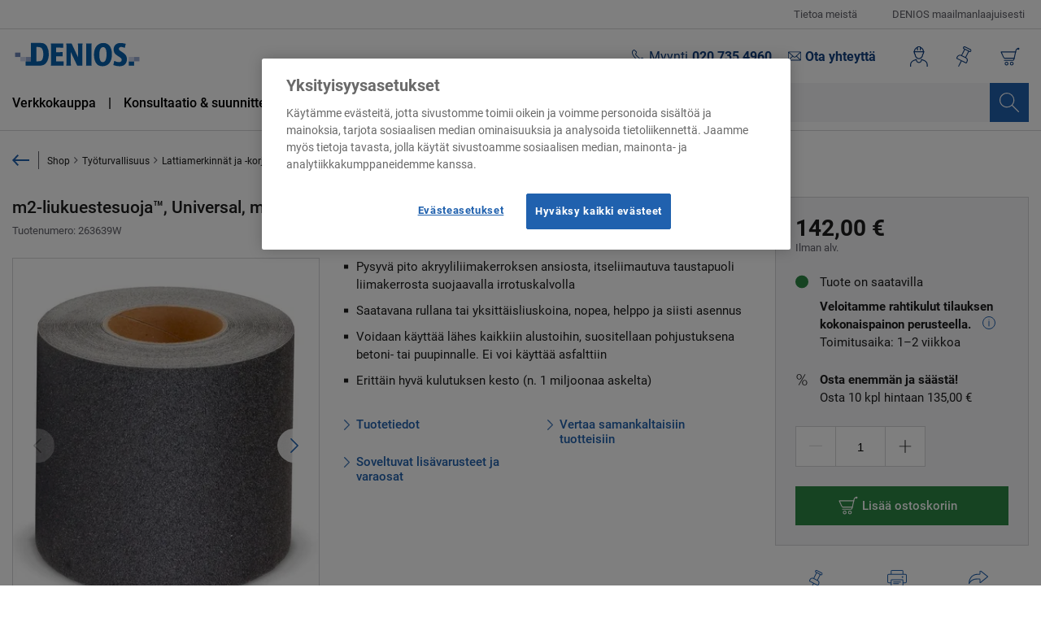

--- FILE ---
content_type: text/html; charset=UTF-8
request_url: https://www.denios.fi/m2-liukuestesuoja-universal-musta-rulla-150-mm-x-18-3-m-263639/263639
body_size: 36137
content:
<!DOCTYPE html>
<html lang="fi-FI" >

<head>
            
        
<script>
    dataLayer = [
      {
        'dl_token': '',
        'page_type': 'cp products',
        'tax_status': 'VAT excl.',
        'login_status': 'no',
        'custom_price': '',
        'language_code': 'fi',
        'country_code': 'FI',

                'product_id':'263639W',
        'objectId':'3f541e91-4fd1-4f14-a5dd-bfebb34e4b5f.1',
        'product_name':'m2-liukuestesuoja™, Universal, musta, rulla 150 mm x 18,3 m',
        'product_price':'178.21',
        'currencyCode': 'EUR',
        'brand':'DENIOS',
        'category': 'Liukuesteteipit ja liukuestetarrat',
        'availability':'yes'
              }
    ];

    function gtag(){
        dataLayer.push(arguments);
    }
    gtag('set', 'developer_id.dNzMyY2', true);
    gtag('consent', 'default', {'analytics_storage': 'denied'});
    gtag('consent', 'default', {'ad_storage': 'denied'});
    gtag('consent', 'default', {'ad_user_data': 'denied'});
    gtag('consent', 'default', {'ad_personalization': 'denied'});
    gtag('set', 'ads_data_redaction', true);
</script>
    <script>
        window.dataLayer.push({
            'event': 'eec.detail_view',
            'ecommerce': {
                'detail': {
                    'actionField': {'list': 'cp products'},
                    'products': [{
                        'name': 'm2-liukuestesuoja™, Universal, musta, rulla 150 mm x 18,3 m',
                        'id': '263639W',
                        'objectId':'3f541e91-4fd1-4f14-a5dd-bfebb34e4b5f.1',
                        'price': '178.21',
                        'brand': 'DENIOS',
                        'category': 'Liukuesteteipit ja liukuestetarrat',
                    }]
                }
            },
        })
    </script>

    
                            
                <!-- OneTrust Cookies Consent Notice -->
                <script src="https://cdn.cookielaw.org/scripttemplates/otSDKStub.js"
                        data-document-language="true"
                        type="text/javascript"
                        charset="UTF-8"
                        data-domain-script="b435c225-5dcd-41ce-ab27-ccd4321f4d0c" >
                </script>

                <script type="text/javascript">
                    function OptanonWrapper() {
                        if (OnetrustActiveGroups.indexOf('C0002') != -1) {
                            gtag('consent', 'update', {'analytics_storage': 'granted'})
                        };
                        if (OnetrustActiveGroups.indexOf('C0003') != -1) {
                            window.emos3.send({'privacy_mode': 3});
                        }else {
                            window.emos3.send({'privacy_mode': 'reset'});
                        }
                        if (OnetrustActiveGroups.indexOf('C0004') != -1) {
                            gtag('consent', 'update', {'ad_storage': 'granted'})
                            gtag('consent', 'update', {'ad_user_data': 'granted'});
                            gtag('consent', 'update', {'ad_personalization': 'granted'});
                        };
                        window.emos3InitialSend();
                    }
                </script>
                    <script>
    window.dataStore = window.dataStore || [];
    window.dataStore.functions = window.dataStore.functions || [];
    const positionOfDecimalSeparator = function positionOfDecimalSeparator(price, seperator){
        let reversPrice = price.split('').reverse().join('');
        return reversPrice.indexOf(seperator);
    };

    window.dataStore.functions.formatPrice = function formatPrice(price) {
        if (price === null || price === undefined || price === ''
        || price === false || price === "false" || typeof obj === 'object') {
            return;
        }

        if(Array.isArray(price)) {
            console.warn("price is array, this should not happen. Please search for the origin.");
            return;
        }
        if(typeof price === 'number') {
            return "" + price
        }

        const reg = /[^\d\.,]|\.$/g;
        let gtmPrice = price.replace(reg, '');
        let positionDot = positionOfDecimalSeparator(gtmPrice, '.');
        let positionComma = positionOfDecimalSeparator(gtmPrice, ',');

        if (positionDot < 0 || positionDot > 2) {
            gtmPrice = gtmPrice.replace('.', '');
        } else if (positionComma < 0 || positionComma > 2) {
            gtmPrice = gtmPrice.replace(',', '');
        }
        gtmPrice = gtmPrice.replace(',', '.');
        return gtmPrice;
    };

    window.dataStore.functions.divideBy100 = function divideBy100(price) {
        if (typeof price === 'string') {
            price = Number(price);
        }

        if (typeof price === 'number') {
            const floatPrice = price / 100;
            return floatPrice;
        }

        return price;
    };


    const getAvailableCurrentCentAmountGross = function getAvailableCurrentCentAmountGross (priceArray) {
        if(priceArray.actionPrice && priceArray.actionPrice.centAmountGross) {
            return priceArray.actionPrice.centAmountGross;
        } else if(priceArray.listPrice && priceArray.listPrice.centAmountGross){
            return priceArray.listPrice.centAmountGross;
        } else if (priceArray.tierPrice && priceArray.tierPrice.centAmountGross){
            return priceArray.tierPrice.centAmountGross;
        }
        return null;
    };

    window.dataStore.functions.getAvailableCurrentPriceGross = function getAvailableCurrentPriceGross(priceArray) {
        return window.dataStore.functions.divideBy100(getAvailableCurrentCentAmountGross(priceArray));
    };

</script>

        <script src="https://integrations.etrusted.com/applications/widget.js/v2" defer async></script>
                <!-- Google Tag Manager -->
        <script>(function(w,d,s,l,i){w[l]=w[l]||[];w[l].push({'gtm.start':
                    new Date().getTime(),event:'gtm.js'});var f=d.getElementsByTagName(s)[0],
                j=d.createElement(s),dl=l!='dataLayer'?'&l='+l:'';j.async=true;j.src=
                'https://www.googletagmanager.com/gtm.js?id='+i+dl;f.parentNode.insertBefore(j,f);
            })(window,document,'script','dataLayer','GTM-KCVXDVL');</script>
        <!-- End Google Tag Manager -->
            <meta charset="UTF-8">
<meta name="viewport" content="width=device-width, initial-scale=1">
<meta name="title"
      content="m2-liukuestesuoja™, Universal, musta, rulla 150 mm x 18,3 m  | Denios"/>
<meta name="robots"
      content="index,follow"/>
<meta name="description"
      content="m2-liukuestesuoja™, Universal, musta, rulla 150 mm x 18,3 m - ✓ Tilaa nyt verkkokaupasta!"/>
<meta name="max-snippet"
      content="-1"/>
<meta name="max-video-preview"
      content="-1"/>
<meta name="max-image-preview"
      content="large"/>
<meta name="meta-keywords"
      content=""/>
            <link rel="canonical"
              href="https://www.denios.fi/m2-liukuestesuoja-universal-musta-rulla-150-mm-x-18-3-m-263639/263639">
    
<meta name="facebook-domain-verification" content="qqtedeixygw784jrdtfhsohx3e5r8t" />

        <meta property="og:type"
      content="website"/>
<meta property="og:title"
      content="m2-liukuestesuoja™, Universal, musta, rulla 150 mm x 18,3 m  | Denios"/>
<meta property="og:description"
      content="m2-liukuestesuoja™, Universal, musta, rulla 150 mm x 18,3 m - ✓ Tilaa nyt verkkokaupasta!"/>

            <meta property="og:image" content="https://assets.production.denios.io/article/177079_20190411-083807.jpg"/>
            <meta property="og:image" content="https://assets.production.denios.io/article/175830_20190411-073726.jpg"/>
    

<meta property="og:url"
      content="https://www.denios.fi/m2-liukuestesuoja-universal-musta-rulla-150-mm-x-18-3-m-263639/263639"/>
            <link rel="apple-touch-icon" sizes="180x180" href="/build/images/favicon/apple-touch-icon.png">
<link rel="icon" type="image/png" sizes="32x32" href="/build/images/favicon/favicon-32x32.png">
<link rel="icon" type="image/png" sizes="16x16" href="/build/images/favicon/favicon-16x16.png">
<link rel="manifest" href="/site.webmanifest">
<link rel="mask-icon" href="/build/images/favicon/safari-pinned-tab.svg" color="#2061ae">
<meta name="msapplication-TileColor" content="#2061ae">
<meta name="theme-color" content="#2061ae">
        <title>m2-liukuestesuoja™, Universal, musta, rulla 150 mm x 18,3 m</title>
                <link rel="stylesheet" href="/build/vendor.fe1c3688.css">
        <link rel="stylesheet" href="/build/app.ccef5723.css">
    

    <link rel="stylesheet" href="/build/product.2d1bbcea.css">
    <link rel="preconnect" href="//widgets.crosssell.info">
    <link rel="preconnect" href="//cdn.cookielaw.org">
    <link rel="preconnect" href="//in.hotjar.com">
</head>
<body>

    <!-- Google Tag Manager (noscript) -->
    <noscript><iframe src="https://www.googletagmanager.com/ns.html?id=GTM-KCVXDVL" height="0" width="0" style="display:none;visibility:hidden"></iframe></noscript>
    <!-- End Google Tag Manager (noscript) -->
    <script>
    window.econda = {
        onReady: [], ready: function (f) {
            this.onReady.push(f);
        }
    };
    let haseSend = false;

        
    
    window.emos3 = window.emos3 || {
        defaults : {
            content: window.location.pathname,
            siteid: 'www.denios.fi',
            pageId: 'cp products',
            'tecdata': [[null, 'cp products']],
        },
        stored : [],
        send : function(p){this.stored.push(p);}
    };
        
        window.emos3InitialSend = function() {
            if (!haseSend) {
                const econdaSend = {"ec_Event":[{"type":"view","pid":"263639W","sku":"263639W","name":"m2-liukuestesuoja\u2122, Universal, musta, rulla 150 mm x 18,3 m","price":"178.21","group":"Liukuesteteipit ja liukuestetarrat","count":1,"var1":null,"var2":null,"var3":null}]};
                if (econdaSend !== "") {
                    window.emos3.send(econdaSend);
                } else {
                    window.emos3.send({});
                }
                haseSend = true;
            }
        }
        document.addEventListener('econdaClickEvent', function (event) {
        let data = {
            name: event.detail.name,
            type: 'c_add',
            pid: event.detail.sku,
            sku: event.detail.sku,
            price: event.detail.price,
            group: event.detail.category,
            count: event.detail.quantity,
            var1: null,
            var2: null,
            var3: null
        };

        window.emos3.send({
            ec_Event: [
                data
            ]
        });
    });

    document.addEventListener('loginEvent', function (event) {
        if(event.detail.email !== '') {
            window.emos3.send({login: [event.detail.email, event.detail.hasError ?? 1]});
        }
    })

    document.addEventListener('phainaInterviewIdAdded', function (event) {
        if(event.detail.interviewId !== '') {
            econdaSend = {};
            econdaSend.productfinderid = [[event.detail.interviewId]];
            window.emos3.send(econdaSend);
        }
    })

</script>





<div class="page-loader"></div>

                <div id="app" class="is--cp">
    <div class="app__inner">
                    <to-the-top></to-the-top>

                            <div class="js-show-toasts" data-toasts="&#x5B;&#x5D;"></div>            
                            <div class="header-observer"></div>

<header class="header">
            <div class="header__upper">
            <div class="header__upper--inner">
                                                            
                                    
<button
        class="js-open-menu link-open-menu  header__upper-entry"
        type="button"
        data-offside-component="verticalMenu"
        data-menu-entry="cc68ab7b-e0e5-4c1c-8f67-ba705bf562ee"
        aria-haspopup="true"
        aria-expanded="false"
        aria-controls="verticalMenu"
>Tietoa meistä</button>
        
        
                                                    
                                


            <a
            href="/yritys/denios-maailmanlaajuisesti/"
                        class="header__upper-entry text-link--upper-menu "
            
            
        >
                DENIOS maailmanlaajuisesti
        
        </a>
    

        
        
                    </div>
        </div>
        <div class="header__inner">
                    <div class="header__logo">
                                                                                    <a href="/" class="logo logo--header">
    <img src="/build/images/denios/logo_minimal.svg" alt="Denios logo" class="image__src--full-width logo__image" height="50" width="170">
</a>            </div>
        
                    <div class="header__links">
                    <div class="expert-advice-trigger expert-advice-trigger--hidden-mobile js-expert-advice-trigger header__link-entry header__link-entry--expert-advice">

        <div class="expert-advice-trigger__phone" >
            <span class="hotline__title">Myynti</span>
                        <a href="tel:+358207354960" class="hotline__phone-number hotline__phone-number--cp">020 735 4960</a>
                    </div>

        <button
        class="button expert-advice-trigger__open js-modal"
        type="button" data-modal-id="expertAdvice" data-gtm-cf-open="" aria-controls="expertAdvice" aria-haspopup="dialog" aria-expanded="false" >
                        Ota yhteyttä
            </button>

        <button
        class="button expert-advice-trigger__hide button--close js-expert-advice-trigger-hide"
        type="button" aria-hidden="true" aria-label="Sulje" >
                        
            </button>
    </div>




                            </div>
        
                    <div class="header__shop-navigation">
                                    <div class="header__shop-action">
                    <a href="/tili" class="icon-link icon-link--no-icon icon-link--shop-action icon-link--account js-shop-action-account js-offside" data-offside-component="accountMenu" data-collapse-close-on-body="true" data-offside-sliding-side="right" title="Kirjaudu" aria-label="Kirjaudu" >
                                <div class="icon-link__icon icon-link__account" aria-hidden="true" title="Tilini">
                                <div class="badge badge--check badge--hide">
    
</div>                            </div>
                                                    </a>

                                                                                                        </div>

                    <div class="header__shop-action">
                    <a href="/account/shopping-list" class="icon-link icon-link--no-icon icon-link--shop-action" aria-label="Ostoslista" title="Ostoslista" >
                                <div class="icon-link__icon icon-link__shopping-list" title="Ostoslista">
                                                                                            </div>
                                                    </a>
                </div>
                                <div class="header__shop-action">
                                        <a href="/ostoskori" class="icon-link icon-link--no-icon icon-link--shop-action" aria-label="Ostoskoriin" title="Ostoskoriin" >
                                <div class="icon-link__icon icon-link__icon--cart" title="Ostoskori">
                                                            </div>
                                                    </a>
                </div>
            </div>
        
                    <div class="header__navigation-bar">
                <div class="navigation-bar">
    <button
        class="button navigation-bar__mobile-navigation js-offside"
        type="button" data-offside-component="verticalMenu" data-gtm-nav-burger="" aria-haspopup="true" aria-expanded="false" aria-controls="verticalMenu" aria-label="Open Menu" >
                        
            </button>
    <nav class="navigation-bar__main-navigation" aria-label="Valikko">
                                                    
                                    
<button
        class="js-open-menu link-open-menu link-open-menu--bold link-open-menu--right-dash navigation-bar__entry"
        type="button"
        data-offside-component="verticalMenu"
        data-menu-entry="10482701-4fcf-4e57-a61a-0906a34987c5,c4757a73-6609-45fc-89fa-a702af277c79"
        aria-haspopup="true"
        aria-expanded="false"
        aria-controls="verticalMenu"
>Verkkokauppa</button>
        
        
                                                    
                                    
<button
        class="js-open-menu link-open-menu link-open-menu--bold link-open-menu--right-dash navigation-bar__entry"
        type="button"
        data-offside-component="verticalMenu"
        data-menu-entry="31cbd59e-0cca-4ffb-b4fd-fd005abf7b91"
        aria-haspopup="true"
        aria-expanded="false"
        aria-controls="verticalMenu"
>Konsultaatio &amp; suunnittelu</button>
        
        
                                                    
                                    
<button
        class="js-open-menu link-open-menu link-open-menu--bold navigation-bar__entry"
        type="button"
        data-offside-component="verticalMenu"
        data-menu-entry="77de0867-6c40-418b-afe7-debf15ba016d"
        aria-haspopup="true"
        aria-expanded="false"
        aria-controls="verticalMenu"
>Huolto &amp; kunnossapito</button>
        
        
            </nav>
</div>
<div class="navigation-bar__search navigation-bar__search--short">
    <div >
    <algolia-search-bar>
        <template #search-button="{ search }">
            <button @click="search"
                    class="button search-bar__button" type="submit"
                    aria-label="Hakutulokset"
            ></button>
        </template>
    </algolia-search-bar>
</div>


</div>

            </div>
                            <div class="header__contact">
                DENIOS Finland<br>Kavallinmäki 15 A<br>Espoo<br>02710<br><br>Tel.: <strong>+358 20 735 4960</strong><br>Email: <strong>info@denios.fi</strong> <br>Internet: <strong>www.denios.fi</strong>
            </div>
            </div>
</header>

            
                    <nav aria-label="breadcrumb">
        <ol class="breadcrumb">
                        
                                                                <li class="breadcrumb__back breadcrumb__back-always">
                        <a href="/shop/tyoturvallisuus/lattiamerkinnat-ja-korjaukset-seka-liukuesteet/liukuesteteipit-ja-liukuestetarrat/">
                            Takaisin yleiskatsaukseen
                        </a>
                    </li>
                            
                            <li class="breadcrumb__entry  ">
                                                                        


            <a
            href="/shop/"
                        class="breadcrumb__link "
            
            
        >
                                                    <link itemprop="url" href="Shop"/>
                                    <span class="breadcrumb__title">Shop</span>
                                
        
        </a>
    
                                                            </li>
                                    <li class="breadcrumb__separator" aria-current="page"></li>
                                            <li class="breadcrumb__entry  ">
                                                                        


            <a
            href="/shop/tyoturvallisuus/"
                        class="breadcrumb__link "
            
            
        >
                                                    <link itemprop="url" href="Työturvallisuus"/>
                                    <span class="breadcrumb__title">Työturvallisuus</span>
                                
        
        </a>
    
                                                            </li>
                                    <li class="breadcrumb__separator" aria-current="page"></li>
                                            <li class="breadcrumb__entry  ">
                                                                        


            <a
            href="/shop/tyoturvallisuus/lattiamerkinnat-ja-korjaukset-seka-liukuesteet/"
                        class="breadcrumb__link "
            
            
        >
                                                    <link itemprop="url" href="Lattiamerkinnät ja -korjaukset sekä liukuesteet"/>
                                    <span class="breadcrumb__title">Lattiamerkinnät ja -korjaukset sekä liukuesteet</span>
                                
        
        </a>
    
                                                            </li>
                                    <li class="breadcrumb__separator" aria-current="page"></li>
                                            <li class="breadcrumb__entry breadcrumb__entry--active breadcrumb__entry--back-link">
                                                                        


            <a
            href="/shop/tyoturvallisuus/lattiamerkinnat-ja-korjaukset-seka-liukuesteet/liukuesteteipit-ja-liukuestetarrat/"
                        class="breadcrumb__link "
            
            
        >
                                                    <link itemprop="url" href="Liukuesteteipit ja liukuestetarrat"/>
                                    <span class="breadcrumb__title">Liukuesteteipit ja liukuestetarrat</span>
                                
        
        </a>
    
                                                            </li>
                                    </ol>
    </nav>

            <main>
                    <div class="product-detail">
        <div class="product-detail__data">
            <div class="product-detail__header">
                <div class="product-detail__headline">
                                                
<h1 class="headline headline--h1 product-description__headline" >
m2-liukuestesuoja™, Universal, musta, rulla 150 mm x 18,3 m
</h1>
                    
                                            <p class="product-description__sku">
                            Tuotenumero: 263639W
                        </p>
                                                                <div class="etrusted--product-stars" >
                            <etrusted-product-review-list-widget-product-star-extension></etrusted-product-review-list-widget-product-star-extension>
                        </div>
                                    </div>

                <div class="product-detail__image">

                                    
                    <div class="pdp-gallery__badges">
        
            </div>

    


    <div class="image-gallery js-image-gallery">
        
                    <div class="image-gallery__main" tabindex="0" role="group">
                                    <div class="image-gallery__prev swiper-button-prev js-preview-main-prev-btn" tabindex="0" role="button"></div>
                                



<div class="swiper-container image-slider js-image-slider image-slider--detail-main js-image-main-slider" data-swiper="{&quot;spaceBetween&quot;:2,&quot;slidesPerView&quot;:1,&quot;pagination&quot;:{&quot;el&quot;:&quot;.swiper-pagination&quot;},&quot;navigation&quot;:{&quot;nextEl&quot;:&quot;.js-preview-main-next-btn&quot;,&quot;prevEl&quot;:&quot;.js-preview-main-prev-btn&quot;},&quot;thumbs&quot;:{&quot;swiper&quot;:&quot;.js-image-thumbnail-slider&quot;}}" data-swiper-thumbnail-slider=".js-image-thumbnail-slider" >
    <div class="swiper-wrapper image-slider__wrapper">
                                <div class="swiper-slide image-slider__slide">
        <div class="image-slider__slide-inner">
                    
    <image-wrapper
        base-url="https://imageservice-v2.production.denios.io"
        src-url="https://assets.production.denios.io/article/177079_20190411-083807.jpg"
        css-class="image-slider__image js-show-lightbox js-zoom-image"
        alt="m2-liukuestesuoja™, Universal, musta, rulla 150 mm x 18,3 m - 1"
        attributes="{&quot;data-original&quot;:&quot;https:\/\/assets.production.denios.io\/article\/177079_20190411-083807.jpg&quot;}"
                        object-fit="width"
        focus=""
        :width="null"
        :height="null"
    >
    </image-wrapper>

    
    <noscript>
        <picture>
            <img src="https://assets.production.denios.io/article/177079_20190411-083807.jpg" alt="m2-liukuestesuoja™, Universal, musta, rulla 150 mm x 18,3 m - 1" class="image__src image-slider__image js-show-lightbox js-zoom-image">
        </picture>
    </noscript>
    
        </div>
    </div>


        
        
        
                                <div class="swiper-slide image-slider__slide">
        <div class="image-slider__slide-inner">
                    
    <image-wrapper
        base-url="https://imageservice-v2.production.denios.io"
        src-url="https://assets.production.denios.io/article/175830_20190411-073726.jpg"
        css-class="image-slider__image js-show-lightbox js-zoom-image"
        alt="m2-liukuestesuoja™, Universal, musta, rulla 150 mm x 18,3 m - 2"
        attributes="{&quot;data-original&quot;:&quot;https:\/\/assets.production.denios.io\/article\/175830_20190411-073726.jpg&quot;}"
                        object-fit="width"
        focus=""
        :width="null"
        :height="null"
    >
    </image-wrapper>

    
    <noscript>
        <picture>
            <img src="https://assets.production.denios.io/article/175830_20190411-073726.jpg" alt="m2-liukuestesuoja™, Universal, musta, rulla 150 mm x 18,3 m - 2" class="image__src image-slider__image js-show-lightbox js-zoom-image">
        </picture>
    </noscript>
    
        </div>
    </div>


            </div>

            <div class="swiper-pagination image-slider__pagination"></div>
    
    </div>
                                    <div class="image-gallery__next swiper-button-next js-preview-main-next-btn" tabindex="0" role="button"></div>
                            </div>
        
                    <div class="image-gallery__thumbnails">
                                



<div class="swiper-container image-slider js-image-slider image-slider--thumbnails js-image-thumbnail-slider" data-swiper="{&quot;slidesPerView&quot;:&quot;auto&quot;,&quot;spaceBetween&quot;:5,&quot;slidesPerGroup&quot;:1,&quot;watchSlidesProgress&quot;:true}" data-swiper-main-slider=".js-image-main-slider" >
    <div class="swiper-wrapper image-slider__wrapper">
                                <div class="swiper-slide image-slider__slide">
        <div class="image-slider__slide-inner">
                    
    <image-wrapper
        base-url="https://imageservice-v2.production.denios.io"
        src-url="https://assets.production.denios.io/article/177079_20190411-083807.jpg"
        css-class="image-slider__image js-show-lightbox js-zoom-image"
        alt="m2-liukuestesuoja™, Universal, musta, rulla 150 mm x 18,3 m - 1"
        attributes="{&quot;data-original&quot;:&quot;https:\/\/assets.production.denios.io\/article\/177079_20190411-083807.jpg&quot;}"
                        object-fit="width"
        focus=""
        :width="null"
        :height="null"
    >
    </image-wrapper>

    
    <noscript>
        <picture>
            <img src="https://assets.production.denios.io/article/177079_20190411-083807.jpg" alt="m2-liukuestesuoja™, Universal, musta, rulla 150 mm x 18,3 m - 1" class="image__src image-slider__image js-show-lightbox js-zoom-image">
        </picture>
    </noscript>
    
        </div>
    </div>


        
        
        
                                <div class="swiper-slide image-slider__slide">
        <div class="image-slider__slide-inner">
                    
    <image-wrapper
        base-url="https://imageservice-v2.production.denios.io"
        src-url="https://assets.production.denios.io/article/175830_20190411-073726.jpg"
        css-class="image-slider__image js-show-lightbox js-zoom-image"
        alt="m2-liukuestesuoja™, Universal, musta, rulla 150 mm x 18,3 m - 2"
        attributes="{&quot;data-original&quot;:&quot;https:\/\/assets.production.denios.io\/article\/175830_20190411-073726.jpg&quot;}"
                        object-fit="width"
        focus=""
        :width="null"
        :height="null"
    >
    </image-wrapper>

    
    <noscript>
        <picture>
            <img src="https://assets.production.denios.io/article/175830_20190411-073726.jpg" alt="m2-liukuestesuoja™, Universal, musta, rulla 150 mm x 18,3 m - 2" class="image__src image-slider__image js-show-lightbox js-zoom-image">
        </picture>
    </noscript>
    
        </div>
    </div>


            </div>

    
    </div>
                            </div>
        
        <div class="image-gallery__zoom js-zoom-target"></div>
    </div>


    <div class="image-gallery image-gallery--lightgallery js-lightgallery">
                                    <button
        class="button button--close image-gallery__close js-lightgallery-close"
        type="button" aria-label="Sulje" >
                        
            </button>
                    
                    <div class="image-gallery__main" tabindex="0" role="group">
                                



<div class="swiper-container image-slider js-image-slider image-slider--lightgallery-main js-lightgallery-main-slider" data-swiper="{&quot;init&quot;:false,&quot;slidesPerView&quot;:1,&quot;lazy&quot;:true,&quot;thumbs&quot;:{&quot;swiper&quot;:&quot;.js-lightgallery-thumbnail-slider&quot;}}" data-swiper-thumbnail-slider=".js-lightgallery-thumbnail-slider" >
    <div class="swiper-wrapper image-slider__wrapper">
                                <div class="swiper-slide image-slider__slide">
        <div class="image-slider__slide-inner">
                    
    <image-wrapper
        base-url="https://imageservice-v2.production.denios.io"
        src-url="https://assets.production.denios.io/article/177079_20190411-083807.jpg"
        css-class="image-slider__image js-show-lightbox js-zoom-image"
        alt="m2-liukuestesuoja™, Universal, musta, rulla 150 mm x 18,3 m - 1"
        attributes="{&quot;data-original&quot;:&quot;https:\/\/assets.production.denios.io\/article\/177079_20190411-083807.jpg&quot;}"
                        object-fit="width"
        focus=""
        :width="null"
        :height="null"
    >
    </image-wrapper>

    
    <noscript>
        <picture>
            <img src="https://assets.production.denios.io/article/177079_20190411-083807.jpg" alt="m2-liukuestesuoja™, Universal, musta, rulla 150 mm x 18,3 m - 1" class="image__src image-slider__image js-show-lightbox js-zoom-image">
        </picture>
    </noscript>
    
        </div>
    </div>


        
        
        
                                <div class="swiper-slide image-slider__slide">
        <div class="image-slider__slide-inner">
                    
    <image-wrapper
        base-url="https://imageservice-v2.production.denios.io"
        src-url="https://assets.production.denios.io/article/175830_20190411-073726.jpg"
        css-class="image-slider__image js-show-lightbox js-zoom-image"
        alt="m2-liukuestesuoja™, Universal, musta, rulla 150 mm x 18,3 m - 2"
        attributes="{&quot;data-original&quot;:&quot;https:\/\/assets.production.denios.io\/article\/175830_20190411-073726.jpg&quot;}"
                        object-fit="width"
        focus=""
        :width="null"
        :height="null"
    >
    </image-wrapper>

    
    <noscript>
        <picture>
            <img src="https://assets.production.denios.io/article/175830_20190411-073726.jpg" alt="m2-liukuestesuoja™, Universal, musta, rulla 150 mm x 18,3 m - 2" class="image__src image-slider__image js-show-lightbox js-zoom-image">
        </picture>
    </noscript>
    
        </div>
    </div>


            </div>

    
    </div>
                            </div>
        
                    <div class="image-gallery__thumbnails">
                                    <div class="image-gallery__prev js-main-thumbnail-prev-btn"></div>
                                



<div class="swiper-container image-slider js-image-slider image-slider--lightgallery-thumbnails js-lightgallery-thumbnail-slider" data-swiper="{&quot;slidesPerView&quot;:&quot;auto&quot;,&quot;spaceBetween&quot;:15,&quot;lazy&quot;:true,&quot;watchSlidesVisibility&quot;:true,&quot;navigation&quot;:{&quot;nextEl&quot;:&quot;.js-main-thumbnail-next-btn&quot;,&quot;prevEl&quot;:&quot;.js-main-thumbnail-prev-btn&quot;}}" data-swiper-main-slider=".js-lightgallery-main-slider" >
    <div class="swiper-wrapper image-slider__wrapper">
                                <div class="swiper-slide image-slider__slide">
        <div class="image-slider__slide-inner">
                    
    <image-wrapper
        base-url="https://imageservice-v2.production.denios.io"
        src-url="https://assets.production.denios.io/article/177079_20190411-083807.jpg"
        css-class="image-slider__image js-show-lightbox js-zoom-image"
        alt="m2-liukuestesuoja™, Universal, musta, rulla 150 mm x 18,3 m - 1"
        attributes="{&quot;data-original&quot;:&quot;https:\/\/assets.production.denios.io\/article\/177079_20190411-083807.jpg&quot;}"
                        object-fit="width"
        focus=""
        :width="null"
        :height="null"
    >
    </image-wrapper>

    
    <noscript>
        <picture>
            <img src="https://assets.production.denios.io/article/177079_20190411-083807.jpg" alt="m2-liukuestesuoja™, Universal, musta, rulla 150 mm x 18,3 m - 1" class="image__src image-slider__image js-show-lightbox js-zoom-image">
        </picture>
    </noscript>
    
        </div>
    </div>


        
        
        
                                <div class="swiper-slide image-slider__slide">
        <div class="image-slider__slide-inner">
                    
    <image-wrapper
        base-url="https://imageservice-v2.production.denios.io"
        src-url="https://assets.production.denios.io/article/175830_20190411-073726.jpg"
        css-class="image-slider__image js-show-lightbox js-zoom-image"
        alt="m2-liukuestesuoja™, Universal, musta, rulla 150 mm x 18,3 m - 2"
        attributes="{&quot;data-original&quot;:&quot;https:\/\/assets.production.denios.io\/article\/175830_20190411-073726.jpg&quot;}"
                        object-fit="width"
        focus=""
        :width="null"
        :height="null"
    >
    </image-wrapper>

    
    <noscript>
        <picture>
            <img src="https://assets.production.denios.io/article/175830_20190411-073726.jpg" alt="m2-liukuestesuoja™, Universal, musta, rulla 150 mm x 18,3 m - 2" class="image__src image-slider__image js-show-lightbox js-zoom-image">
        </picture>
    </noscript>
    
        </div>
    </div>


            </div>

    
    </div>
                                    <div class="image-gallery__next js-main-thumbnail-next-btn"></div>
                            </div>
        
        <div class="image-gallery__zoom js-zoom-target"></div>
    </div>

                </div>
                <div class="product-detail__description">
                                                                                
                    

                        <div class="product-description">
                

            <div class="product-description__text product-description__text--collapse">
            <ul class="product-description__text--bulletpoints"><li>Pysyvä pito akryyliliimakerroksen ansiosta, itseliimautuva taustapuoli liimakerrosta suojaavalla irrotuskalvolla</li><li>Saatavana rullana tai yksittäisliuskoina, nopea, helppo ja siisti asennus</li><li>Voidaan käyttää lähes kaikkiin alustoihin, suositellaan pohjustuksena betoni- tai puupinnalle. Ei voi käyttää asfalttiin</li><li>Erittäin hyvä kulutuksen kesto (n. 1 miljoonaa askelta)</li><li>UV-suojattu, repeytymätön ja päälle voi ajaa haarukkatrukilla, helppo puhdistaa</li><li>Päälle voi astua heti, kuormitus 6–8 tunnin kuluttua liimauksesta, paras kiinnityspito 72 tunnin kuluttua</li><li>Erinomainen liukastumisen esto, arvioryhmä R 13, DGUV-sääntö 108-003 (aiemmin BGR 181)</li><li>Liukuestepinta, alumiinioksidin raekoko 60, alustamateriaali PVC</li><li>Soveltuu sisä- ja ulkotiloihin, keskisuurella tai suurella kuormituksella</li><li>Luja pito sileällä, kostealla tai öljyn/rasvan likaamalla alustalla</li><li>Mineraaliöljynkestävä ja pitkälti kemikaalinkestävä</li></ul>
        </div>
    </div>

                                            <div class="product-detail__actions">

                                    <ul class="link-list link-list--pdp">
                
                                                    
                
                <li class="link-list__entry  link-list__entry--active  ">
                                                                        


            <a
            href="#product_information"
                        class="link-list__link  text-link--arrow-left link-list__link--active  "
            
            data-gtm-cp-pdp-go-to
        >
                <span class="text-link__label">Tuotetiedot</span>
                <span class="text-link__arrow"></span>
    
        </a>
    
                                                            </li>
                                            
                
                <li class="link-list__entry  link-list__entry--active  ">
                                                                        


            <a
            href="#product-compare"
                        class="link-list__link  text-link--arrow-left link-list__link--active  "
            
            data-gtm-cp-pdp-go-to
        >
                <span class="text-link__label">Vertaa samankaltaisiin tuotteisiin</span>
                <span class="text-link__arrow"></span>
    
        </a>
    
                                                            </li>
                                            
                
                <li class="link-list__entry  link-list__entry--active  ">
                                                                        


            <a
            href="#accessoriesProductsSlider"
                        class="link-list__link  text-link--arrow-left link-list__link--active  "
            
            data-gtm-cp-pdp-go-to
        >
                <span class="text-link__label">Soveltuvat lisävarusteet ja varaosat</span>
                <span class="text-link__arrow"></span>
    
        </a>
    
                                                            </li>
                    
                    </ul>
                        </div>
                    
                                    </div>
            </div>
            <div class="product-detail__sidebar">
                    <div class="product-detail__variant-anchor" id="buy-box__variant-selection"></div>
                


                <div class="product-detail__sticky-box">
                                            
    <div class="buy-box ">
                        <div class="buy-box__price">
                                <div class="price price--detail " data-layer-price="178.21" data-layer-currency="EUR">
                142,00 €
    
    <span class="price__tax">
        Ilman alv.
    </span>
</div>
            </div>
                            <div class="buy-box__availability buy-box__availability--available">
                <span class="">Tuote on saatavilla</span>
            </div>
                            <div class="buy-box__shipping">
                
<span class="shipping-info__info-text">Veloitamme rahtikulut tilauksen kokonaispainon perusteella. </span>
    <div class="shipping-info__tooltip">
        <span class="info__only-icon">
        </span>
        <div class="shipping-info__tooltip-text"
        >
            Voit tarkistaa laskentaperusteen <a class="text-link" target="_blank" href="https://www.denios.fi/toimituskulut-ja-ehdot" >"Toimituskulut ja -ehdot"</a> -osiosta joka löytyy sivujen alapalkista.
        </div>
    </div>
    <span class="shipping-info__time">
                    Toimitusaika: 1–2 viikkoa
            </span>
            </div>
        
                                    <div class="buy-box__scale">
                    <p class="buy-box__scale-info-text">Osta enemmän ja säästä!</p>
                                            <div class="buy-box__scale-price">
                            Osta 10 kpl hintaan 135,00 €
                        </div>
                                    </div>
                        
                
                        <form action="/checkout/cart/add-line-item" method="post" class="buy-box__form js-add-to-cart" aria-label="Lisää ostoskoriin">

                                    <div class="quantity-input js-quantity-input ">
    <input type="button" value="" class="quantity-input__minus js-quantity-input__minus"  disabled >
    <input type="number" step="1" min="1" max="100" data-max="100" value="1"
           name="quantity" class="quantity-input__field js-quantity-input__field" data-gtm-cp-pdp-minus="" aria-label="Kappalemäärä">
    <input type="button" value=""  class="quantity-input__plus js-quantity-input__plus" data-gtm-cp-pdp-plus="" >
</div>
                                                                    
                <input type="hidden" name="objectId" value="3f541e91-4fd1-4f14-a5dd-bfebb34e4b5f.1">
                <input type="hidden" name="sku" value="263639">
                <input type="hidden" name="displaySku" value="263639W">
                <input type="hidden" name="name" value="m2-liukuestesuoja™, Universal, musta, rulla 150 mm x 18,3 m">
                <input type="hidden" name="category" value="Liukuesteteipit ja liukuestetarrat">

                <input type="hidden" name="price"
                       value="17821">

                <input type="hidden" name="checkout_token" value="8c713de535ffa2901446e31b.t4sq_I6VKEkKz47FeIa_OhcZN6lqnVV-uD2fWmvz3c4.jtsZpvjfeBtmnOWxAtz4Y35gXtla9gU001P9dyiDiYvY7E-j9-YaMT_9ug">
<input type="hidden" name="checkout_token_identifier" value="">

                <button
        class="button buy-box__button button--primary button--checkout button--cart"
        type="submit" >
                        <span class="button--cart-icon">Lisää ostoskoriin</span>
            </button>
            </form>
                </div>
                                                    <div class="buy-box__actions">
                                <div class="icon-links-actions icon-links-actions--">
    


            <a
            href="#"
                        class="text-link js-add-to-shopping-list"
            data-product-id="3f541e91-4fd1-4f14-a5dd-bfebb34e4b5f" data-variant-id="1" data-shopping-list-success-text="Tuote lisätty" data-shopping-list-icon="" data-shopping-list-success-icon="icon--pin-fill" data-gtm-cp-pdp-wish="" role="button" aria-label="Lisää suosikiksi" 
            
        >
                                <i class="icon icon--pin"></i>
                <div class="icon-links-actions__link-text">
                    <span>Huomioi</span>
                </div>
        
        
        </a>
    

    


            <a
            href="javascript:self.print();"
                        class="text-link "
            data-gtm-cp-pdp-print="" 
            
        >
                                <i class="icon icon icon--printer"></i>
            <div class="icon-links-actions__link-text">
                Tulosta
            </div>
        
        
        </a>
    

    


            <a
            href="mailto:?subject=Nähty sivulla www.denios.fi&amp;body=Näin juuri tämän tuotteen sivulla denios.fi:%0D%0A%0D%0Ahttps://www.denios.fi/m2-liukuestesuoja-universal-musta-rulla-150-mm-x-18-3-m-263639"
                        class="text-link "
            data-gtm-cp-pdp-forward="" 
            
        >
                                <i class="icon icon icon--forward"></i>
            <div class="icon-links-actions__link-text">
                Välitä eteenpäin
            </div>
        
        
        </a>
    

</div>
                            </div>
                                                                                                                                    
                                        

                                                        
                                <div id="contact"></div>

        
        
                                
                                



<div class="background-container border-top-bottom">
                            
                                <div class="contact-box-individual contact-box-individual--">
    <div class="contact-box-individual__contact">
        <div class="contact-box-individual__image">
                                        
    <image-wrapper
        base-url="https://imageservice-v2.production.denios.io"
        src-url="https://a.storyblok.com/f/80031/1350x900/f27218ba89/fi-employee-samuel-feder-1350x900.jpg"
        css-class=""
        alt="Samuel Feder"
        attributes="[]"
                        object-fit="width"
        focus=""
        :width="null"
        :height="null"
    >
    </image-wrapper>

    
    <noscript>
        <picture>
            <img src="https://a.storyblok.com/f/80031/1350x900/f27218ba89/fi-employee-samuel-feder-1350x900.jpg" alt="Samuel Feder" class="image__src ">
        </picture>
    </noscript>

                    </div>
        <div class="contact-box-individual__info">
                            
<div class="headline headline--h3 headline--no-spacing contact-box__subheadline headline--left" >
Autamme sinua mielellämme!
</div>

                                                            <a href="tel:020 735 4960" class="contact-box-individual__phone ">
                020 735 4960
            </a>
                        <span class="contact-box-individual__extra">Ma – Pe: 8:00 – 16:00</span>        </div>
    </div>
        


            <a
            href="#expertAdvice"
            target="_self"            class="button button--multitool button--width-auto js-modal contact-box-individual__link"
            data-modal-id="expertAdvice" 
            
        >
                Ota yhteyttä
        
        </a>
    

</div>

        
        
        </div>

        
        
                    
        
        
                                
                                <div class="spacing  spacing--20"></div>
        
        
                                                                                                                    
                                        

                                                        
                                <div class="multi-column-text  ">
    <div class="multi-column-text__inner">
        <div class="multi-column-text__content">
            <div class="multi-column-text__headline">
                                    
<div class="headline headline--h3 headline--no-spacing headline--left" >
Sinun etusi
</div>

                            </div>

            <div class="multi-column-text__text">
                                                            <ul class="text-list  text-list--check">
                            <li class="list__entry"><div>
            Luotettava ja nopea palvelu        </div></li>
                        <li class="list__entry"><div>
            30 päivän palautusoikeus        </div></li>
                        <li class="list__entry"><div>
            Turvallinen maksaminen        </div></li>
                        <li class="list__entry"><div>
            Huolto- ja varaosapalvelu        </div></li>
            </ul>
                                                </div>
                    </div>
    </div>
</div>

        
        
                    
        
        
                                            </div>
            </div>
            <div class="product-detail__info">
                                                        <div class="spacing spacing--30"></div>
                    <div class="product-detail__econda-div">
                        <div class="product-detail__econda-slider" id="econdaProductsSlider">

                                                        <div class="tabs ">
    <div class="tabs__inner">
        
                    <div class="tabs__entries" role="radiogroup" aria-label="Tabs">
                                                                                                            <input class="tabs__input" type="radio" id="econda_1" name="css-tabs-" checked >
                                                                                                                                                        <input class="tabs__input" type="radio" id="econda_2" name="css-tabs-" >
                                                                            <div class="tabs__scroll">
                    
                                                                                          <label for="econda_1" class="tabs__entry-label tabs__headline">
                                    Samanlaisia tuotteita
                                </label>
                        
                    
                                                                                          <label for="econda_2" class="tabs__entry-label tabs__headline">
                                    Muut ostivat myös
                                </label>
                        
                                    </div>
                                    <div class="tabs__content tabs__content--position" >
                                                            <div class="econda-slider econda-slider--hide econda-slider-pdp" data-econda-identifer="productEcondaSilder">
            
<div class="product-slider econda-slider-pdp">
                        <div class="product-slider__header">
                            </div>
                <div class="product-slider__swiper swiper-container js-product-slider" data-is-econda="true" >
                        <div class="product-slider__wrapper swiper-wrapper">
            <div class="product-slider__slider swiper-slide econda-template" data-imageservice-base-url="https://imageservice-v2.production.denios.io">
                
<div class="product-box  product-box--slider"
     data-layer-product-sku="[[record.id]]"
     data-layer-category-name=""
     data-layer-brand=""
     data-layer-name="[[record.name]]"
     data-layer-product-ct-id="."
          id="sku-[[record.id]]"
>
    <a
        class="product-box__link"
        title="[[record.name]]"
        href="#[[record.deeplink]]"
            >
                                <div class="product-box__badges ">
                            <div class="badge badge--new badge--with-background econda-slider__new--hide">
    Uutuus
</div>
                            <div class="badge badge--sale badge--with-background econda-slider__sale--hide">
    SALE
</div>                        </div>
                                                    <div class="product-box__image-box">
                            
    <picture class="image">
        <img src="" alt="" class="image__src product-box__image product_ssss" data-is-econda="true" >
    </picture>
                        </div>
                                                    <div class="product-box__text-badge">
                            <div class="badge badge--text econda-slider__bestseller--hide">
    bestseller
</div>                        </div>
                                                    <div class="product-box__title">
                            <span>[[record.name]]</span>
                        </div>
                        </a>
                            <div class="product-box__price">

                            <div class="econda-slider__price econda-slider__price--hide">

                                <span class="econda-slider__action-price--hide econda-slider__action-price" data-layer-price="[[record.price]]" data-layer-currency="EUR">
                                    [[record.actionPrice]]
                                </span>

                                <span class="econda-slider__price--old econda-slider__action-price--hide">
                                    [[record.price]]
                                </span>

                                <span class="econda-slider__normal-price--hide">
                                    [[record.price]]
                                </span>

                                <span class="econda-slider__price-tax">
                                    Ilman alv.
                                </span>

                            </div>
                            <span class="product-box__price-on-request econda-slider__price-on-request--hide" >Hinta pyynnöstä</span>

                                                            <div class="econda-slider__shopping-list-icon--hide">
                                    <a class="js-add-to-shopping-list"
                                       href="#"
                                       aria-label="Lisää suosikiksi"
                                       data-product-id="[[record.productId]]"
                                       data-variant-id="[[record.variantId]]"
                                       data-shopping-list-icon=""
                                       data-shopping-list-success-icon="icon--pin-fill" >
                                        <i class="icon icon--pin"></i>
                                    </a>
                                </div>
                                                    </div>

                    </div>
            </div>
            </div>
        
    </div>
            <div class="product-slider__prev product-slider__button product-slider__button--prev  swiper-button-prev" aria-hidden="true"></div>
        <div class="product-slider__next product-slider__button product-slider__button--next  swiper-button-next" aria-hidden="true"></div>
    </div>
</div>


<script data-cookie-type="econda-slider" type="application/javascript">
    window.econda.ready(() => {
        if (typeof econdaConfig !== 'undefined') {
            econdaConfig.crosssellAccountId = "00002954-63be81d4-fc18-3e36-996c-72cbbe3e697d-b";

            let econdaElement = document.querySelector('[data-econda-identifer="productEcondaSilder"]');

            if (econdaElement != null) {
                let econdaSlider = econdaElement.querySelector('.product-slider__wrapper');
                const widget = new econda.recengine.Widget({

                    element: econdaSlider,
                    renderer: {
                        type: 'function',
                        rendererFn: window.dataStore.econdaTemplate
                    },
                    afterRender: window.dataStore.econdaAfterRender,
                    id : 51,
                    removeIfEmpty: true,
                    emptyThreshold: 1,
                    context: {
                                                                        products: [{id: "263639W" }],
                                                                                    },
                });
                widget.econdaElement =  econdaElement;
                widget.render();
                econdaElement.removeAttribute('data-econda-identifer');
            }
        };
    });
</script>
                                                    </div>
                                    <div class="tabs__content tabs__content--position" >
                                                            <div class="econda-slider econda-slider--hide econda-slider-pdp" data-econda-identifer="productEcondaSilder">
            
<div class="product-slider econda-slider-pdp">
                        <div class="product-slider__header">
                            </div>
                <div class="product-slider__swiper swiper-container js-product-slider" data-is-econda="true" >
                        <div class="product-slider__wrapper swiper-wrapper">
            <div class="product-slider__slider swiper-slide econda-template" data-imageservice-base-url="https://imageservice-v2.production.denios.io">
                
<div class="product-box  product-box--slider"
     data-layer-product-sku="[[record.id]]"
     data-layer-category-name=""
     data-layer-brand=""
     data-layer-name="[[record.name]]"
     data-layer-product-ct-id="."
          id="sku-[[record.id]]"
>
    <a
        class="product-box__link"
        title="[[record.name]]"
        href="#[[record.deeplink]]"
            >
                                <div class="product-box__badges ">
                            <div class="badge badge--new badge--with-background econda-slider__new--hide">
    Uutuus
</div>
                            <div class="badge badge--sale badge--with-background econda-slider__sale--hide">
    SALE
</div>                        </div>
                                                    <div class="product-box__image-box">
                            
    <picture class="image">
        <img src="" alt="" class="image__src product-box__image product_ssss" data-is-econda="true" >
    </picture>
                        </div>
                                                    <div class="product-box__text-badge">
                            <div class="badge badge--text econda-slider__bestseller--hide">
    bestseller
</div>                        </div>
                                                    <div class="product-box__title">
                            <span>[[record.name]]</span>
                        </div>
                        </a>
                            <div class="product-box__price">

                            <div class="econda-slider__price econda-slider__price--hide">

                                <span class="econda-slider__action-price--hide econda-slider__action-price" data-layer-price="[[record.price]]" data-layer-currency="EUR">
                                    [[record.actionPrice]]
                                </span>

                                <span class="econda-slider__price--old econda-slider__action-price--hide">
                                    [[record.price]]
                                </span>

                                <span class="econda-slider__normal-price--hide">
                                    [[record.price]]
                                </span>

                                <span class="econda-slider__price-tax">
                                    Ilman alv.
                                </span>

                            </div>
                            <span class="product-box__price-on-request econda-slider__price-on-request--hide" >Hinta pyynnöstä</span>

                                                            <div class="econda-slider__shopping-list-icon--hide">
                                    <a class="js-add-to-shopping-list"
                                       href="#"
                                       aria-label="Lisää suosikiksi"
                                       data-product-id="[[record.productId]]"
                                       data-variant-id="[[record.variantId]]"
                                       data-shopping-list-icon=""
                                       data-shopping-list-success-icon="icon--pin-fill" >
                                        <i class="icon icon--pin"></i>
                                    </a>
                                </div>
                                                    </div>

                    </div>
            </div>
            </div>
        
    </div>
            <div class="product-slider__prev product-slider__button product-slider__button--prev  swiper-button-prev" aria-hidden="true"></div>
        <div class="product-slider__next product-slider__button product-slider__button--next  swiper-button-next" aria-hidden="true"></div>
    </div>
</div>


<script data-cookie-type="econda-slider" type="application/javascript">
    window.econda.ready(() => {
        if (typeof econdaConfig !== 'undefined') {
            econdaConfig.crosssellAccountId = "00002954-63be81d4-fc18-3e36-996c-72cbbe3e697d-b";

            let econdaElement = document.querySelector('[data-econda-identifer="productEcondaSilder"]');

            if (econdaElement != null) {
                let econdaSlider = econdaElement.querySelector('.product-slider__wrapper');
                const widget = new econda.recengine.Widget({

                    element: econdaSlider,
                    renderer: {
                        type: 'function',
                        rendererFn: window.dataStore.econdaTemplate
                    },
                    afterRender: window.dataStore.econdaAfterRender,
                    id : 239,
                    removeIfEmpty: true,
                    emptyThreshold: 1,
                    context: {
                                                                        products: [{id: "263639W" }],
                                                                                    },
                });
                widget.econdaElement =  econdaElement;
                widget.render();
                econdaElement.removeAttribute('data-econda-identifer');
            }
        };
    });
</script>
                                                    </div>
                            </div>
            </div>
</div>

                        </div>
                    </div>
                                                                                <div class="spacing spacing--30"></div>
                            
<h2 class="headline headline--h2 headline--section" id="product_information" >
Tuotetiedot
</h2>

            
            



<div class="tabs  tabs--no-padding">
    
    <tabs tabs="[{&quot;id&quot;:&quot;pdp-techdata&quot;,&quot;headline&quot;:&quot;Tekniset tiedot&quot;,&quot;label&quot;:&quot;Tekniset tiedot&quot;,&quot;gtm&quot;:&quot;data-gtm-cp-es-pdp-tecdata&quot;,&quot;html_content&quot;:&quot;        &lt;div class=\&quot;product-detail__tech-data\&quot; id=\&quot;techData\&quot;&gt;\n            &lt;div class=\&quot;table\&quot;&gt;\n        &lt;table class=\&quot;table__data tech-data\&quot;&gt;\n                    &lt;thead class=\&quot;table__header--hidden\&quot;&gt;\n            &lt;tr&gt;\n                                    &lt;th scope=\&quot;col\&quot;&gt;Tekniset tiedot&lt;\/th&gt;\n                                    &lt;th scope=\&quot;col\&quot;&gt;Lis\u00e4tiedot&lt;\/th&gt;\n                            &lt;\/tr&gt;\n            &lt;\/thead&gt;\n                &lt;tbody&gt;\n                            &lt;tr class=\&quot;table__row\&quot;&gt;\n\n                                            &lt;td class=\&quot;table__item\&quot;&gt;Ulkomitat L\u00a0x\u00a0S\u00a0x\u00a0K\u00a0[mm]&lt;\/td&gt;\n                                            &lt;td class=\&quot;table__item\&quot;&gt;150\u00a0x\u00a0175\u00a0x\u00a0150&lt;\/td&gt;\n                                    &lt;\/tr&gt;\n                            &lt;tr class=\&quot;table__row\&quot;&gt;\n\n                                            &lt;td class=\&quot;table__item\&quot;&gt;Rullatavaran pituus (mm)&lt;\/td&gt;\n                                            &lt;td class=\&quot;table__item\&quot;&gt;18300&lt;\/td&gt;\n                                    &lt;\/tr&gt;\n                            &lt;tr class=\&quot;table__row\&quot;&gt;\n\n                                            &lt;td class=\&quot;table__item\&quot;&gt;V\u00e4ri&lt;\/td&gt;\n                                            &lt;td class=\&quot;table__item\&quot;&gt;musta&lt;\/td&gt;\n                                    &lt;\/tr&gt;\n                            &lt;tr class=\&quot;table__row\&quot;&gt;\n\n                                            &lt;td class=\&quot;table__item\&quot;&gt;Raekoko&lt;\/td&gt;\n                                            &lt;td class=\&quot;table__item\&quot;&gt;Raekoko 60&lt;\/td&gt;\n                                    &lt;\/tr&gt;\n                            &lt;tr class=\&quot;table__row\&quot;&gt;\n\n                                            &lt;td class=\&quot;table__item\&quot;&gt;Versio&lt;\/td&gt;\n                                            &lt;td class=\&quot;table__item\&quot;&gt;Liukuestenauha rullatavarana&lt;\/td&gt;\n                                    &lt;\/tr&gt;\n                            &lt;tr class=\&quot;table__row\&quot;&gt;\n\n                                            &lt;td class=\&quot;table__item\&quot;&gt;Ominaisuus&lt;\/td&gt;\n                                            &lt;td class=\&quot;table__item\&quot;&gt;R13&lt;\/td&gt;\n                                    &lt;\/tr&gt;\n                            &lt;tr class=\&quot;table__row\&quot;&gt;\n\n                                            &lt;td class=\&quot;table__item\&quot;&gt;Raaka-aine&lt;\/td&gt;\n                                            &lt;td class=\&quot;table__item\&quot;&gt;Alumiinioksidi&lt;\/td&gt;\n                                    &lt;\/tr&gt;\n                            &lt;tr class=\&quot;table__row\&quot;&gt;\n\n                                            &lt;td class=\&quot;table__item\&quot;&gt;K\u00e4ytt\u00f6l\u00e4mp\u00f6tila-alue max (\u00b0C)&lt;\/td&gt;\n                                            &lt;td class=\&quot;table__item\&quot;&gt;80&lt;\/td&gt;\n                                    &lt;\/tr&gt;\n                            &lt;tr class=\&quot;table__row\&quot;&gt;\n\n                                            &lt;td class=\&quot;table__item\&quot;&gt;K\u00e4ytt\u00f6l\u00e4mp\u00f6tila-alue min (\u00b0C)&lt;\/td&gt;\n                                            &lt;td class=\&quot;table__item\&quot;&gt;-40&lt;\/td&gt;\n                                    &lt;\/tr&gt;\n                            &lt;tr class=\&quot;table__row\&quot;&gt;\n\n                                            &lt;td class=\&quot;table__item\&quot;&gt;Paino (kg)&lt;\/td&gt;\n                                            &lt;td class=\&quot;table__item\&quot;&gt;2,32&lt;\/td&gt;\n                                    &lt;\/tr&gt;\n                            &lt;tr class=\&quot;table__row\&quot;&gt;\n\n                                            &lt;td class=\&quot;table__item\&quot;&gt;Silikoniton&lt;\/td&gt;\n                                            &lt;td class=\&quot;table__item\&quot;&gt;ei&lt;\/td&gt;\n                                    &lt;\/tr&gt;\n                            &lt;tr class=\&quot;table__row\&quot;&gt;\n\n                                            &lt;td class=\&quot;table__item\&quot;&gt;K\u00e4ytt\u00f6paikka&lt;\/td&gt;\n                                            &lt;td class=\&quot;table__item\&quot;&gt;Sis\u00e4ll\u00e4 ja ulkona&lt;\/td&gt;\n                                    &lt;\/tr&gt;\n                    &lt;\/tbody&gt;\n    &lt;\/table&gt;\n&lt;\/div&gt;\n        &lt;\/div&gt;\n    &quot;},{&quot;id&quot;:&quot;pdp-description&quot;,&quot;headline&quot;:&quot;Kuvaus&quot;,&quot;label&quot;:&quot;Kuvaus&quot;,&quot;gtm&quot;:&quot;data-gtm-cp-es-pdp-description&quot;,&quot;html_content&quot;:&quot;        &lt;div class=\&quot;product-description__text product-description__text--long\&quot; id=\&quot;productDescription\&quot;&gt;\n                &lt;ul class=\&quot;product-description__text--bulletpoints\&quot;&gt;&lt;li&gt;Pysyv\u00e4 pito akryyliliimakerroksen ansiosta, itseliimautuva taustapuoli liimakerrosta suojaavalla irrotuskalvolla&lt;\/li&gt;&lt;li&gt;Saatavana rullana tai yksitt\u00e4isliuskoina, nopea, helppo ja siisti asennus&lt;\/li&gt;&lt;li&gt;Voidaan k\u00e4ytt\u00e4\u00e4 l\u00e4hes kaikkiin alustoihin, suositellaan pohjustuksena betoni- tai puupinnalle. Ei voi k\u00e4ytt\u00e4\u00e4 asfalttiin&lt;\/li&gt;&lt;li&gt;Eritt\u00e4in hyv\u00e4 kulutuksen kesto (n. 1 miljoonaa askelta)&lt;\/li&gt;&lt;li&gt;UV-suojattu, repeytym\u00e4t\u00f6n ja p\u00e4\u00e4lle voi ajaa haarukkatrukilla, helppo puhdistaa&lt;\/li&gt;&lt;li&gt;P\u00e4\u00e4lle voi astua heti, kuormitus 6\u20138 tunnin kuluttua liimauksesta, paras kiinnityspito 72 tunnin kuluttua&lt;\/li&gt;&lt;li&gt;Erinomainen liukastumisen esto, arvioryhm\u00e4 R 13, DGUV-s\u00e4\u00e4nt\u00f6 108-003 (aiemmin BGR 181)&lt;\/li&gt;&lt;li&gt;Liukuestepinta, alumiinioksidin raekoko 60, alustamateriaali PVC&lt;\/li&gt;&lt;li&gt;Soveltuu sis\u00e4- ja ulkotiloihin, keskisuurella tai suurella kuormituksella&lt;\/li&gt;&lt;li&gt;Luja pito sile\u00e4ll\u00e4, kostealla tai \u00f6ljyn\/rasvan likaamalla alustalla&lt;\/li&gt;&lt;li&gt;Mineraali\u00f6ljynkest\u00e4v\u00e4 ja pitk\u00e4lti kemikaalinkest\u00e4v\u00e4&lt;\/li&gt;&lt;\/ul&gt;\n        &lt;\/div&gt;\n        &lt;div class=\&quot;product-detail__description-images\&quot;&gt;\n            &lt;div class=\&quot;quality-features\&quot;&gt;\n    &lt;ul class=\&quot;quality-features__list\&quot;&gt;\n        &lt;\/ul&gt;\n&lt;\/div&gt;\n        &lt;\/div&gt;\n    &quot;},{&quot;id&quot;:&quot;pdp-doku&quot;,&quot;headline&quot;:&quot;Dokumentit&quot;,&quot;label&quot;:&quot;Dokumentit&quot;,&quot;gtm&quot;:&quot;data-gtm-cp-es-pdp-docs&quot;,&quot;html_content&quot;:&quot;    &lt;div id=\&quot;pdp_documents\&quot; class=\&quot;product-detail__documents\&quot;\n         data_table_hide_on_error=\&quot;pdp_documents_div\&quot;&gt;\n        \n&lt;download-table css-class=\&quot;pdp_documents\&quot; current-language=\&quot;fi_FI\&quot;\n                 items-json= \&quot;\&quot;\n                 api=\&quot;https:\/\/documentservice.production.denios.io\&quot;\n                 params-json=\&quot;{&amp;quot;sku&amp;quot;:&amp;quot;263639&amp;quot;}\&quot;\n                col-headers-json=\&quot;[&amp;quot;Dokumentit&amp;quot;,&amp;quot;Kieli&amp;quot;,&amp;quot;Lataa&amp;quot;]\&quot;\n&gt;\n&lt;\/download-table&gt;\n    &lt;\/div&gt;\n&quot;,&quot;hide&quot;:&quot;pdp_documents_tab&quot;}]">
                    <template #tab0>
                                            <div class="product-detail__tech-data" id="techData">
            <div class="table">
        <table class="table__data tech-data">
                    <thead class="table__header--hidden">
            <tr>
                                    <th scope="col">Tekniset tiedot</th>
                                    <th scope="col">Lisätiedot</th>
                            </tr>
            </thead>
                <tbody>
                            <tr class="table__row">

                                            <td class="table__item">Ulkomitat L x S x K [mm]</td>
                                            <td class="table__item">150 x 175 x 150</td>
                                    </tr>
                            <tr class="table__row">

                                            <td class="table__item">Rullatavaran pituus (mm)</td>
                                            <td class="table__item">18300</td>
                                    </tr>
                            <tr class="table__row">

                                            <td class="table__item">Väri</td>
                                            <td class="table__item">musta</td>
                                    </tr>
                            <tr class="table__row">

                                            <td class="table__item">Raekoko</td>
                                            <td class="table__item">Raekoko 60</td>
                                    </tr>
                            <tr class="table__row">

                                            <td class="table__item">Versio</td>
                                            <td class="table__item">Liukuestenauha rullatavarana</td>
                                    </tr>
                            <tr class="table__row">

                                            <td class="table__item">Ominaisuus</td>
                                            <td class="table__item">R13</td>
                                    </tr>
                            <tr class="table__row">

                                            <td class="table__item">Raaka-aine</td>
                                            <td class="table__item">Alumiinioksidi</td>
                                    </tr>
                            <tr class="table__row">

                                            <td class="table__item">Käyttölämpötila-alue max (°C)</td>
                                            <td class="table__item">80</td>
                                    </tr>
                            <tr class="table__row">

                                            <td class="table__item">Käyttölämpötila-alue min (°C)</td>
                                            <td class="table__item">-40</td>
                                    </tr>
                            <tr class="table__row">

                                            <td class="table__item">Paino (kg)</td>
                                            <td class="table__item">2,32</td>
                                    </tr>
                            <tr class="table__row">

                                            <td class="table__item">Silikoniton</td>
                                            <td class="table__item">ei</td>
                                    </tr>
                            <tr class="table__row">

                                            <td class="table__item">Käyttöpaikka</td>
                                            <td class="table__item">Sisällä ja ulkona</td>
                                    </tr>
                    </tbody>
    </table>
</div>
        </div>
    
                            </template>
                    <template #tab1>
                                            <div class="product-description__text product-description__text--long" id="productDescription">
                <ul class="product-description__text--bulletpoints"><li>Pysyvä pito akryyliliimakerroksen ansiosta, itseliimautuva taustapuoli liimakerrosta suojaavalla irrotuskalvolla</li><li>Saatavana rullana tai yksittäisliuskoina, nopea, helppo ja siisti asennus</li><li>Voidaan käyttää lähes kaikkiin alustoihin, suositellaan pohjustuksena betoni- tai puupinnalle. Ei voi käyttää asfalttiin</li><li>Erittäin hyvä kulutuksen kesto (n. 1 miljoonaa askelta)</li><li>UV-suojattu, repeytymätön ja päälle voi ajaa haarukkatrukilla, helppo puhdistaa</li><li>Päälle voi astua heti, kuormitus 6–8 tunnin kuluttua liimauksesta, paras kiinnityspito 72 tunnin kuluttua</li><li>Erinomainen liukastumisen esto, arvioryhmä R 13, DGUV-sääntö 108-003 (aiemmin BGR 181)</li><li>Liukuestepinta, alumiinioksidin raekoko 60, alustamateriaali PVC</li><li>Soveltuu sisä- ja ulkotiloihin, keskisuurella tai suurella kuormituksella</li><li>Luja pito sileällä, kostealla tai öljyn/rasvan likaamalla alustalla</li><li>Mineraaliöljynkestävä ja pitkälti kemikaalinkestävä</li></ul>
        </div>
        <div class="product-detail__description-images">
            <div class="quality-features">
    <ul class="quality-features__list">
        </ul>
</div>
        </div>
    
                            </template>
                    <template #tab2>
                                        <div id="pdp_documents" class="product-detail__documents"
         data_table_hide_on_error="pdp_documents_div">
        
<download-table css-class="pdp_documents" current-language="fi_FI"
                 items-json= ""
                 api="https://documentservice.production.denios.io"
                 params-json="{&quot;sku&quot;:&quot;263639&quot;}"
                col-headers-json="[&quot;Dokumentit&quot;,&quot;Kieli&quot;,&quot;Lataa&quot;]"
>
</download-table>
    </div>

                            </template>
            </tabs>
</div>
                                                    


            <a
            href="https://epaper.denios.com/catalogue_fi/index.html#626"
                        class="text-link text-link--arrow-right text-link--hide-in-print "
            target="_blank" 
            
        >
                Näytä katalogin sivu
                <span class="text-link__arrow"></span>
    
        </a>
    
                                                <div class="spacing spacing--10"></div>
                                                    <button
        class="button text-link js-modal button--arrow-right text-link--arrow-right"
        type="button" data-modal-id="inquiry" >
                                        Onko sinulla kysyttävää tästä tuotteesta?
                                    <span class="text-link__arrow"></span>
                                </button>
                                                <div class="spacing spacing--10 spacing--hide-in-print"></div>
                        
                    
                                        
                                                                        <div class="spacing spacing--50 spacing--hide-in-print"></div>
                            <product-comparison
        api-url="/products"
        skus="[&quot;263629&quot;,&quot;263631&quot;,&quot;263633&quot;,&quot;263635&quot;,&quot;263637&quot;,&quot;263658&quot;,&quot;263660&quot;,&quot;263662&quot;,&quot;263664&quot;,&quot;263666&quot;,&quot;263668&quot;,&quot;263682&quot;,&quot;263684&quot;,&quot;263686&quot;,&quot;263688&quot;,&quot;263691&quot;,&quot;263693&quot;,&quot;263709&quot;,&quot;263711&quot;,&quot;263713&quot;,&quot;263715&quot;,&quot;263717&quot;,&quot;263719&quot;,&quot;263733&quot;,&quot;263734&quot;,&quot;263736&quot;,&quot;263738&quot;,&quot;263741&quot;,&quot;263743&quot;,&quot;263757&quot;,&quot;263759&quot;,&quot;263761&quot;,&quot;263763&quot;,&quot;263765&quot;,&quot;263767&quot;]"
        image-service="https://imageservice-v2.production.denios.io"
        current-product="263639"
>
</product-comparison>

                                                                                                            
                                            
                                            
                                                                        <div class="spacing spacing--50"></div>
                                
<h2 class="headline headline--h2 headline--section" id="accessoriesProductsSlider" >
Soveltuvat lisävarusteet ja varaosat
</h2>
                            <related-products-tabs
                                    tab-entries="{&quot;accessory_articles&quot;:{&quot;id&quot;:&quot;accessory_articles&quot;,&quot;headline&quot;:&quot;Lis\u00e4varusteet&quot;,&quot;skus&quot;:[&quot;268528&quot;,&quot;268529&quot;]}}"
                                    css-class="related-products-tabs"
                                    image-service="https://imageservice-v2.production.denios.io"
                                    api-url="/products"
                                    add-product-url="/checkout/cart/add-line-item"
                                    id="pdp-related-products"
                                    current-language="fi_FI"
                                    product-component-class="product-component"></related-products-tabs>
                                            
                                                                                </div>
            <div class="product-detail__mobile-buy-box">
                
    <div class="buy-box buy-box--mobile">
                        <div class="buy-box__price">
                <div class="price price--detail " data-layer-price="178.21" data-layer-currency="EUR">
                142,00 €
    
    <span class="price__tax">
        Ilman alv.
    </span>
</div>
            </div>
                                        
                    
                
                        <form action="/checkout/cart/add-line-item" method="post" class="buy-box__form js-add-to-cart" aria-label="Lisää ostoskoriin">

                                    <div class="quantity-input js-quantity-input quantity-input--hide">
    <input type="button" value="" class="quantity-input__minus js-quantity-input__minus"  disabled >
    <input type="number" step="1" min="1" max="100" data-max="100" value="1"
           name="quantity" class="quantity-input__field js-quantity-input__field" data-gtm-cp-pdp-minus="" aria-label="Kappalemäärä">
    <input type="button" value=""  class="quantity-input__plus js-quantity-input__plus" data-gtm-cp-pdp-plus="" >
</div>
                                                
                <input type="hidden" name="objectId" value="3f541e91-4fd1-4f14-a5dd-bfebb34e4b5f.1">
                <input type="hidden" name="sku" value="263639">
                <input type="hidden" name="displaySku" value="263639W">
                <input type="hidden" name="name" value="m2-liukuestesuoja™, Universal, musta, rulla 150 mm x 18,3 m">
                <input type="hidden" name="category" value="Liukuesteteipit ja liukuestetarrat">

                <input type="hidden" name="price"
                       value="17821">

                <input type="hidden" name="checkout_token" value="0c30dd8f028f19.LVUivWF9FwzBTohbLkxBYFBYI3Gxf7ID05yBNuV4Vek.VS9I_1kkW1qyFMQUZRYFWTd1d1zoHu1V5u3nbKohGtBJCnPYKC9jW6IA3Q">
<input type="hidden" name="checkout_token_identifier" value="">

                <button
        class="button button button--primary button--cart button--accessory-add-to-cart"
        type="submit" >
                        <span class="button--cart-icon"></span>
            </button>
            </form>
                </div>

            </div>
        </div>
        <div class="product-detail__cms-bottom">
                            <div class="spacing spacing--50"></div>
                                        
                                

    

<div class="background-container grey full-size">
                            
                                <div class="grid grid--left ">
            <div class="grid__column grid__column-3">
                            <div class="trust-element">
    <div class="trust-element__image">
        
    <image-wrapper
        base-url="https://imageservice-v2.production.denios.io"
        src-url="//a.storyblok.com/f/93994/150x150/b6807f9301/icon-no-shipping-costs-1000x1000.svg"
        css-class=""
        alt="Suoraan varastosta"
        attributes="[]"
                        object-fit="width"
        focus=""
        :width="null"
        :height="null"
    >
    </image-wrapper>

    
    <noscript>
        <picture>
            <img src="//a.storyblok.com/f/93994/150x150/b6807f9301/icon-no-shipping-costs-1000x1000.svg" alt="Suoraan varastosta" class="image__src ">
        </picture>
    </noscript>

    </div>
    <div class="trust-element__description">
        <div class="trust-element__headline">
                
<div class="headline headline--div  headline--left" >
Suoraan varastosta
</div>

        </div>
        <div class="trust-element__text">
            
                
<div class="paragraph paragraph--no-margin paragraph--column-1">
    
    <p>yli 14.000 tuotetta</p>
</div>
        </div>
    </div>
</div>

                    </div>
            <div class="grid__column grid__column-3">
                            <div class="trust-element">
    <div class="trust-element__image">
        
    <image-wrapper
        base-url="https://imageservice-v2.production.denios.io"
        src-url="//a.storyblok.com/f/80031/x/6f3daa56a8/icon-support-1000x1000.svg"
        css-class=""
        alt="Tuki kuvake"
        attributes="[]"
                        object-fit="width"
        focus=""
        :width="null"
        :height="null"
    >
    </image-wrapper>

    
    <noscript>
        <picture>
            <img src="//a.storyblok.com/f/80031/x/6f3daa56a8/icon-support-1000x1000.svg" alt="Tuki kuvake" class="image__src ">
        </picture>
    </noscript>

    </div>
    <div class="trust-element__description">
        <div class="trust-element__headline">
                
<div class="headline headline--div  headline--left" >
Henkilökohtainen neuvonta
</div>

        </div>
        <div class="trust-element__text">
            
                
<div class="paragraph paragraph--no-margin paragraph--column-1">
    
    <p>vaarallisten aineiden asiantuntijoiltamme</p>
</div>
        </div>
    </div>
</div>

                    </div>
            <div class="grid__column grid__column-3">
                            <div class="trust-element">
    <div class="trust-element__image">
        
    <image-wrapper
        base-url="https://imageservice-v2.production.denios.io"
        src-url="//a.storyblok.com/f/93994/150x150/1996ba3787/icon-return-1000x1000.svg"
        css-class=""
        alt="Palauttamisen kuvake"
        attributes="[]"
                        object-fit="width"
        focus=""
        :width="null"
        :height="null"
    >
    </image-wrapper>

    
    <noscript>
        <picture>
            <img src="//a.storyblok.com/f/93994/150x150/1996ba3787/icon-return-1000x1000.svg" alt="Palauttamisen kuvake" class="image__src ">
        </picture>
    </noscript>

    </div>
    <div class="trust-element__description">
        <div class="trust-element__headline">
                
<div class="headline headline--div  headline--left" >
30 päivän palautusoikeus
</div>

        </div>
        <div class="trust-element__text">
            
                
<div class="paragraph paragraph--no-margin paragraph--column-1">
    
    <p>toimitusehtojemme mukaisesti</p>
</div>
        </div>
    </div>
</div>

                    </div>
            <div class="grid__column grid__column-3">
                            <div class="trust-element">
    <div class="trust-element__image">
        
    <image-wrapper
        base-url="https://imageservice-v2.production.denios.io"
        src-url="//a.storyblok.com/f/93994/150x150/517ebe04ab/icon-service-maintenance-1000x1000.svg"
        css-class=""
        alt="Varaosien kuvake"
        attributes="[]"
                        object-fit="width"
        focus=""
        :width="null"
        :height="null"
    >
    </image-wrapper>

    
    <noscript>
        <picture>
            <img src="//a.storyblok.com/f/93994/150x150/517ebe04ab/icon-service-maintenance-1000x1000.svg" alt="Varaosien kuvake" class="image__src ">
        </picture>
    </noscript>

    </div>
    <div class="trust-element__description">
        <div class="trust-element__headline">
                
<div class="headline headline--div  headline--left" >
Huoltopalvelut ja varaosat
</div>

        </div>
        <div class="trust-element__text">
            
                
<div class="paragraph paragraph--no-margin paragraph--column-1">
    
    <p>suoraan valmistajalta</p>
</div>
        </div>
    </div>
</div>

                    </div>
    </div>

        
        
        </div>

        
        
                                
                                <div class="spacing  spacing--50"></div>
        
        
                                
                    <div class="grid">
                <div class="grid__column grid__column-12">
                                    
<h2 class="headline headline--h2  headline--left" >
Kattava palvelumme sinulle
</h2>

        
                </div>
            </div>
        
                                
                                
    
    
    
<div class="teaser-boxes">
                    <div class="teaser js-teaser teaser-boxes__item teaser-boxes__item-3 teaser--top teaser--gray"  tabindex="0" >
    
    <div class="teaser__image">
                                                                
    <image-wrapper
        base-url="https://imageservice-v2.production.denios.io"
        src-url="https://a.storyblok.com/f/80031/1350x900/70ac1abf38/de-de-magazine-1350x900.jpg"
        css-class="teaser__img image__src--full-width"
        alt="DENIOS asiantuntemus"
        attributes="[]"
                        object-fit="width"
        focus=""
        :width="null"
        :height="null"
    >
    </image-wrapper>

    
    <noscript>
        <picture>
            <img src="https://a.storyblok.com/f/80031/1350x900/70ac1abf38/de-de-magazine-1350x900.jpg" alt="DENIOS asiantuntemus" class="image__src teaser__img image__src--full-width">
        </picture>
    </noscript>

                        </div>
    <div class="teaser__content">
                                                                                    
<h3 class="headline headline--h3 teaser__headline headline--no-spacing headline--left" >
DENIOS asiantuntemus
</h3>

                                                        <div class="teaser__description">
                                        
                
<div class="paragraph  paragraph--column-1">
    
    <p>Löydä työelämään liittyvää asiantuntijatietoa – oppaista tarkistuslistoihin ja tapaustutkimuksiin.</p>
</div>
                </div>
                                                                                            


            <a
            href="/konsultaatio-suunnittelu/denios-asiantuntemus/"
                        class="text-link--arrow-right js-teaser-link "
            
            
        >
                Lisätietoja
                <span class="text-link__arrow"></span>
    
        </a>
    

                                        </div>
</div>

                    <div class="teaser js-teaser teaser-boxes__item teaser-boxes__item-3 teaser--top teaser--gray"  tabindex="0" >
    
    <div class="teaser__image">
                                                                
    <image-wrapper
        base-url="https://imageservice-v2.production.denios.io"
        src-url="https://a.storyblok.com/f/80031/1350x900/b955df72b8/consulting-and-planning-1350x900.jpg"
        css-class="teaser__img image__src--full-width"
        alt="Konsultaatio &amp; suunnittelu"
        attributes="[]"
                        object-fit="width"
        focus=""
        :width="null"
        :height="null"
    >
    </image-wrapper>

    
    <noscript>
        <picture>
            <img src="https://a.storyblok.com/f/80031/1350x900/b955df72b8/consulting-and-planning-1350x900.jpg" alt="Konsultaatio &amp; suunnittelu" class="image__src teaser__img image__src--full-width">
        </picture>
    </noscript>

                        </div>
    <div class="teaser__content">
                                                                                    
<h3 class="headline headline--h3 teaser__headline headline--no-spacing headline--left" >
Konsultaatio & suunnittelu
</h3>

                                                        <div class="teaser__description">
                                        
                
<div class="paragraph  paragraph--column-1">
    
    <p>Tulemme luoksenne: osaavat asiantuntijamme neuvovat teitä mielellään myös paikan päällä.</p>
</div>
                </div>
                                                                                            


            <a
            href="/konsultaatio-suunnittelu/"
                        class="text-link--arrow-right js-teaser-link "
            
            
        >
                Lisätietoja
                <span class="text-link__arrow"></span>
    
        </a>
    

                                        </div>
</div>

                    <div class="teaser js-teaser teaser-boxes__item teaser-boxes__item-3 teaser--top teaser--gray"  tabindex="0" >
    
    <div class="teaser__image">
                                                                
    <image-wrapper
        base-url="https://imageservice-v2.production.denios.io"
        src-url="https://a.storyblok.com/f/80031/1350x900/7a6cd7e646/service-and-maintance-1350x900.jpg"
        css-class="teaser__img image__src--full-width"
        alt="Huolto &amp; kunnossapito"
        attributes="[]"
                        object-fit="width"
        focus=""
        :width="null"
        :height="null"
    >
    </image-wrapper>

    
    <noscript>
        <picture>
            <img src="https://a.storyblok.com/f/80031/1350x900/7a6cd7e646/service-and-maintance-1350x900.jpg" alt="Huolto &amp; kunnossapito" class="image__src teaser__img image__src--full-width">
        </picture>
    </noscript>

                        </div>
    <div class="teaser__content">
                                                                                    
<h3 class="headline headline--h3 teaser__headline headline--no-spacing headline--left" >
Huolto & kunnossapito
</h3>

                                                        <div class="teaser__description">
                                        
                
<div class="paragraph  paragraph--column-1">
    
    <p>Kaikki yhdestä paikasta! Näemme itsemme ”huolettomana kumppaninasi” ja otamme tämän tehtävän vakavasti.</p>
</div>
                </div>
                                                                                            


            <a
            href="/huolto-kunnossapito/"
                        class="text-link--arrow-right js-teaser-link "
            
            
        >
                Lisätietoja
                <span class="text-link__arrow"></span>
    
        </a>
    

                                        </div>
</div>

    </div>

        
        
                                
                                <div class="spacing  spacing--50"></div>
        
        
                                
                    <div class="grid">
                <div class="grid__column grid__column-12">
                                    
<h2 class="headline headline--h2  headline--left" >
Äskettäin katsottu
</h2>

        
                </div>
            </div>
        
                                
                                    
        
        
                            </div>
    </div>
            </main>
                            <footer class="footer">
                        <div class="footer__top">
                <div class="footer__inner-top">
                    <div class="footer__column-group footer__column-group--news">
                                                        <div class="footer__column footer__column--newsletter">
                                <button
        class="button footer__column-headline js-collapse"
        type="button" data-collapse-element="footer-newsletter" data-btn-active-class="footer__column-headline--active" data-collapse-active-class="footer__column-content--active" >
                        DENIOS uutiskirje
            </button>

                                <div class="collapse footer__column-content"
     id="footer-newsletter">
    <div class="collapse__inner">
                                                

<p class="paragraph footer__newsletter-description">
    
    Rekisteröidy postituslistalle saadaksesi vinkkejä asiantuntijoiltamme, kuullaksesi viimeisimmät uutiset DENIOS-maailmasta, sekä napataksesi parhaat tarjoukset ensimmäisenä.
</p>
                                                                                                            
                                

    

            <a
            href="#"
                        class="js-modal button button--multitool button--width-auto "
            data-modal-id="newsletter-subscription" data-reserve-bold-space="Tilaa" 
            
        >
                Tilaa
        
        </a>
    




        
        
                                                                                        </div>
</div>
                            </div>
                            <div class="footer__column footer__column--follow">
                            <button
        class="button footer__column-headline js-collapse"
        type="button" data-collapse-element="footer-social-media" data-btn-active-class="footer__column-headline--active" data-collapse-active-class="footer__column-content--active" >
                        Seuraa DENIOSTA
            </button>

                            <div class="collapse footer__column-content"
     id="footer-social-media">
    <div class="collapse__inner">
                                                                                                            
                                    <ul class="image-list ">
                                    <li class="image-list__entry">
                                            
<a
    href="https://youtube.com/playlist?list=PLd4nyqUq4qW3xaBF9M2UJ6vupGtfulov1"
    target="_blank"    class="image-list__image"
    
>
    
    <image-wrapper
        base-url="https://imageservice-v2.production.denios.io"
        src-url="//a.storyblok.com/f/80031/x/e66dae3354/icon-youtube-40x40.svg"
        css-class=""
        alt="DENIOS Oy Youtubessa"
        attributes="[]"
                        object-fit="height"
        focus=""
        :width="null"
        :height="null"
    >
    </image-wrapper>

    
    <noscript>
        <picture>
            <img src="//a.storyblok.com/f/80031/x/e66dae3354/icon-youtube-40x40.svg" alt="DENIOS Oy Youtubessa" class="image__src ">
        </picture>
    </noscript>
</a>

                                                        </li>
                            <li class="image-list__entry">
                                            
<a
    href="https://www.linkedin.com/company/denios-finland"
    target="_blank"    class="image-list__image"
    
>
    
    <image-wrapper
        base-url="https://imageservice-v2.production.denios.io"
        src-url="//a.storyblok.com/f/80031/x/7dfc1336a4/icon-linkedin-40x40.svg"
        css-class=""
        alt="DENIOS Oy LinkedIn:issä"
        attributes="[]"
                        object-fit="height"
        focus=""
        :width="null"
        :height="null"
    >
    </image-wrapper>

    
    <noscript>
        <picture>
            <img src="//a.storyblok.com/f/80031/x/7dfc1336a4/icon-linkedin-40x40.svg" alt="DENIOS Oy LinkedIn:issä" class="image__src ">
        </picture>
    </noscript>
</a>

                                                        </li>
                        </ul>

        
        
                                                                                </div>
</div>
                        </div>
                    </div>
                    <div class="footer__column-group footer__column-group--links">
                                                                                                        
                                                            <div class="footer__column footer__column--links">
                                    <button
        class="button footer__column-headline js-collapse"
        type="button" data-collapse-element="footer-collapse-link-group-1" data-btn-active-class="footer__column-headline--active" data-collapse-active-class="footer__column-content--active" >
                        Tutustu DENIOKSEEN
            </button>

                                    <div class="collapse footer__column-content"
     id="footer-collapse-link-group-1">
    <div class="collapse__inner">
                                                            <ul class="link-list footer__link-list">
                
                                                                                        
                                                    
                <li class="link-list__entry  ">
                                                                        


            <a
            href="/yritys/tietoa-denioksesta/"
                        class="link-list__link  text-link--footer "
            
            
        >
                <span class="text-link__label">Tietoa DENIOKSESTA</span>
        
        </a>
    
                                                            </li>
                                                                                
                                                    
                <li class="link-list__entry  ">
                                                                        


            <a
            href="/yritys/vastuullisuus/"
                        class="link-list__link  text-link--footer "
            
            
        >
                <span class="text-link__label">Vastuullisuus</span>
        
        </a>
    
                                                            </li>
                                                                                
                                                    
                <li class="link-list__entry  ">
                                                                        


            <a
            href="/yritys/denios-maailmanlaajuisesti/"
                        class="link-list__link  text-link--footer "
            
            
        >
                <span class="text-link__label">DENIOS kansainvälisesti</span>
        
        </a>
    
                                                            </li>
                                                                                
                                                    
                <li class="link-list__entry  ">
                                                                        


            <a
            href="/yritys/tietoa-denioksesta/yhteystiedot"
                        class="link-list__link  text-link--footer "
            
            
        >
                <span class="text-link__label">DENIOS Oy yhteystiedot</span>
        
        </a>
    
                                                            </li>
                    
                    </ul>

                                            </div>
</div>
                                </div>
                                                                                                            
                                                            <div class="footer__column footer__column--links">
                                    <button
        class="button footer__column-headline js-collapse"
        type="button" data-collapse-element="footer-collapse-link-group-2" data-btn-active-class="footer__column-headline--active" data-collapse-active-class="footer__column-content--active" >
                        DENIOS palvelut
            </button>

                                    <div class="collapse footer__column-content"
     id="footer-collapse-link-group-2">
    <div class="collapse__inner">
                                                            <ul class="link-list footer__link-list">
                
                                                                                        
                                                    
                <li class="link-list__entry  ">
                                                                        


            <a
            href="#expertAdvice"
                        class="link-list__link  text-link--footer "
            
            
        >
                <span class="text-link__label">Ota yhteyttä</span>
        
        </a>
    
                                                            </li>
                                                                                
                                                    
                <li class="link-list__entry  ">
                                                                        


            <a
            href="/konsultaatio-suunnittelu/ilmainen-konsultaatio/"
                        class="link-list__link  text-link--footer "
            
            
        >
                <span class="text-link__label">Ilmainen konsultaatio</span>
        
        </a>
    
                                                            </li>
                                                                                
                                                    
                <li class="link-list__entry  ">
                                                                        


            <a
            href="/huolto-kunnossapito/huoltopalvelut/"
                        class="link-list__link  text-link--footer "
            
            
        >
                <span class="text-link__label">Huoltopalvelut</span>
        
        </a>
    
                                                            </li>
                                                                                
                                                    
                <li class="link-list__entry  ">
                                                                        


            <a
            href="/konsultaatio-suunnittelu/e-procurement-ja-KAM/"
                        class="link-list__link  text-link--footer "
            
            
        >
                <span class="text-link__label">E-Procurement</span>
        
        </a>
    
                                                            </li>
                                                                                
                                                    
                <li class="link-list__entry  ">
                                                                        


            <a
            href="/konsultaatio-suunnittelu/download-center/"
                        class="link-list__link  text-link--footer "
            
            
        >
                <span class="text-link__label">Download Center</span>
        
        </a>
    
                                                            </li>
                                                                                
                                                    
                <li class="link-list__entry  ">
                                                                        


            <a
            href="/saavutettavuus"
                        class="link-list__link  text-link--footer "
            
            
        >
                <span class="text-link__label">Saavutettavuus</span>
        
        </a>
    
                                                            </li>
                    
                    </ul>

                                            </div>
</div>
                                </div>
                                                                                                            
                                                            <div class="footer__column footer__column--links">
                                    <button
        class="button footer__column-headline js-collapse"
        type="button" data-collapse-element="footer-collapse-link-group-3" data-btn-active-class="footer__column-headline--active" data-collapse-active-class="footer__column-content--active" >
                        DENIOS asiantuntemus
            </button>

                                    <div class="collapse footer__column-content"
     id="footer-collapse-link-group-3">
    <div class="collapse__inner">
                                                            <ul class="link-list footer__link-list">
                
                                                                                        
                                                    
                <li class="link-list__entry  ">
                                                                        


            <a
            href="/konsultaatio-suunnittelu/denios-asiantuntemus/"
                        class="link-list__link  text-link--footer "
            
            
        >
                <span class="text-link__label">DENIOS oppaat</span>
        
        </a>
    
                                                            </li>
                                                                                
                                                    
                <li class="link-list__entry  ">
                                                                        


            <a
            href="/konsultaatio-suunnittelu/denios-asiantuntemus/referenssit/"
                        class="link-list__link  text-link--footer "
            
            
        >
                <span class="text-link__label">Referenssit</span>
        
        </a>
    
                                                            </li>
                    
                    </ul>

                                            </div>
</div>
                                </div>
                                                                        </div>
                    <div class="footer__column-group footer__column-group--logos">
                                                    <div class="footer__column footer__column--payments">
                                <button
        class="button footer__column-headline js-collapse"
        type="button" data-collapse-element="footer-payment" data-btn-active-class="footer__column-headline--active" data-collapse-active-class="footer__column-content--active" >
                        Maksutavat
            </button>

                                <div class="collapse footer__column-content"
     id="footer-payment">
    <div class="collapse__inner">
                                                                                                <ul class="image-list footer__payment-list">
                                    <li class="image-list__entry">
                                                        
    <image-wrapper
        base-url="https://imageservice-v2.production.denios.io"
        src-url="https://a.storyblok.com/f/80031/x/e653b6c2d3/fi-icon-invoice-55x36.svg"
        css-class="image-list__image"
        alt="Maksutapa lasku"
        attributes="[]"
                        object-fit="height"
        focus=""
        :width="null"
        :height="null"
    >
    </image-wrapper>

    
    <noscript>
        <picture>
            <img src="https://a.storyblok.com/f/80031/x/e653b6c2d3/fi-icon-invoice-55x36.svg" alt="Maksutapa lasku" class="image__src image-list__image">
        </picture>
    </noscript>

                                                        </li>
                            <li class="image-list__entry">
                                            
    <image-wrapper
        base-url="https://imageservice-v2.production.denios.io"
        src-url="//a.storyblok.com/f/80031/x/7aca8b5ef6/icon-visa-55x36.svg"
        css-class="image-list__image"
        alt="Payment VISA"
        attributes="[]"
                        object-fit="height"
        focus=""
        :width="null"
        :height="null"
    >
    </image-wrapper>

    
    <noscript>
        <picture>
            <img src="//a.storyblok.com/f/80031/x/7aca8b5ef6/icon-visa-55x36.svg" alt="Payment VISA" class="image__src image-list__image">
        </picture>
    </noscript>

                                                        </li>
                            <li class="image-list__entry">
                                            
    <image-wrapper
        base-url="https://imageservice-v2.production.denios.io"
        src-url="//a.storyblok.com/f/80031/x/6bdd41b171/icon-mastercard-55x36.svg"
        css-class="image-list__image"
        alt="Payment Mastercard"
        attributes="[]"
                        object-fit="height"
        focus=""
        :width="null"
        :height="null"
    >
    </image-wrapper>

    
    <noscript>
        <picture>
            <img src="//a.storyblok.com/f/80031/x/6bdd41b171/icon-mastercard-55x36.svg" alt="Payment Mastercard" class="image__src image-list__image">
        </picture>
    </noscript>

                                                        </li>
                        </ul>

                                                                                </div>
</div>
                            </div>
                                                                        <div class="footer__column footer__column--logos">
                            <button
        class="button footer__column-headline js-collapse"
        type="button" data-collapse-element="footer-logos" data-btn-active-class="footer__column-headline--active" data-collapse-active-class="footer__column-content--active" >
                        Luotettava ja vastuullinen kumppani
            </button>

                            <div class="collapse footer__column-content"
     id="footer-logos">
    <div class="collapse__inner">
                                                                                                            
                                    <ul class="image-list ">
                                    <li class="image-list__entry">
                                            
<a
    href="https://zeckit.com/selvitys/FI/3251404-9?lang=fi"
    target="_blank"    class="image-list__image"
    
>
    
    <image-wrapper
        base-url="https://imageservice-v2.production.denios.io"
        src-url="//a.storyblok.com/f/80031/x/b0ff5a23b0/fi-logo-luotettava-170x80.svg"
        css-class=""
        alt="Luotettava kumppani"
        attributes="[]"
                        object-fit="width"
        focus=""
        :width="null"
        :height="null"
    >
    </image-wrapper>

    
    <noscript>
        <picture>
            <img src="//a.storyblok.com/f/80031/x/b0ff5a23b0/fi-logo-luotettava-170x80.svg" alt="Luotettava kumppani" class="image__src ">
        </picture>
    </noscript>
</a>

                                                        </li>
                            <li class="image-list__entry">
                                            
<a
    href="https://a.storyblok.com/f/80031/x/e549e0b3f1/fi-fi-certificate-aa.pdf"
    target="_blank"    class="image-list__image"
    
>
    
    <image-wrapper
        base-url="https://imageservice-v2.production.denios.io"
        src-url="//a.storyblok.com/f/80031/130x80/f77b6b0018/fi-logo-aa.svg"
        css-class=""
        alt="AA"
        attributes="[]"
                        object-fit="width"
        focus=""
        :width="null"
        :height="null"
    >
    </image-wrapper>

    
    <noscript>
        <picture>
            <img src="//a.storyblok.com/f/80031/130x80/f77b6b0018/fi-logo-aa.svg" alt="AA" class="image__src ">
        </picture>
    </noscript>
</a>

                                                        </li>
                            <li class="image-list__entry">
                                            
<a
    href="https://sinivalkoinenvalinta.suomalainentyo.fi/tuotteet/vaarallisten-aineiden-varastokontit/"
    target="_blank"    class="image-list__image"
    
>
    
    <image-wrapper
        base-url="https://imageservice-v2.production.denios.io"
        src-url="//a.storyblok.com/f/80031/x/a7ea361e9b/fi-logo_made_in_finland-100x80.svg"
        css-class=""
        alt="Tehty Suomessa"
        attributes="[]"
                        object-fit="width"
        focus=""
        :width="null"
        :height="null"
    >
    </image-wrapper>

    
    <noscript>
        <picture>
            <img src="//a.storyblok.com/f/80031/x/a7ea361e9b/fi-logo_made_in_finland-100x80.svg" alt="Tehty Suomessa" class="image__src ">
        </picture>
    </noscript>
</a>

                                                        </li>
                            <li class="image-list__entry">
                                            
<a
    href="https://a.storyblok.com/f/80031/x/365e5ed1d6/fi-fi-kauppalehti-certificate-2025.pdf"
    target="_blank"    class="image-list__image"
    
>
    
    <image-wrapper
        base-url="https://imageservice-v2.production.denios.io"
        src-url="//a.storyblok.com/f/80031/83x80/fb33d8889a/fi-logo-kl-menestyjat-sinetti-83x80.svg"
        css-class=""
        alt="KL-Menestyjat-Sinetti"
        attributes="[]"
                        object-fit="width"
        focus=""
        :width="null"
        :height="null"
    >
    </image-wrapper>

    
    <noscript>
        <picture>
            <img src="//a.storyblok.com/f/80031/83x80/fb33d8889a/fi-logo-kl-menestyjat-sinetti-83x80.svg" alt="KL-Menestyjat-Sinetti" class="image__src ">
        </picture>
    </noscript>
</a>

                                                        </li>
                            <li class="image-list__entry">
                                                        
    <image-wrapper
        base-url="https://imageservice-v2.production.denios.io"
        src-url="https://a.storyblok.com/f/80031/63x80/4fea39a8be/fi-logo-asiakastieto-1.svg"
        css-class="image-list__image"
        alt="Asiakastieto Suomen Vahvimmat Hopea"
        attributes="[]"
                        object-fit="width"
        focus=""
        :width="null"
        :height="null"
    >
    </image-wrapper>

    
    <noscript>
        <picture>
            <img src="https://a.storyblok.com/f/80031/63x80/4fea39a8be/fi-logo-asiakastieto-1.svg" alt="Asiakastieto Suomen Vahvimmat Hopea" class="image__src image-list__image">
        </picture>
    </noscript>

                                                        </li>
                            <li class="image-list__entry">
                                            
<a
    href="/yritys/vastuullisuus/#3"
        class="image-list__image"
    
>
    
    <image-wrapper
        base-url="https://imageservice-v2.production.denios.io"
        src-url="//a.storyblok.com/f/80031/x/8ff0643553/logo-ecovadis-80x80.svg"
        css-class=""
        alt="ecovadis"
        attributes="[]"
                        object-fit="width"
        focus=""
        :width="null"
        :height="null"
    >
    </image-wrapper>

    
    <noscript>
        <picture>
            <img src="//a.storyblok.com/f/80031/x/8ff0643553/logo-ecovadis-80x80.svg" alt="ecovadis" class="image__src ">
        </picture>
    </noscript>
</a>

                                                        </li>
                        </ul>

        
        
                                                                                </div>
</div>
                        </div>
                    </div>
                </div>
            </div>
                        <div class="footer__bottom">
            <div class="footer__inner-bottom">
                
                                                                    <ul class="link-list link-list--footer-bottom">
                
                                                                                        
                                                    
                <li class="link-list__entry  ">
                                                                        


            <a
            href="/toimituskulut-ja-ehdot"
                        class="link-list__link  text-link--footer "
            
            
        >
                <span class="text-link__label">Toimituskulut ja -ehdot</span>
        
        </a>
    
                                                            </li>
                                                                                
                                                    
                <li class="link-list__entry  ">
                                                                        


            <a
            href="/tietosuoja"
                        class="link-list__link  text-link--footer "
            
            
        >
                <span class="text-link__label">Tietosuoja</span>
        
        </a>
    
                                                            </li>
                                                                                
                                                    
                <li class="link-list__entry  ">
                                                                        


            <a
            href="javascript:OneTrust.ToggleInfoDisplay()"
                        class="link-list__link  text-link--footer "
            
            
        >
                <span class="text-link__label">Evästeiden käyttö</span>
        
        </a>
    
                                                            </li>
                                                                                
                                                    
                <li class="link-list__entry  ">
                                                                        


            <a
            href="/yleiset-ehdot"
                        class="link-list__link  text-link--footer "
            
            
        >
                <span class="text-link__label">Yleiset ehdot</span>
        
        </a>
    
                                                            </li>
                                                                                
                                                    
                <li class="link-list__entry  ">
                                                                        


            <a
            href="/tietoa-sivustosta"
                        class="link-list__link  text-link--footer "
            
            
        >
                <span class="text-link__label">Tietoa sivustosta</span>
        
        </a>
    
                                                            </li>
                    
                    </ul>

                                                                                                <div class="footer__vat-toggle">
                            <vat-toggle
            class-modifier="vat-toggle--footer"
            exclude-vat="true"
            toggle-id="vat">
</vat-toggle>
                        </div>
                                                                                </div>
        </div>
    
</footer>
            
                                                <div class="offside offside--vertical-menu vertical-menu" id="verticalMenu" role="dialog"  aria-label="verticalMenu" >
    <div class="offside__container">
        
                        <button
        class="button offside__close js-offside-close button--close"
        type="button" data-off-canvas-close-id="verticalMenu" aria-label="Close verticalMenu" >
                        
            </button>
                <div class="offside__content">
                            <vertical-menu
                image-service=" https://imageservice-v2.production.denios.io"
        >
            <nav class="vertical-menu__storyblok-nav vertical-menu__nav">
                <ul class="vertical-menu__list vertical-menu__list">
                                                                
                                    
<button
        class="js-open-menu link-open-menu link-open-menu--bold link-open-menu--right-dash link-open-menu--vertical-menu vertical-menu__entry "
        type="button"
        data-offside-component="verticalMenu"
        data-menu-entry="10482701-4fcf-4e57-a61a-0906a34987c5,c4757a73-6609-45fc-89fa-a702af277c79"
        aria-haspopup="true"
        aria-expanded="false"
        aria-controls="verticalMenu"
>Verkkokauppa</button>
        
        
                                                    
                                    
<button
        class="js-open-menu link-open-menu link-open-menu--bold link-open-menu--right-dash link-open-menu--vertical-menu vertical-menu__entry "
        type="button"
        data-offside-component="verticalMenu"
        data-menu-entry="31cbd59e-0cca-4ffb-b4fd-fd005abf7b91"
        aria-haspopup="true"
        aria-expanded="false"
        aria-controls="verticalMenu"
>Konsultaatio &amp; suunnittelu</button>
        
        
                                                    
                                    
<button
        class="js-open-menu link-open-menu link-open-menu--bold link-open-menu--vertical-menu vertical-menu__entry "
        type="button"
        data-offside-component="verticalMenu"
        data-menu-entry="77de0867-6c40-418b-afe7-debf15ba016d"
        aria-haspopup="true"
        aria-expanded="false"
        aria-controls="verticalMenu"
>Huolto &amp; kunnossapito</button>
        
        
                        </ul><ul class="vertical-menu__list vertical-menu__list--separated">
                                                                
                                    
<button
        class="js-open-menu link-open-menu  link-open-menu--vertical-menu vertical-menu__entry "
        type="button"
        data-offside-component="verticalMenu"
        data-menu-entry="cc68ab7b-e0e5-4c1c-8f67-ba705bf562ee"
        aria-haspopup="true"
        aria-expanded="false"
        aria-controls="verticalMenu"
>Tietoa meistä</button>
        
        
                                                    
                                


            <a
            href="/yritys/denios-maailmanlaajuisesti/"
                        class="text-link--vertical-menu vertical-menu__entry  "
            
            
        >
                DENIOS maailmanlaajuisesti
        
        </a>
    

        
        
                        </ul>
            </nav>
                    </vertical-menu>

            </div>

                <div class="vertical-menu__footer">
            <a
                    class="vertical-menu__direct-order"
                    href="/ostoskori?directOrder=true"
                    data-gtm-direct-order=""
            >
                Tilaa suoraan
            </a>

            <vat-toggle
                    class="vat-toggle--light-switcher"
                    exclude-vat="true"
                    toggle-id="vertical-menu-toggler">
            </vat-toggle>
        </div>


        </div>
</div>
                
                                    <div class="offside " id="accountMenu" role="dialog"  aria-label="accountMenu" >
    <div class="offside__container">
                    <div class="offside__header">
                <div class="offside__headline" >
                        <span>Kirjaudu sisään</span>
                </div>
            </div>
                            <button
        class="button offside__close js-offside-close button--close"
        type="button" data-off-canvas-close-id="accountMenu" aria-label="Close accountMenu" >
                        
            </button>
                <div class="offside__content">
                                        <div class="offcanvas-account js-ajax-submit-container">
    <div class="offcanvas-account__login-section">
        <button
        class="button button button--offcanvas-collapse button--active js-collapse"
        type="button" data-btn-active-class="button--active" data-collapse-element="login-offcanvas" data-collapse-active-class="collapse--active" >
                        Kirjautuminen rekisteröityneille asiakkaille
            </button>
        <div class="collapse collapse--active offcanvas-account__collapse-content offcanvas-account__collapse-content--login"
     id="login-offcanvas">
    <div class="collapse__inner">
                        <div class="login offcanvas-account__collapse-content offcanvas-account__collapse-content--login">
    <div id="offcavas-login-form" class="login__content" >
        <form action="/account/login"
              aria-label="Kirjautuminen rekisteröityneille asiakkaille"
              method="post"
              class="form login__form js-ajax-submit"
              data-ajax-id="login_form"
              data-replace="#offcavas-login-form"
              data-toast-success="{&quot;text&quot;:&quot;Kirjautuminen onnistui!&quot;,&quot;className&quot;:&quot;toast--success&quot;}"
              data-toast-error="{&quot;text&quot;:&quot;Kirjautuminen ep\u00e4onnistui!&quot;,&quot;className&quot;:&quot;toast--error&quot;}">

            <div class="form-row form-row--floating">
                <label for="login-email" >
                    <span class="form-row__hidden-visually">Sähköpostiosoite</span>
                </label>
                <input type="email" name="email" id="login-email" class="form-row__widget js-clear-errors"
                       placeholder="Sähköpostiosoite" required  autocomplete="email"/>
                <span class="form-row__label"
                      data-content="Sähköpostiosoite"></span>

            </div>

            <div class="form-row form-row--floating">
                <label for="login-password" class="form-row__hidden-visually">
                    <span class="form-row__hidden-visually">Salasana</span>
                </label>
                <input type="password" name="password" id="login-password" class="form-row__widget js-clear-errors"
                       placeholder="Salasana" required />
                <span class="form-row__label"
                      data-content="Salasana"></span>

            </div>

            <input type="hidden" name="_csrf_token" value="e28d01694364d914c70166cb33d6f79.nhWXPUTZW-bLCC3n7flKpljBxUnZ3in0b4nxSotGCKo.0VSgTnOuGMubZ2Wk1Jwm8zKb6AaImEeyBPqgM-kfXpqrT_5SEJAKgqk5Rg" />

            
                                                                <div class="offcanvas-account__data-protection offcanvas-account__data-protection--login">
                                <div class="description  description--column-1">
            <p>Olemme optimoineet verkkokauppamme sinua varten. Sinun tulee uusia salasanasi, että voit kirjautua olemassa olevalle asiakastilillesi. Pyydä uusi salasana kohdassa &quot;Unohtunut salasana&quot;. Kiitos paljon!</p>
    </div>

                            </div>
                                                                        <button
        class="button button button--primary button--loader login__submit"
        type="submit" data-gtm-login="" >
                        Kirjaudu sisään
            </button>
            
        </form>
    </div>
</div>

                <div class="offcanvas-account__request-password">
                    <input type="checkbox" id="offcanvas-request-password-toggle" class="offcanvas-account__input-toggle"/>
                    <label for="offcanvas-request-password-toggle" class="offcanvas-account__label">Unohtunut salasana</label>
                    <div class="offcanvas-account__request-content">
                        <div class="request-password">
    <div class="request-password__content" id="offcavas-request-password-form">
            <div class="">
        
        <form name="request_password_form" method="post" action="/account/request-password" data-ajax-id="request_password_form" class="form js-ajax-submit request-password__form" data-toast-success="{&quot;text&quot;:&quot;S\u00e4hk\u00f6posti l\u00e4hetetty&quot;,&quot;className&quot;:&quot;toast--success&quot;}" data-toast-error="{&quot;text&quot;:&quot;Virhe s\u00e4hk\u00f6postin l\u00e4hetyksess\u00e4&quot;,&quot;className&quot;:&quot;toast--error&quot;}" data-overlay="false" aria-label="Resetoi salasana">

        
                    <div class="form__column">
                                    <div id="request_password_form"><div class="form-row form-row--floating">        <input type="email" id="request_password_form_eMail" name="request_password_form[eMail]" required="required" class="form-row__widget js-clear-errors" placeholder="Sähköpostiosoite*" />                <label class="form-row__label required" data-content="Sähköpostiosoite*" aria-label="Sähköpostiosoite" for="request_password_form_eMail"> </label><div class="form-row__errors"></div></div>
    <div class="form-row"><button type="submit" id="request_password_form_save" name="request_password_form[save]" class="button button--secondary button--loader">Resetoi salasana</button></div><input type="hidden" id="request_password_form__token" name="request_password_form[_token]" class="form-row__widget js-clear-errors" value="d5b81617bcae81cf02f08609e9283c6.fvutjgVmRx8Mdbp_O0qO5IBCSsG3Y711zrhMaqIaMoQ.B6jew18nC3VnOc8RSSDM0LYqDK_7WulDr44aXNV1ZNUWr-fAagorVkMGzQ" /></div>
                            </div>
                            <div class="form__errors">
            </div>
                </form>

            </div>
    </div>
</div>

                    </div>
                </div>
                </div>
</div>
    </div>

    <div class="offcanvas-account__register-section">
        <div class="register">
    <button
        class="button button button--offcanvas-collapse js-collapse"
        type="button" data-btn-active-class="button--active" data-collapse-element="register-offcanvas" data-collapse-active-class="collapse--active" >
                        Uusi asiakas? Luo nyt asiakastili ja hyödy eduista.
            </button>
    <div class="collapse register__collapse-content"
     id="register-offcanvas">
    <div class="collapse__inner">
                    <ul class="text-list text-list--check text-list--check-green register__space-top">
                            <li class="list__entry"><div>
            Näytä tilaushistoria        </div></li>
                        <li class="list__entry"><div>
            Tallenna ostoslista ja ostoskori        </div></li>
                        <li class="list__entry"><div>
            Tallenna toivottu maksutapa tulevia tilauksia varten        </div></li>
            </ul>
            <div class="register__form" id="offcavas-register-form">
                <form name="register_account_form" method="post" action="/account/register" class="form js-ajax-submit js-offcanvas-register-form" aria-label="Rekisteröidy" data-replace="#offcavas-register-form" data-toast-success="{&quot;text&quot;:&quot;Rekister\u00f6inti onnistui&quot;,&quot;className&quot;:&quot;toast--success&quot;}" data-toast-error="{&quot;text&quot;:&quot;Rekister\u00f6inti ep\u00e4onnistui&quot;,&quot;className&quot;:&quot;toast--error&quot;}">
                

                
    
<div class="form-row  form-row--floating
">
                        <label for="register_account_form_firstName" class="form-row__hidden-visually">Etunimi*</label>
                <input type="text" id="register_account_form_firstName" name="register_account_form[firstName]" required="required" class="form-row__widget js-clear-errors register__collapse-content form-row__widget js-clear-errors" placeholder="Etunimi*" />

                        <span class="form-row__label" data-content="Etunimi*" ></span>
        
        <div class="form-row__errors">
            
        </div>
    </div>

                

                
    
<div class="form-row  form-row--floating
">
                        <label for="register_account_form_lastName" class="form-row__hidden-visually">Sukunimi*</label>
                <input type="text" id="register_account_form_lastName" name="register_account_form[lastName]" required="required" class="form-row__widget js-clear-errors register__collapse-content form-row__widget js-clear-errors" placeholder="Sukunimi*" />

                        <span class="form-row__label" data-content="Sukunimi*" ></span>
        
        <div class="form-row__errors">
            
        </div>
    </div>

                

                
    
<div class="form-row  form-row--floating
">
                        <label for="register_account_form_eMail" class="form-row__hidden-visually">Sähköpostiosoite*</label>
                <input type="email" id="register_account_form_eMail" name="register_account_form[eMail]" required="required" class="form-row__widget js-clear-errors register__collapse-content form-row__widget js-clear-errors" placeholder="Sähköpostiosoite*" />

                        <span class="form-row__label" data-content="Sähköpostiosoite*" ></span>
        
        <div class="form-row__errors">
            
        </div>
    </div>

                


<div class="form-row  form-row--floating
">
                    <styled-select aria-label="">
        <select id="register_account_form_group" name="register_account_form[group]" required="required" aria-label="form_placeholder_customer_type" class="form-row__widget js-clear-errors select select--form-row form-row__widget js-clear-errors"><option value="" disabled="disabled"  data-placeholder></option>                                        <option value="private">Yksityinen asiakas</option>                                        <option value="business" selected="selected">Yritysasiakas</option></select>
    </styled-select>

        
        <div class="form-row__errors">
            
        </div>
    </div>

                

                
    
<div class="form-row  form-row--floating
">
                        <label for="register_account_form_plainPassword_first" class="form-row__hidden-visually">Salasana*</label>
                <input type="password" id="register_account_form_plainPassword_first" name="register_account_form[plainPassword][first]" required="required" class="form-row__widget js-clear-errors register__collapse-content form-row__widget js-clear-errors" placeholder="Salasana*" />

                        <span class="form-row__label" data-content="Salasana*" ></span>
        
        <div class="form-row__errors">
            
        </div>
    </div>

                

                
    
<div class="form-row  form-row--floating
">
                        <label for="register_account_form_plainPassword_second" class="form-row__hidden-visually">Toista salasana*</label>
                <input type="password" id="register_account_form_plainPassword_second" name="register_account_form[plainPassword][second]" required="required" class="form-row__widget js-clear-errors register__collapse-content form-row__widget js-clear-errors" placeholder="Toista salasana*" />

                        <span class="form-row__label" data-content="Toista salasana*" ></span>
        
        <div class="form-row__errors">
            
        </div>
    </div>

                

    
    
<div class="form-row  form-row--floating
">
                        <label for="register_account_form_vatId" class="form-row__hidden-visually">Y-tunnus*</label>
                <input type="text" id="register_account_form_vatId" name="register_account_form[vatId]" class="form-row__widget js-clear-errors register__collapse-content form-row__widget js-clear-errors" placeholder="Y-tunnus*" />

                        <span class="form-row__label" data-content="Y-tunnus*" ></span>
        
        <div class="form-row__errors">
            
        </div>
    </div>

                <div class="form-row">
                    <password-validator password-id="register_account_form_plainPassword_first"
                    modifier=""
                    css-class="password-validator--hidden">
</password-validator>
                </div>

                                    <div class="offcanvas-account__data-protection offcanvas-account__data-protection--register">
                        <div class="description  description--column-1">
            <p>Rekisteröitymällä verkkokauppamme asiakkaaksi hyväksyt <a href="/yleiset-ehdot" target="_blank">yleiset liiketoimintaehtomme</a> verkkokauppamme kautta tehtyjen sopimusten perustaksi. Tutustu myös <a href="/tietosuoja" target="_self">tietosuojakäytäntöihimme</a>. Lähetämme annettuun sähköpostiosoitteeseen infomateriaalia vastaavista tuotteista. Viestien vastaanottaminen on mahdollista perua milloin tahansa lähettämällä sähköpostia osoitteeseen <a href="mailto:info@denios.fi">info@denios.fi</a> tai klikkaamalla viesteistä löytyvää peruutuslinkkiä. Sinulle ei aiheudu tästä muita kuluja kuin mahdolliset viestin lähettämisestä syntyvät kulut.</p>
    </div>

                    </div>
                
                <div
    class="form-row frc-captcha"
    id="frc-captcha-register"
    data-sitekey="FCMQ71P0VNBUEP4R"
    data-api-endpoint="eu"
    lang="fi"
></div>


                
    
<div class="form-row  form-row--floating
">
                    <input type="text" id="register_account_form_frcaptcha" name="register_account_form[frcaptcha]" required="required" readonly="readonly" autocomplete="off" aria-hidden="true" aria-label="Friendly Captcha" tabindex="-1" class="form-row__widget js-clear-errors form-row__widget--hidden form-row__widget js-clear-errors" placeholder="*" />

        
        <div class="form-row__errors">
            
        </div>
    </div>

                <button type="submit" id="register_account_form_save" name="register_account_form[save]" class="button button--primary button--loader register__submit" disabled="">Rekisteröidy</button>

                <input type="hidden" id="register_account_form__token" name="register_account_form[_token]" class="form-row__widget js-clear-errors" value="80f7d891cf378b67.bzlrTM1w7zLzhE6JQLAboFoNR6br-0PTIx2KAdX-qa8.W2guAKQChQS77zT4E99v_zJUHcCdoiSbbki9LIyL_t8HCwAToTykZqPBAw" /></form>
            </div>
            </div>
</div>
</div>

    </div>
</div>
                                </div>

                    </div>
</div>
                                    
<div class="offside offside--cart" id="offcanvasCart" role="dialog"  aria-label="offcanvasCart" >
    <div class="offside__container">
                <div class="offside__header">
            <div class="offside__headline">
                <span class="offside__headline-cart">Lisätty ostoskoriin</span>
            </div>
        </div>
                          <button
        class="button offside__close js-offside-close button--close"
        type="button" data-off-canvas-close-id="offcanvasCart" aria-label="Close offcanvasCart" >
                        
            </button>
        
            <div class="offside__content">
            
        <div class="offcanvas-cart">
            <div class="offcanvas-cart__product product-component--small product-component">
                <vue-product-component image-service="https://imageservice-v2.production.denios.io" :variant=" {&quot;id&quot;:1,&quot;sku&quot;:&quot;263639&quot;,&quot;displaySku&quot;:&quot;263639W&quot;,&quot;sortRank&quot;:11065,&quot;slug&quot;:&quot;m2-liukuestesuoja-universal-musta-rulla-150-mm-x-18-3-m-263639&quot;,&quot;links&quot;:{&quot;webshop&quot;:&quot;https:\/\/www.denios.fi\/m2-liukuestesuoja-universal-musta-rulla-150-mm-x-18-3-m-263639\/263639&quot;,&quot;epaper&quot;:&quot;https:\/\/epaper.denios.com\/catalogue_fi\/index.html#626&quot;,&quot;canonical&quot;:&quot;https:\/\/www.denios.fi\/m2-liukuestesuoja-universal-musta-rulla-150-mm-x-18-3-m-263639\/263639&quot;},&quot;name&quot;:&quot;m2-liukuestesuoja\u2122, Universal, musta, rulla 150 mm x 18,3 m&quot;,&quot;description&quot;:&quot;&lt;ul class=\&quot;product-description__text--bulletpoints\&quot;&gt;&lt;li&gt;Pysyv\u00e4 pito akryyliliimakerroksen ansiosta, itseliimautuva taustapuoli liimakerrosta suojaavalla irrotuskalvolla&lt;\/li&gt;&lt;li&gt;Saatavana rullana tai yksitt\u00e4isliuskoina, nopea, helppo ja siisti asennus&lt;\/li&gt;&lt;li&gt;Voidaan k\u00e4ytt\u00e4\u00e4 l\u00e4hes kaikkiin alustoihin, suositellaan pohjustuksena betoni- tai puupinnalle. Ei voi k\u00e4ytt\u00e4\u00e4 asfalttiin&lt;\/li&gt;&lt;li&gt;Eritt\u00e4in hyv\u00e4 kulutuksen kesto (n. 1 miljoonaa askelta)&lt;\/li&gt;&lt;li&gt;UV-suojattu, repeytym\u00e4t\u00f6n ja p\u00e4\u00e4lle voi ajaa haarukkatrukilla, helppo puhdistaa&lt;\/li&gt;&lt;li&gt;P\u00e4\u00e4lle voi astua heti, kuormitus 6\u20138 tunnin kuluttua liimauksesta, paras kiinnityspito 72 tunnin kuluttua&lt;\/li&gt;&lt;li&gt;Erinomainen liukastumisen esto, arvioryhm\u00e4 R 13, DGUV-s\u00e4\u00e4nt\u00f6 108-003 (aiemmin BGR 181)&lt;\/li&gt;&lt;li&gt;Liukuestepinta, alumiinioksidin raekoko 60, alustamateriaali PVC&lt;\/li&gt;&lt;li&gt;Soveltuu sis\u00e4- ja ulkotiloihin, keskisuurella tai suurella kuormituksella&lt;\/li&gt;&lt;li&gt;Luja pito sile\u00e4ll\u00e4, kostealla tai \u00f6ljyn\/rasvan likaamalla alustalla&lt;\/li&gt;&lt;li&gt;Mineraali\u00f6ljynkest\u00e4v\u00e4 ja pitk\u00e4lti kemikaalinkest\u00e4v\u00e4&lt;\/li&gt;&lt;\/ul&gt;&quot;,&quot;images&quot;:[{&quot;id&quot;:177079,&quot;filename&quot;:&quot;177079_20190411-083807.jpg&quot;,&quot;uri&quot;:&quot;https:\/\/assets.production.denios.io\/article\/177079_20190411-083807.jpg&quot;,&quot;text&quot;:&quot;m2-liukuestesuoja\u2122, Universal, musta, rulla 150 mm x 18,3 m - 1&quot;,&quot;thumbnail&quot;:{&quot;large&quot;:&quot;https:\/\/assets.production.denios.io\/article\/177079_20190411-083807.jpg&quot;,&quot;medium&quot;:&quot;https:\/\/assets.production.denios.io\/article\/177079_20190411-083807.jpg&quot;,&quot;small&quot;:&quot;https:\/\/assets.production.denios.io\/article\/177079_20190411-083807.jpg&quot;,&quot;extraSmall&quot;:&quot;https:\/\/assets.production.denios.io\/article\/177079_20190411-083807.jpg&quot;},&quot;imageSimilar&quot;:false,&quot;onlyListing&quot;:false,&quot;title&quot;:null},{&quot;id&quot;:175830,&quot;filename&quot;:&quot;175830_20190411-073726.jpg&quot;,&quot;uri&quot;:&quot;https:\/\/assets.production.denios.io\/article\/175830_20190411-073726.jpg&quot;,&quot;text&quot;:&quot;m2-liukuestesuoja\u2122, Universal, musta, rulla 150 mm x 18,3 m - 2&quot;,&quot;thumbnail&quot;:{&quot;large&quot;:&quot;https:\/\/assets.production.denios.io\/article\/175830_20190411-073726.jpg&quot;,&quot;medium&quot;:&quot;https:\/\/assets.production.denios.io\/article\/175830_20190411-073726.jpg&quot;,&quot;small&quot;:&quot;https:\/\/assets.production.denios.io\/article\/175830_20190411-073726.jpg&quot;,&quot;extraSmall&quot;:&quot;https:\/\/assets.production.denios.io\/article\/175830_20190411-073726.jpg&quot;},&quot;imageSimilar&quot;:false,&quot;onlyListing&quot;:false,&quot;title&quot;:null}],&quot;listingImage&quot;:{&quot;id&quot;:177079,&quot;filename&quot;:&quot;177079_20190411-083807.jpg&quot;,&quot;uri&quot;:&quot;https:\/\/assets.production.denios.io\/article\/177079_20190411-083807.jpg&quot;,&quot;text&quot;:&quot;m2-liukuestesuoja\u2122, Universal, musta, rulla 150 mm x 18,3 m - 1&quot;,&quot;thumbnail&quot;:{&quot;large&quot;:&quot;https:\/\/assets.production.denios.io\/article\/177079_20190411-083807.jpg&quot;,&quot;medium&quot;:&quot;https:\/\/assets.production.denios.io\/article\/177079_20190411-083807.jpg&quot;,&quot;small&quot;:&quot;https:\/\/assets.production.denios.io\/article\/177079_20190411-083807.jpg&quot;,&quot;extraSmall&quot;:&quot;https:\/\/assets.production.denios.io\/article\/177079_20190411-083807.jpg&quot;},&quot;imageSimilar&quot;:false,&quot;onlyListing&quot;:false,&quot;title&quot;:null},&quot;icons&quot;:[],&quot;prices&quot;:[{&quot;centAmountNet&quot;:14200,&quot;centAmountGross&quot;:17821,&quot;currency&quot;:&quot;EUR&quot;,&quot;customerGroup&quot;:null,&quot;country&quot;:&quot;FI&quot;,&quot;validFrom&quot;:&quot;2025-03-03T00:00:00+0000&quot;,&quot;validTo&quot;:&quot;2026-03-01T00:00:00+0000&quot;,&quot;channel&quot;:&quot;list-price&quot;,&quot;tiers&quot;:[{&quot;centAmountNet&quot;:13500,&quot;centAmountGross&quot;:16943,&quot;minimumQuantity&quot;:10}],&quot;centAmountOldNet&quot;:null,&quot;centAmountOldGross&quot;:null}],&quot;bestseller&quot;:false,&quot;priceOnRequest&quot;:false,&quot;shippingTime&quot;:&quot;1\u20132 viikkoa&quot;,&quot;packagingUnit&quot;:null,&quot;qualityImages&quot;:[],&quot;orderProcessText&quot;:null,&quot;attributes&quot;:{&quot;CS_SHIPPING_WIDTH_MM&quot;:150,&quot;CS_KOERNUNG&quot;:&quot;Raekoko 60&quot;,&quot;CS_SHIPPING_WIDTH_IN&quot;:6.4960665,&quot;SHOP_LIEFERZEIT&quot;:&quot;1\u20132 viikkoa&quot;,&quot;CS_BUSINESS_UNIT&quot;:&quot;CP&quot;,&quot;CS_360ER_Bilder&quot;:&quot;0&quot;,&quot;CS_SALESRANK&quot;:11065,&quot;CS_SHIPPING_HEIGHT_MM&quot;:150,&quot;META_DESCRIPTION&quot;:&quot;m2-liukuestesuoja\u2122, Universal, musta, rulla 150 mm x 18,3 m - \u2713 Tilaa nyt verkkokaupasta!&quot;,&quot;NAME_IN_ORDERPROCESS&quot;:&quot;m2-liukuestesuoja\u2122, Universal, musta, rulla 150 mm x 18,3 m&quot;,&quot;MARA_NTGEW&quot;:2.32,&quot;CS_NEW_UNTIL&quot;:&quot;2022-07-04&quot;,&quot;ship_height&quot;:&quot;150&quot;,&quot;CS_MULTIPACK&quot;:1,&quot;CS_TECHNISCHE_DATEN&quot;:&quot;[{\&quot;label\&quot;:\&quot;Ulkomitat L\u00a0x\u00a0S\u00a0x\u00a0K\u00a0[mm]\&quot;,\&quot;value\&quot;:\&quot;150\u00a0x\u00a0175\u00a0x\u00a0150\&quot;},{\&quot;label\&quot;:\&quot;Rullatavaran pituus (mm)\&quot;,\&quot;value\&quot;:\&quot;18300\&quot;},{\&quot;label\&quot;:\&quot;V\u00e4ri\&quot;,\&quot;value\&quot;:\&quot;musta\&quot;},{\&quot;label\&quot;:\&quot;Raekoko\&quot;,\&quot;value\&quot;:\&quot;Raekoko 60\&quot;},{\&quot;label\&quot;:\&quot;Versio\&quot;,\&quot;value\&quot;:\&quot;Liukuestenauha rullatavarana\&quot;},{\&quot;label\&quot;:\&quot;Ominaisuus\&quot;,\&quot;value\&quot;:\&quot;R13\&quot;},{\&quot;label\&quot;:\&quot;Raaka-aine\&quot;,\&quot;value\&quot;:\&quot;Alumiinioksidi\&quot;},{\&quot;label\&quot;:\&quot;K\u00e4ytt\u00f6l\u00e4mp\u00f6tila-alue max (\u00b0C)\&quot;,\&quot;value\&quot;:\&quot;80\&quot;},{\&quot;label\&quot;:\&quot;K\u00e4ytt\u00f6l\u00e4mp\u00f6tila-alue min (\u00b0C)\&quot;,\&quot;value\&quot;:\&quot;-40\&quot;},{\&quot;label\&quot;:\&quot;Paino (kg)\&quot;,\&quot;value\&quot;:\&quot;2,32\&quot;},{\&quot;label\&quot;:\&quot;Silikoniton\&quot;,\&quot;value\&quot;:\&quot;ei\&quot;},{\&quot;label\&quot;:\&quot;K\u00e4ytt\u00f6paikka\&quot;,\&quot;value\&quot;:\&quot;Sis\u00e4ll\u00e4 ja ulkona\&quot;}]&quot;,&quot;MARA_BRGEW&quot;:2.32,&quot;CS_GTIN&quot;:&quot;4250971501747&quot;,&quot;ship_length&quot;:&quot;175&quot;,&quot;SAP_HERKUNFTSLAND&quot;:&quot;TW&quot;,&quot;CS_COLOR&quot;:&quot;musta&quot;,&quot;CS_SHIPPING_LENGTH_MM&quot;:175,&quot;PUNCHOUT_ATTRIBUTES&quot;:&quot;{\&quot;punchout_wl_gore_de\&quot;:{\&quot;matgroup\&quot;:\&quot;40020803\&quot;},\&quot;punchout_danfoss_de\&quot;:{\&quot;matgroup\&quot;:\&quot;31211605\&quot;},\&quot;punchout_danfoss_pl\&quot;:{\&quot;matgroup\&quot;:\&quot;31211605\&quot;},\&quot;punchout_hirschvogel_de\&quot;:{\&quot;matgroup\&quot;:\&quot;40020803\&quot;},\&quot;punchout_alperia_it\&quot;:{\&quot;matgroup\&quot;:\&quot;31211605\&quot;},\&quot;punchout_sunchemical_ch\&quot;:{\&quot;matgroup\&quot;:\&quot;31211605\&quot;},\&quot;punchout_danfoss_dk\&quot;:{\&quot;matgroup\&quot;:\&quot;31211605\&quot;},\&quot;punchout_danfoss_sk\&quot;:{\&quot;matgroup\&quot;:\&quot;31211605\&quot;},\&quot;punchout_brenntag_de\&quot;:{\&quot;matgroup\&quot;:\&quot;31211605\&quot;},\&quot;punchout_cocacola_de\&quot;:{\&quot;matgroup\&quot;:\&quot;24102100\&quot;},\&quot;punchout_cocacola_es\&quot;:{\&quot;matgroup\&quot;:\&quot;24102100\&quot;},\&quot;punchout_cocacola_fr\&quot;:{\&quot;matgroup\&quot;:\&quot;24102100\&quot;},\&quot;punchout_esteelauder_be\&quot;:{\&quot;matgroup\&quot;:\&quot;31211605\&quot;},\&quot;punchout_esteelauder_uk\&quot;:{\&quot;matgroup\&quot;:\&quot;31211605\&quot;},\&quot;punchout_esteelauder_ch\&quot;:{\&quot;matgroup\&quot;:\&quot;31211605\&quot;},\&quot;punchout_takeda_ch\&quot;:{\&quot;matgroup\&quot;:\&quot;31211605\&quot;},\&quot;punchout_sika_de\&quot;:{\&quot;matgroup\&quot;:\&quot;31211605\&quot;},\&quot;punchout_bachem_ch\&quot;:{\&quot;matgroup\&quot;:\&quot;31211605\&quot;},\&quot;punchout_migros_ch\&quot;:{\&quot;matgroup\&quot;:\&quot;31211605\&quot;},\&quot;punchout_wieland_de\&quot;:{\&quot;matgroup\&quot;:\&quot;24100000\&quot;},\&quot;punchout_post_ch\&quot;:{\&quot;matgroup\&quot;:\&quot;31211605\&quot;},\&quot;punchout_tesla_de\&quot;:{\&quot;matgroup\&quot;:\&quot;31211605\&quot;},\&quot;punchout_umicore_de\&quot;:{\&quot;matgroup\&quot;:\&quot;31211605\&quot;},\&quot;punchout_axalta_de\&quot;:{\&quot;matgroup\&quot;:\&quot;31211605\&quot;},\&quot;punchout_husqvarna_pl\&quot;:{\&quot;matgroup\&quot;:\&quot;31211605\&quot;},\&quot;punchout_navalgroup_fr\&quot;:{\&quot;matgroup\&quot;:\&quot;31211605\&quot;},\&quot;punchout_itp_aero_es\&quot;:{\&quot;matgroup\&quot;:\&quot;31211605\&quot;},\&quot;punchout_tk_bilstein_de\&quot;:{\&quot;matgroup\&quot;:\&quot;40020803\&quot;},\&quot;punchout_danone_es\&quot;:{\&quot;matgroup\&quot;:\&quot;31211605\&quot;},\&quot;punchout_schwarz_gruppe_de\&quot;:{\&quot;matgroup\&quot;:\&quot;40020803\&quot;},\&quot;punchout_coca_cola_gb\&quot;:{\&quot;matgroup\&quot;:\&quot;24102100\&quot;},\&quot;punchout_lamilux_de\&quot;:{\&quot;matgroup\&quot;:\&quot;40020803\&quot;},\&quot;punchout_danfoss_gb\&quot;:{\&quot;matgroup\&quot;:\&quot;31211605\&quot;},\&quot;punchout_ivoclar_ch\&quot;:{\&quot;matgroup\&quot;:\&quot;31211605\&quot;},\&quot;punchout_remmers_de\&quot;:{\&quot;matgroup\&quot;:\&quot;31211605\&quot;},\&quot;punchout_saria_de\&quot;:{\&quot;matgroup\&quot;:\&quot;40020803\&quot;},\&quot;punchout_akzonobel_de\&quot;:{\&quot;matgroup\&quot;:\&quot;31211605\&quot;},\&quot;punchout_tesla_ch\&quot;:{\&quot;matgroup\&quot;:\&quot;31211605\&quot;},\&quot;punchout_siegfried_ch\&quot;:{\&quot;matgroup\&quot;:\&quot;31211605\&quot;},\&quot;punchout_cabb_ch\&quot;:{\&quot;matgroup\&quot;:\&quot;31211605\&quot;},\&quot;punchout_guehring_de\&quot;:{\&quot;matgroup\&quot;:\&quot;40020803\&quot;}}&quot;,&quot;META_TITLE&quot;:&quot;m2-liukuestesuoja\u2122, Universal, musta, rulla 150 mm x 18,3 m  | Denios&quot;,&quot;ship_width&quot;:&quot;150&quot;,&quot;images_meta_data&quot;:&quot;[{\&quot;id\&quot;:177079,\&quot;mdate\&quot;:\&quot;2019-04-11 08:38:07\&quot;,\&quot;filename\&quot;:\&quot;177079_20190411-083807.jpg\&quot;,\&quot;imageSimilar\&quot;:0,\&quot;text\&quot;:\&quot;m2-liukuestesuoja\u2122, Universal, musta, rulla 150 mm x 18,3 m - 1\&quot;},{\&quot;id\&quot;:175830,\&quot;mdate\&quot;:\&quot;2019-04-11 07:37:26\&quot;,\&quot;filename\&quot;:\&quot;175830_20190411-073726.jpg\&quot;,\&quot;imageSimilar\&quot;:0,\&quot;text\&quot;:\&quot;m2-liukuestesuoja\u2122, Universal, musta, rulla 150 mm x 18,3 m - 2\&quot;}]&quot;,&quot;SHOW_IN_ORDERPROCESS_LABEL&quot;:&quot;Valikoima&quot;,&quot;comparable_articles&quot;:&quot;[\&quot;263629\&quot;,\&quot;263631\&quot;,\&quot;263633\&quot;,\&quot;263635\&quot;,\&quot;263637\&quot;,\&quot;263658\&quot;,\&quot;263660\&quot;,\&quot;263662\&quot;,\&quot;263664\&quot;,\&quot;263666\&quot;,\&quot;263668\&quot;,\&quot;263682\&quot;,\&quot;263684\&quot;,\&quot;263686\&quot;,\&quot;263688\&quot;,\&quot;263691\&quot;,\&quot;263693\&quot;,\&quot;263709\&quot;,\&quot;263711\&quot;,\&quot;263713\&quot;,\&quot;263715\&quot;,\&quot;263717\&quot;,\&quot;263719\&quot;,\&quot;263733\&quot;,\&quot;263734\&quot;,\&quot;263736\&quot;,\&quot;263738\&quot;,\&quot;263741\&quot;,\&quot;263743\&quot;,\&quot;263757\&quot;,\&quot;263759\&quot;,\&quot;263761\&quot;,\&quot;263763\&quot;,\&quot;263765\&quot;,\&quot;263767\&quot;]&quot;,&quot;META_KEYWORD&quot;:&quot;&quot;,&quot;CS_SALES_STATUS_LOCALIZED&quot;:&quot;saleable&quot;,&quot;CS_VERSION_BODENMARKIERUNG&quot;:&quot;Liukuestenauha rullatavarana&quot;,&quot;ZPIM_FARBE_1&quot;:&quot;musta&quot;,&quot;CS_TAX_CLASS&quot;:&quot;regular&quot;,&quot;CS_EIGSCH_BODENMARK_BAENDER&quot;:[&quot;R13&quot;],&quot;CS_PDF_SEITE&quot;:&quot;626&quot;,&quot;CS_SHIPPING_HEIGHT_IN&quot;:6.4960665,&quot;CS_MATERIAL&quot;:&quot;Alumiinioksidi&quot;,&quot;CS_AUFSTELLORT_INNEN_AUSSEN&quot;:&quot;Sis\u00e4ll\u00e4 ja ulkona&quot;,&quot;CS_MASSE_AUSSEN_B_X_T_X_H&quot;:&quot;150\u00a0x\u00a0175\u00a0x\u00a0150&quot;,&quot;ZPIM_WERKSTOFF_1&quot;:&quot;Alumiinioksidi&quot;,&quot;article_type&quot;:&quot;Simple&quot;,&quot;CS_SHIPPING_LENGTH_IN&quot;:7.57874425,&quot;ITEM_NAME_FOR_SHOP&quot;:&quot;m2-liukuestesuoja\u2122, Universal, musta, rulla 150 mm x 18,3 m&quot;,&quot;BREITE_AUSSEN&quot;:150,&quot;CS_LIEFERZEIT_WT&quot;:&quot;7&quot;,&quot;MTPOS&quot;:&quot;ZRAM&quot;,&quot;SAP_BASISMENGENEINHEIT&quot;:&quot;Kpl&quot;,&quot;CS_SHIPPING_WEIGHT_LBS&quot;:5.1147244784,&quot;CS_ONLINESHOP_DESCRIPTION&quot;:&quot;&lt;ul class=\&quot;product-description__text--bulletpoints\&quot;&gt;&lt;li&gt;Pysyv\u00e4 pito akryyliliimakerroksen ansiosta, itseliimautuva taustapuoli liimakerrosta suojaavalla irrotuskalvolla&lt;\/li&gt;&lt;li&gt;Saatavana rullana tai yksitt\u00e4isliuskoina, nopea, helppo ja siisti asennus&lt;\/li&gt;&lt;li&gt;Voidaan k\u00e4ytt\u00e4\u00e4 l\u00e4hes kaikkiin alustoihin, suositellaan pohjustuksena betoni- tai puupinnalle. Ei voi k\u00e4ytt\u00e4\u00e4 asfalttiin&lt;\/li&gt;&lt;li&gt;Eritt\u00e4in hyv\u00e4 kulutuksen kesto (n. 1 miljoonaa askelta)&lt;\/li&gt;&lt;li&gt;UV-suojattu, repeytym\u00e4t\u00f6n ja p\u00e4\u00e4lle voi ajaa haarukkatrukilla, helppo puhdistaa&lt;\/li&gt;&lt;li&gt;P\u00e4\u00e4lle voi astua heti, kuormitus 6\u20138 tunnin kuluttua liimauksesta, paras kiinnityspito 72 tunnin kuluttua&lt;\/li&gt;&lt;li&gt;Erinomainen liukastumisen esto, arvioryhm\u00e4 R 13, DGUV-s\u00e4\u00e4nt\u00f6 108-003 (aiemmin BGR 181)&lt;\/li&gt;&lt;li&gt;Liukuestepinta, alumiinioksidin raekoko 60, alustamateriaali PVC&lt;\/li&gt;&lt;li&gt;Soveltuu sis\u00e4- ja ulkotiloihin, keskisuurella tai suurella kuormituksella&lt;\/li&gt;&lt;li&gt;Luja pito sile\u00e4ll\u00e4, kostealla tai \u00f6ljyn\/rasvan likaamalla alustalla&lt;\/li&gt;&lt;li&gt;Mineraali\u00f6ljynkest\u00e4v\u00e4 ja pitk\u00e4lti kemikaalinkest\u00e4v\u00e4&lt;\/li&gt;&lt;\/ul&gt;&quot;,&quot;CS_HERSTELLERANZEIGE_SHOP&quot;:&quot;ei&quot;,&quot;accessory_articles&quot;:&quot;[\&quot;268528\&quot;,\&quot;268529\&quot;]&quot;,&quot;TERMS_TYPE&quot;:[&quot;default&quot;],&quot;CS_GARANTIE_MONATE&quot;:&quot;24&quot;,&quot;ship_weight&quot;:&quot;2.32&quot;,&quot;CS_ORIGIN&quot;:&quot;TW - Taiwan&quot;,&quot;SAP_BASISMENGENEINHEIT_KEY&quot;:&quot;ST&quot;,&quot;SAP_ZOLLTARIFNUMMER&quot;:&quot;39191080&quot;,&quot;CS_SHIPPING_WEIGHT_KG&quot;:2.32,&quot;price&quot;:14200,&quot;fromPrice&quot;:0,&quot;oldPrice&quot;:0,&quot;discount&quot;:null,&quot;tiers&quot;:{&quot;10&quot;:13500},&quot;exclude_vat&quot;:true,&quot;centAmountGross&quot;:17821},&quot;features&quot;:[],&quot;variantSelections&quot;:[],&quot;metaInformation&quot;:{&quot;title&quot;:&quot;m2-liukuestesuoja\u2122, Universal, musta, rulla 150 mm x 18,3 m  | Denios&quot;,&quot;canonicalUrl&quot;:&quot;https:\/\/www.denios.fi\/m2-liukuestesuoja-universal-musta-rulla-150-mm-x-18-3-m-263639\/263639&quot;,&quot;robots&quot;:&quot;index,follow&quot;,&quot;description&quot;:&quot;m2-liukuestesuoja\u2122, Universal, musta, rulla 150 mm x 18,3 m - \u2713 Tilaa nyt verkkokaupasta!&quot;,&quot;maxSnippet&quot;:&quot;-1&quot;,&quot;maxVideoPreview&quot;:&quot;-1&quot;,&quot;maxImagePreview&quot;:&quot;large&quot;,&quot;metaKeywords&quot;:null},&quot;openGraphInformation&quot;:{&quot;type&quot;:&quot;website&quot;,&quot;title&quot;:&quot;m2-liukuestesuoja\u2122, Universal, musta, rulla 150 mm x 18,3 m  | Denios&quot;,&quot;description&quot;:&quot;m2-liukuestesuoja\u2122, Universal, musta, rulla 150 mm x 18,3 m - \u2713 Tilaa nyt verkkokaupasta!&quot;,&quot;url&quot;:&quot;https:\/\/www.denios.fi\/m2-liukuestesuoja-universal-musta-rulla-150-mm-x-18-3-m-263639\/263639&quot;,&quot;images&quot;:[{&quot;url&quot;:&quot;https:\/\/assets.production.denios.io\/article\/177079_20190411-083807.jpg&quot;,&quot;secureUrl&quot;:null,&quot;ype&quot;:null,&quot;width&quot;:null,&quot;height&quot;:null,&quot;alt&quot;:null},{&quot;url&quot;:&quot;https:\/\/assets.production.denios.io\/article\/175830_20190411-073726.jpg&quot;,&quot;secureUrl&quot;:null,&quot;ype&quot;:null,&quot;width&quot;:null,&quot;height&quot;:null,&quot;alt&quot;:null}],&quot;videos&quot;:[],&quot;author&quot;:[]},&quot;structuredData&quot;:{&quot;name&quot;:&quot;m2-liukuestesuoja\u2122, Universal, musta, rulla 150 mm x 18,3 m&quot;,&quot;description&quot;:&quot;Pysyv\u00e4 pito akryyliliimakerroksen ansiosta, itseliimautuva taustapuoli liimakerrosta suojaavalla irrotuskalvollaSaatavana rullana tai yksitt\u00e4isliuskoina, nopea, helppo ja siisti asennusVoidaan k\u00e4ytt\u00e4\u00e4 l\u00e4hes kaikkiin alustoihin, suositellaan pohjustuksena betoni- tai puupinnalle. Ei voi k\u00e4ytt\u00e4\u00e4 asfalttiinEritt\u00e4in hyv\u00e4 kulutuksen kesto (n. 1 miljoonaa askelta)UV-suojattu, repeytym\u00e4t\u00f6n ja p\u00e4\u00e4lle voi ajaa haarukkatrukilla, helppo puhdistaaP\u00e4\u00e4lle voi astua heti, kuormitus 6\u20138 tunnin kuluttua liimauksesta, paras kiinnityspito 72 tunnin kuluttuaErinomainen liukastumisen esto, arvioryhm\u00e4 R 13, DGUV-s\u00e4\u00e4nt\u00f6 108-003 (aiemmin BGR 181)Liukuestepinta, alumiinioksidin raekoko 60, alustamateriaali PVCSoveltuu sis\u00e4- ja ulkotiloihin, keskisuurella tai suurella kuormituksellaLuja pito sile\u00e4ll\u00e4, kostealla tai \u00f6ljyn\/rasvan likaamalla alustallaMineraali\u00f6ljynkest\u00e4v\u00e4 ja pitk\u00e4lti kemikaalinkest\u00e4v\u00e4&quot;,&quot;image&quot;:[&quot;https:\/\/assets.production.denios.io\/article\/177079_20190411-083807.jpg&quot;,&quot;https:\/\/assets.production.denios.io\/article\/175830_20190411-073726.jpg&quot;],&quot;sku&quot;:&quot;263639W&quot;,&quot;mpn&quot;:&quot;&quot;,&quot;brand&quot;:{&quot;name&quot;:&quot;DENIOS&quot;,&quot;@type&quot;:&quot;Brand&quot;},&quot;offers&quot;:{&quot;url&quot;:&quot;https:\/\/www.denios.fi\/m2-liukuestesuoja-universal-musta-rulla-150-mm-x-18-3-m-263639\/263639&quot;,&quot;priceCurrency&quot;:&quot;EUR&quot;,&quot;price&quot;:&quot;178.21&quot;,&quot;priceValidUntil&quot;:&quot;2026-03-01&quot;,&quot;itemCondition&quot;:&quot;https:\/\/schema.org\/NewCondition&quot;,&quot;availability&quot;:&quot;https:\/\/schema.org\/InStock&quot;,&quot;seller&quot;:null,&quot;priceSpecification&quot;:{&quot;valueAddedTaxIncluded&quot;:true,&quot;@type&quot;:&quot;PriceSpecification&quot;},&quot;@type&quot;:&quot;Offer&quot;},&quot;gtin8&quot;:&quot;4250971501747&quot;,&quot;@type&quot;:&quot;Product&quot;,&quot;@context&quot;:&quot;https:\/\/schema.org\/&quot;},&quot;salesStatus&quot;:&quot;saleable&quot;,&quot;currentPrices&quot;:{&quot;actionPrice&quot;:null,&quot;listPrice&quot;:{&quot;centAmountNet&quot;:14200,&quot;centAmountGross&quot;:17821,&quot;currency&quot;:&quot;EUR&quot;,&quot;customerGroup&quot;:null,&quot;country&quot;:&quot;FI&quot;,&quot;validFrom&quot;:&quot;2025-03-03T00:00:00+0000&quot;,&quot;validTo&quot;:&quot;2026-03-01T00:00:00+0000&quot;,&quot;channel&quot;:&quot;list-price&quot;,&quot;tiers&quot;:[{&quot;centAmountNet&quot;:13500,&quot;centAmountGross&quot;:16943,&quot;minimumQuantity&quot;:10}],&quot;centAmountOldNet&quot;:null,&quot;centAmountOldGross&quot;:null},&quot;tierPrice&quot;:null},&quot;accessoryArticles&quot;:[],&quot;optionArticles&quot;:[],&quot;optionsArticleReferences&quot;:[],&quot;accessoryArticleReferences&quot;:[],&quot;categoryName&quot;:&quot;Liukuesteteipit ja liukuestetarrat&quot;,&quot;stampImages&quot;:[],&quot;brandImages&quot;:[],&quot;ghsImages&quot;:[],&quot;featureImages&quot;:[]}" update-by-event="addToCartUpdateLineItem"></vue-product-component>
            </div>
            <div class="offcanvas-cart__related-products">
                <related-products-tabs
                        tab-entries="{&quot;accessory_articles&quot;:{&quot;id&quot;:&quot;accessory_articles&quot;,&quot;headline&quot;:&quot;Lis\u00e4varusteet&quot;,&quot;skus&quot;:[&quot;268528&quot;,&quot;268529&quot;]}}"
                        css-class="related-products-tabs--offcanvas"
                        image-service="https://imageservice-v2.production.denios.io"
                        api-url="/products"
                        add-product-url="/checkout/cart/add-line-item"
                        id="canvas-cart-related-products"
                        current-language="fi_FI"
                        product-component-class="product-component--small product-component"
                        element-part="offcanvas-cart"
                >
                </related-products-tabs>

            </div>

        </div>
            </div>

                <div class="offcanvas-cart__actions">
            


            <a
            href="/ostoskori"
                        class="button offcanvas-cart__go-to-cart button--primary "
            
            
        >
                Ostoskoriin
        
        </a>
    

            <button
        class="button offcanvas-cart__more-shopping button--secondary js-off-canvas-cart js-offside js-offside-trigger"
        type="button" aria-label="Jatka ostoksia" data-offside-component="offcanvasCart" data-collapse-close-on-body="true" data-offside-sliding-side="right" >
                        Jatka ostoksia
            </button>
        </div>
        </div>
</div>


                                        

                

    

                                
            </div>
        <modal id="expertAdvice" aria-label="Ota yhteyttä" role="dialog"  modal-id="expertAdvice" class="header__link-entry header__link-entry--expert-advice" >
        
                                                    
                    <div class="grid">
                <div class="grid__column grid__column-12">
                                
<div class="headline headline--h2  headline--left" >
Autamme mielellämme!
</div>

        
                </div>
            </div>
        
                                
                                <div class="grid grid--left ">
            <div class="grid__column grid__column-12">
                            <div class="multi-column-text  ">
    <div class="multi-column-text__inner">
        <div class="multi-column-text__content">
            <div class="multi-column-text__headline">
                            </div>

            <div class="multi-column-text__text">
                                                            <div class="description  description--column-1">
            <p>Tavoitat meidät arkisin klo 8-16 numerosta 020 735 4960 tai <a href="mailto:myynti@denios.fi">myynti@denios.fi</a>.</p><p>Tarkemmat yhteystietomme löydät <a href="https://www.denios.fi/yritys/tietoa-denioksesta/yhteystiedot" target="_self">täältä</a>.</p>
    </div>

                                                </div>
                    </div>
    </div>
</div>

                    </div>
    </div>

        
        
                                
                                <div class="tabs  ">
    
    <tabs tabs="[{&quot;_uid&quot;:&quot;7cde55af-9600-4d64-805b-5c9a0ffa9593&quot;,&quot;label&quot;:&quot;L\u00e4het\u00e4 viesti&quot;,&quot;content&quot;:[{&quot;_uid&quot;:&quot;8c93b433-9e42-444c-83d0-e9c64acd06d6&quot;,&quot;form&quot;:&quot;fe0f5ccc-d84f-44e1-a6c9-6544f5c13a80&quot;,&quot;component&quot;:&quot;form-reference-embedded&quot;,&quot;atomicType&quot;:&quot;organisms&quot;,&quot;inContainer&quot;:false}],&quot;component&quot;:&quot;tab&quot;,&quot;atomicType&quot;:&quot;molecules&quot;},{&quot;_uid&quot;:&quot;88357e7d-5276-463d-aa73-510cc14f22d8&quot;,&quot;label&quot;:&quot;J\u00e4t\u00e4 soittopyynt\u00f6&quot;,&quot;content&quot;:[{&quot;_uid&quot;:&quot;a8bec040-7ca3-4a3a-bc02-7668bc7c7795&quot;,&quot;form&quot;:&quot;b00bc87f-b5f0-4729-9e1d-c2a45a1b7738&quot;,&quot;component&quot;:&quot;form-reference-embedded&quot;,&quot;atomicType&quot;:&quot;organisms&quot;,&quot;inContainer&quot;:false}],&quot;component&quot;:&quot;tab&quot;,&quot;atomicType&quot;:&quot;molecules&quot;}]">
                    <template #tab0>
                                                            
                                <dynamic-form
    service-base-url="https://formservice.production.denios.io"
    form-id="fe0f5ccc-d84f-44e1-a6c9-6544f5c13a80"
    locale="fi_FI"
    frc-site-key="FCMQ71P0VNBUEP4R"
></dynamic-form>

        
        
                                    </template>
                    <template #tab1>
                                                            
                                <dynamic-form
    service-base-url="https://formservice.production.denios.io"
    form-id="b00bc87f-b5f0-4729-9e1d-c2a45a1b7738"
    locale="fi_FI"
    frc-site-key="FCMQ71P0VNBUEP4R"
></dynamic-form>

        
        
                                    </template>
            </tabs>
</div>

        
        
                        </modal>
    <modal id="newsletter-subscription" aria-label="newsletter-subscription" role="dialog"  modal-id="newsletter-subscription" class="" >
        
                <dynamic-form
    service-base-url="https://formservice.production.denios.io"
    form-id="1f440fe3-7f8a-42ea-a0f2-9da08509613f"
    locale="fi_FI"
    frc-site-key="FCMQ71P0VNBUEP4R"
></dynamic-form>
        </modal>
    <modal id="inquiry" aria-label="inquiry" role="dialog"  modal-id="inquiry" class="" >
        
                                                                        
                <dynamic-form
                        service-base-url="https://formservice.production.denios.io"
                        form-id="bd6a69d4-4628-4ea5-878e-6b1fbaf88400"
                        extra-data="{&quot;inquiryType&quot;:&quot;product&quot;,&quot;productSku&quot;:&quot;263639&quot;,&quot;products&quot;:&quot;{\&quot;TotalexculdingVAT\&quot;:\&quot;\&quot;,\&quot;DeliveryCosts\&quot;:\&quot;\&quot;,\&quot;VAT\&quot;:\&quot;\&quot;,\&quot;Total\&quot;:\&quot;-\&quot;,\&quot;Discount\&quot;:null,\&quot;products\&quot;:[{\&quot;TotalPrice\&quot;:\&quot;-\&quot;,\&quot;UnitPrice\&quot;:\&quot;-\&quot;,\&quot;DeliveryTime\&quot;:\&quot;1\\u20132 viikkoa\&quot;,\&quot;Quantity\&quot;:1,\&quot;Picture\&quot;:\&quot;https:\\\/\\\/assets.production.denios.io\\\/article\\\/177079_20190411-083807.jpg\&quot;,\&quot;SKU\&quot;:\&quot;263639\&quot;,\&quot;Warenkorbattribut\&quot;:\&quot;\&quot;,\&quot;Description\&quot;:\&quot;m2-liukuestesuoja\\u2122, Universal, musta, rulla 150 mm x 18,3 m\&quot;,\&quot;isStructuredData\&quot;:true}],\&quot;isStructuredData\&quot;:true}&quot;}"
                        locale="fi_FI"
                        frc-site-key="FCMQ71P0VNBUEP4R"
                ></dynamic-form>
                </modal>
    <modal id="manufacturer" aria-label="manufacturer" role="dialog"  modal-id="manufacturer" class="" >
        
                        <div class="manufacturer">
    <h2 class="headline headline--h2">Valmistajan tiedot</h2>
    <div id="manufacturer__div" class="manufacturer--hide" data-sku="263639">
        <span id="manufacturer__name"></span><br>
        <span id="manufacturer__street"></span><br>
        <span id="manufacturer__city"></span><br>
        <span id="manufacturer__country"></span><br>
        <br>
        <label for="manufacturer__phone">Puh.: </label><span id="manufacturer__phone"></span><br>
        <label for="manufacturer__mail">Sähköpostiosoite: </label><span id="manufacturer__mail"></span><br>
        <span id="manufacturer__web"></span><br>
    </div>
    <spinner id="manufacturer__spinner"></spinner>
</div>
                </modal>
                            
</div>

    <script>
        window.dataStore = window.dataStore || [];
        window.dataStore.sku = 263639;
    </script>
                        
                                                                                                                                                                                                                                                                                            
        <script type="application/ld+json">
    {"@context":"https://schema.org","@type":"BreadcrumbList","itemListElement":[{"@type":"ListItem","position":1,"name":"Shop","item":"https://www.denios.fi/shop/"},{"@type":"ListItem","position":2,"name":"Työturvallisuus","item":"https://www.denios.fi/shop/tyoturvallisuus/"},{"@type":"ListItem","position":3,"name":"Lattiamerkinnät ja -korjaukset sekä liukuesteet","item":"https://www.denios.fi/shop/tyoturvallisuus/lattiamerkinnat-ja-korjaukset-seka-liukuesteet/"},{"@type":"ListItem","position":4,"name":"Liukuesteteipit ja liukuestetarrat","item":"https://www.denios.fi/shop/tyoturvallisuus/lattiamerkinnat-ja-korjaukset-seka-liukuesteet/liukuesteteipit-ja-liukuestetarrat/"},{"@type":"ListItem","position":4,"name":"m2-liukuestesuoja™, Universal, musta, rulla 150 mm x 18,3 m","item":"https://www.denios.fim2-liukuestesuoja-universal-musta-rulla-150-mm-x-18-3-m-263639"}]}

</script>
    
    <script type="text/javascript" defer="defer" src="https://l.ecn-ldr.de/loader/loader.js" client-key="00002954-63be81d4-fc18-3e36-996c-72cbbe3e697d" container-id="5937"></script>


    <script>
                
                
        window.translations = {"form_transmission_error":"Virhe lomakkeen k\u00e4sittelyss\u00e4","line_item_subtotal":"V\u00e4lisumma","line_item_voucher":"Sis\u00e4lt\u00e4en alennuksen","line_item_shipping":"Toimituskulu","line_item_shipping_free":"Painon mukaan","line_item_tax":"$X alv.","line_item_tax_info":"","line_item_sum":"Kokonaissumma","direct_order_search_placeholder":"Sy\u00f6t\u00e4 tuotenumero","add":"Lis\u00e4\u00e4","service_url_denios_assets":"https:\/\/imageservice.production.denios.io","service_url_storyblok":"\/\/img2.storyblok.com","image_url_denios_assets":"https:\/\/live-asset.denios-2020.de","image_url_storyblok":"\/\/a.storyblok.com","back":"Takaisin verkkokauppaan","header_vat_excluding":"Ilman alv.","header_vat_including":"Sis. alv.","header_direct_order":"Tilaa suoraan","account_new_password_requirement":"Vaatimukset","password_requirement_min_length":"Minimiss\u00e4\u00e4n 8 merkki\u00e4","password_requirement_min_uppercase":"V\u00e4hint\u00e4\u00e4n 1 iso kirjan","password_requirement_min_lowercase":"V\u00e4hint\u00e4\u00e4n 1 pieni kirjain","password_requirement_min_numbers":"V\u00e4hint\u00e4\u00e4n 1 numero","header_account_label":"Tilini","loading":"Ladataan\u2026","voucher_apply":"Aktivoi","voucher_hint":"(Voimassa ainoastaan normaalihintaisiin tuotteisiin)","voucher_input_placeholder":"Kirjoita tai sy\u00f6t\u00e4 alennuskoodi t\u00e4h\u00e4n","to_the_top":"Yl\u00f6s","language_switcher_json":"{\"cs_CZ\":\"\u010cesky\", \"da_DK\": \"Dansk\", \"de_AT\": \"Deutsch\", \"de_DE\": \"Deutsch\", \"de_CH\": \"Deutsch\", \"fr_CH\": \"Fran\u00e7ais\", \"it_CH\": \"Italiano\", \"en_CA\": \"English\", \"fr_CA\": \"Fran\u00e7ais\", \"en_GB\": \"English\", \"en_IE\": \"English\", \"en_US\": \"English\", \"es_ES\": \"Espa\u00f1ol\", \"fi_FI\": \"Suomi\", \"fr_FR\": \"Fran\u00e7ais\", \"hu_HU\": \"Magyar\", \"it_IT\": \"Italiano\", \"nl_NL\": \"Nederlands\", \"no_NO\": \"Norsk\", \"pl_PL\": \"Polski\", \"pt_PT\": \"Portugu\u00eas\", \"sk_SK\": \"Slovensk\u00e9\", \"sv_SE\": \"Svenska\"}","messages.formservice_required_validation_message":"Vaadittu arvo","messages.formservice_email_validation_message":"formservice_email_validation_message","messages.formservice_date_validation_message":"formservice_date_validation_message","messages.formservice_date_after_validation_message":"formservice_date_after_validation_message","messages.formservice_date_before_validation_message":"formservice_date_before_validation_message","messages.formservice_date_days_of_week_validation_message":"formservice_date_days_of_week_validation_message","messages.formservice_frc_validation_message":"Anti-robot -varmennusta ei ole viel\u00e4 suoritettu.","form_reference_button":"L\u00e4het\u00e4","form_reference_technical_error":"Virhe lomakkeen l\u00e4hett\u00e4misess\u00e4. Ole hyv\u00e4 ja yrit\u00e4 uudelleen.","form_time_format":"Kello %VALUE% ","download":"Lataa ","dvs_type_translation":"{\"ZAL\":\"K\u00e4ytt\u00f6ohjeet\", \"ZDB\": \"K\u00e4ytt\u00f6ohjeet\", \"ZER\":\"Sertifikaatti\", \"ZZU\": \"Hyv\u00e4ksynt\u00e4\", \"ZFD\": \"Piirustus\", \"ZEP\": \"Kytkent\u00e4kaavio\", \"ZSI\": \"Lis\u00e4tietoa\"}","line_item_extra_info":"N\u00e4et tilauksen todelliset toimituskulut my\u00f6hemm\u00e4ss\u00e4 vaiheessa ennen tilauksen hyv\u00e4ksymist\u00e4","book_appointment":"","load_more":"N\u00e4yt\u00e4 lis\u00e4\u00e4","listing_filter_button":"Suodatin","filter_show_more":"Lis\u00e4\u00e4 suodattimia","filter_show_less":"V\u00e4hemm\u00e4n suodattimia","listing_sorting":"Lajittele","listing_filter_active_filter_reset":"Nolla kaikki suodattimet","reset":"Nollaa","product_sku":"Tuotenumero","category_label":"Tuotekategoria","header_search_products":"Ehdotettuja tuotteita","header_search_suggest_terms":"Hakuehdotuksia","header_search_categories":"Kategoriat","header_search_placeholder":"Etsi verkkokaupasta","show_more_options":"Lis\u00e4\u00e4 vaihtoehtoja","show_less_options":"V\u00e4hemm\u00e4n vaihtoehtoja","product_this":"Tuote","product_similar":"Samankaltainen tuote","product_show":"N\u00e4yt\u00e4","compare_products":"Vertaa samankaltaisiin tuotteisiin","show_more":"N\u00e4yt\u00e4 enemm\u00e4n","show_less":"N\u00e4yt\u00e4 v\u00e4hemm\u00e4n","pagination_product_counter":"%productsFrom% tuotetta %productsTo% tuotteesta n\u00e4ytet\u00e4\u00e4n","successful":"Toiminto onnistui!","quantity":"Kappalem\u00e4\u00e4r\u00e4","add_to_basket_successfully":"Tuote on lis\u00e4tty ostoskoriin","add_to_basket":"Lis\u00e4\u00e4 ostoskoriin","menu":"Valikko","next":"Jatka","search":"Etsi","close":"Sulje"};
        window.currentLocaleWithHyphen = 'fi-FI'
        window.currencyCode = 'EUR'
        window.storeKey = 'finland'
        window.storeAlias = 'fi'
        window.manufacturerToken = '95ovwTZnHcktHB6A6uAS6xHNCOzvtaD1j01IyXGKrrUfpw858AbVwGSj3eV-H9-eH-RUt1yC9lTnZJECqItP4Q=='

                
        window.controllerUrls = {
            'urlAddToShoppingList': '/account/shopping-list/add',
            'urlRemoveFromShoppingList': '/account/shopping-list/remove',
            'current': 'https://www.denios.fi/m2-liukuestesuoja-universal-musta-rulla-150-mm-x-18-3-m-263639/263639',
            'cart': '/ostoskori',
            'cartCount': '/cart/count',
            'directOrder': '/ostoskori?directOrder=true',
            'categoryTree': '/categoryTree',
            'urlService': 'https://urlservice.production.denios.io',
            'imageService': 'https://imageservice-v2.production.denios.io',
            'loadManufacturer': 'https://pimhub.is.denios.io/admin/rest/',
            'currentLanguage': 'fi_FI',
            'defaultLanguage': 'fi_FI',
            'academyApiUrl': 'https://academyservice.production.denios.io',
            'productAttributeLabel': '/productattributelabel',
            'productSkusByPriceChannel': '/productskus/by-channel',
            'loadMenuSlot': '/menu/slot/bySlug',
            'loggingUrl': '/logging_order'
        }
        
        window.useUsSkuPattern = Boolean(0);

        /** @type {boolean} */
        window.isPreview = false;
            </script>
    <script src="/build/runtime.5d436684.js"></script><script src="/build/app.06c91152.js"></script>
    <script src="/build/friendly-captcha-v2.dd59aab8.js" type="module" async defer></script>



    <script src="/build/product.1e3042f0.js"></script>

        <script type="application/ld+json">
            [   {     "@context": "https://schema.org",     "@type": "Organization",     "image": [       "http://denios.de/build/images/denios/logo_minimal.svg"     ],     "@id": "http://denios.fi",     "name": "DENIOS Finland",     "logo": "http://denios.de/build/images/denios/logo_minimal.svg",     "foundingDate": "1986",     "founders": [       {         "@type": "Person",         "name": "Helmut Dennig"       }     ],     "address": {       "@type": "PostalAddress",       "streetAddress": "Kavallinmäki 15 A",       "addressLocality": "Espoo",       "postalCode": "02710",       "addressCountry": "FI"     },     "contactPoint": [       {         "@type": "ContactPoint",         "telephone": "+0207354960",         "contactType": "customer service",         "contactOption": "TollFree",         "areaServed": "FI",         "availableLanguage": [           "Finnish"         ]       }     ],     "url": "https://denios.fi",     "sameAs": [       "https://www.facebook.com/DENIOSDe",       "https://www.xing.com/companies/deniosag",       "https://twitter.com/DENIOS_AG/",       "https://www.linkedin.com/company/denios-ag/",       "https://www.youtube.com/user/DeniosAG/"     ]   } ]
    </script>


            <script type="application/ld+json">
            {"name":"m2-liukuestesuoja\u2122, Universal, musta, rulla 150 mm x 18,3 m","description":"Pysyv\u00e4 pito akryyliliimakerroksen ansiosta, itseliimautuva taustapuoli liimakerrosta suojaavalla irrotuskalvollaSaatavana rullana tai yksitt\u00e4isliuskoina, nopea, helppo ja siisti asennusVoidaan k\u00e4ytt\u00e4\u00e4 l\u00e4hes kaikkiin alustoihin, suositellaan pohjustuksena betoni- tai puupinnalle. Ei voi k\u00e4ytt\u00e4\u00e4 asfalttiinEritt\u00e4in hyv\u00e4 kulutuksen kesto (n. 1 miljoonaa askelta)UV-suojattu, repeytym\u00e4t\u00f6n ja p\u00e4\u00e4lle voi ajaa haarukkatrukilla, helppo puhdistaaP\u00e4\u00e4lle voi astua heti, kuormitus 6\u20138 tunnin kuluttua liimauksesta, paras kiinnityspito 72 tunnin kuluttuaErinomainen liukastumisen esto, arvioryhm\u00e4 R 13, DGUV-s\u00e4\u00e4nt\u00f6 108-003 (aiemmin BGR 181)Liukuestepinta, alumiinioksidin raekoko 60, alustamateriaali PVCSoveltuu sis\u00e4- ja ulkotiloihin, keskisuurella tai suurella kuormituksellaLuja pito sile\u00e4ll\u00e4, kostealla tai \u00f6ljyn\/rasvan likaamalla alustallaMineraali\u00f6ljynkest\u00e4v\u00e4 ja pitk\u00e4lti kemikaalinkest\u00e4v\u00e4","image":["https:\/\/assets.production.denios.io\/article\/177079_20190411-083807.jpg","https:\/\/assets.production.denios.io\/article\/175830_20190411-073726.jpg"],"sku":"263639W","mpn":"","brand":{"name":"DENIOS","@type":"Brand"},"offers":{"url":"https:\/\/www.denios.fi\/m2-liukuestesuoja-universal-musta-rulla-150-mm-x-18-3-m-263639\/263639","priceCurrency":"EUR","price":"178.21","priceValidUntil":"2026-03-01","itemCondition":"https:\/\/schema.org\/NewCondition","availability":"https:\/\/schema.org\/InStock","seller":null,"priceSpecification":{"valueAddedTaxIncluded":true,"@type":"PriceSpecification"},"@type":"Offer"},"gtin8":"4250971501747","@type":"Product","@context":"https:\/\/schema.org\/"}
    </script>

    
</body>
</html>


--- FILE ---
content_type: text/css
request_url: https://www.denios.fi/build/product.2d1bbcea.css
body_size: 4074
content:
@font-face{font-display:swap;font-family:Oswald;font-style:normal;font-weight:400;src:url(/build/fonts/oswald-regular-webfont.eot);src:local(""),url(/build/fonts/oswald-regular-webfont.eot?#iefix) format("embedded-opentype"),url(/build/fonts/oswald-regular-webfont.woff2) format("woff2"),url(/build/fonts/oswald-regular-webfont.woff) format("woff"),url(/build/fonts/oswald-regular-webfont.ttf) format("truetype"),url(/build/fonts/oswald-regular-webfont.svg#Oswald) format("svg")}@font-face{font-display:swap;font-family:Oswald;font-style:normal;font-weight:500;src:url(/build/fonts/oswald-medium-webfont.eot);src:local(""),url(/build/fonts/oswald-medium-webfont.eot?#iefix) format("embedded-opentype"),url(/build/fonts/oswald-medium-webfont.woff2) format("woff2"),url(/build/fonts/oswald-medium-webfont.woff) format("woff"),url(/build/fonts/oswald-medium-webfont.ttf) format("truetype"),url(/build/fonts/oswald-medium-webfont.svg#Oswald) format("svg")}@font-face{font-display:swap;font-family:Roboto;font-style:normal;font-weight:400;src:url(/build/fonts/roboto-v29-latin-ext_latin-regular.eot);src:local(""),url(/build/fonts/roboto-v29-latin-ext_latin-regular.eot?#iefix) format("embedded-opentype"),url(/build/fonts/roboto-v29-latin-ext_latin-regular.woff2) format("woff2"),url(/build/fonts/roboto-v29-latin-ext_latin-regular.woff) format("woff"),url(/build/fonts/roboto-v29-latin-ext_latin-regular.ttf) format("truetype"),url(/build/fonts/roboto-v29-latin-ext_latin-regular.svg#Roboto) format("svg")}@font-face{font-display:swap;font-family:Roboto;font-style:italic;font-weight:400;src:url(/build/fonts/roboto-v29-latin-ext_latin-italic.eot);src:local(""),url(/build/fonts/roboto-v29-latin-ext_latin-italic.eot?#iefix) format("embedded-opentype"),url(/build/fonts/roboto-v29-latin-ext_latin-italic.woff2) format("woff2"),url(/build/fonts/roboto-v29-latin-ext_latin-italic.woff) format("woff"),url(/build/fonts/roboto-v29-latin-ext_latin-italic.ttf) format("truetype"),url(/build/fonts/roboto-v29-latin-ext_latin-italic.svg#Roboto) format("svg")}@font-face{font-display:swap;font-family:Roboto;font-style:normal;font-weight:500;src:url(/build/fonts/roboto-v29-latin-ext_latin-500.eot);src:local(""),url(/build/fonts/roboto-v29-latin-ext_latin-500.eot?#iefix) format("embedded-opentype"),url(/build/fonts/roboto-v29-latin-ext_latin-500.woff2) format("woff2"),url(/build/fonts/roboto-v29-latin-ext_latin-500.woff) format("woff"),url(/build/fonts/roboto-v29-latin-ext_latin-500.ttf) format("truetype"),url(/build/fonts/roboto-v29-latin-ext_latin-500.svg#Roboto) format("svg")}@font-face{font-display:swap;font-family:Roboto;font-style:normal;font-weight:700;src:url(/build/fonts/roboto-v29-latin-ext_latin-700.eot);src:local(""),url(/build/fonts/roboto-v29-latin-ext_latin-700.eot?#iefix) format("embedded-opentype"),url(/build/fonts/roboto-v29-latin-ext_latin-700.woff2) format("woff2"),url(/build/fonts/roboto-v29-latin-ext_latin-700.woff) format("woff"),url(/build/fonts/roboto-v29-latin-ext_latin-700.ttf) format("truetype"),url(/build/fonts/roboto-v29-latin-ext_latin-700.svg#Roboto) format("svg")}@font-face{font-display:swap;font-family:Roboto;font-style:italic;font-weight:500;src:url(/build/fonts/roboto-v29-latin-ext_latin-500italic.eot);src:local(""),url(/build/fonts/roboto-v29-latin-ext_latin-500italic.eot?#iefix) format("embedded-opentype"),url(/build/fonts/roboto-v29-latin-ext_latin-500italic.woff2) format("woff2"),url(/build/fonts/roboto-v29-latin-ext_latin-500italic.woff) format("woff"),url(/build/fonts/roboto-v29-latin-ext_latin-500italic.ttf) format("truetype"),url(/build/fonts/roboto-v29-latin-ext_latin-500italic.svg#Roboto) format("svg")}@font-face{font-display:swap;font-family:Roboto;font-style:italic;font-weight:700;src:url(/build/fonts/roboto-v29-latin-ext_latin-700italic.eot);src:local(""),url(/build/fonts/roboto-v29-latin-ext_latin-700italic.eot?#iefix) format("embedded-opentype"),url(/build/fonts/roboto-v29-latin-ext_latin-700italic.woff2) format("woff2"),url(/build/fonts/roboto-v29-latin-ext_latin-700italic.woff) format("woff"),url(/build/fonts/roboto-v29-latin-ext_latin-700italic.ttf) format("truetype"),url(/build/fonts/roboto-v29-latin-ext_latin-700italic.svg#Roboto) format("svg")}.icon-slider .swiper-button-next:after,.icon-slider .swiper-button-prev:after{content:""}.icon-slider__next.swiper-button-next,.icon-slider__prev.swiper-button-prev{background-color:hsla(0,0%,100%,.8);background-position:50%;background-repeat:no-repeat;border-radius:50%;cursor:pointer;height:4.2rem;outline:none;position:absolute;width:4.2rem}@media (max-width:1199.98px){.icon-slider__next.swiper-button-next,.icon-slider__prev.swiper-button-prev{display:none}}.icon-slider__next.swiper-button-next:focus,.icon-slider__next.swiper-button-next:hover,.icon-slider__prev.swiper-button-prev:focus,.icon-slider__prev.swiper-button-prev:hover{background-color:#fff;box-shadow:2px 2px 9px 1px rgba(0,0,0,.26)}.icon-slider__next.swiper-button-next:active,.icon-slider__prev.swiper-button-prev:active{-webkit-tap-highlight-color:transparent}.icon-slider__next.swiper-button-next.swiper-button-disabled,.icon-slider__prev.swiper-button-prev.swiper-button-disabled{cursor:auto;display:none;filter:grayscale(100%);pointer-events:none}@media (min-width:1200px){.icon-slider__next.swiper-button-next.swiper-button-disabled,.icon-slider__prev.swiper-button-prev.swiper-button-disabled{display:flex;opacity:.35}}.icon-slider__prev.swiper-button-prev{background-image:url("data:image/svg+xml;charset=utf-8,%3Csvg xmlns='http://www.w3.org/2000/svg' width='11.232' height='20.434'%3E%3Cpath fill='%232061ae' stroke='%232061ae' stroke-width='.75' d='M10.622 19.034a.601.601 0 1 1-.85.851l-9.22-9.208a.6.6 0 0 1 0-.851L9.772.612a.601.601 0 0 1 .85.851l-8.794 8.788Z'/%3E%3C/svg%3E");background-size:1rem;left:5.5rem;top:50%}.icon-slider__prev.swiper-button-prev:active{background-color:#499add;background-image:url("data:image/svg+xml;charset=utf-8,%3Csvg xmlns='http://www.w3.org/2000/svg' width='11.232' height='20.434'%3E%3Cpath fill='%23fff' stroke='%23fff' stroke-width='.75' d='M10.622 19.034a.601.601 0 1 1-.85.851l-9.22-9.208a.6.6 0 0 1 0-.851L9.772.612a.601.601 0 0 1 .85.851l-8.794 8.788Z'/%3E%3C/svg%3E")}@media (min-width:1440px){.icon-slider__prev.swiper-button-prev{left:1rem}}.icon-slider__next.swiper-button-next{background-image:url("data:image/svg+xml;charset=utf-8,%3Csvg xmlns='http://www.w3.org/2000/svg' width='11.232' height='20.434'%3E%3Cpath fill='%232061ae' stroke='%232061ae' stroke-width='.75' d='M.61 1.4a.601.601 0 1 1 .85-.851l9.22 9.208a.6.6 0 0 1 0 .851l-9.22 9.214a.601.601 0 0 1-.85-.851l8.794-8.788Z'/%3E%3C/svg%3E");background-size:1rem;bottom:auto;right:5.5rem;top:50%}.icon-slider__next.swiper-button-next:active{background-color:#499add;background-image:url("data:image/svg+xml;charset=utf-8,%3Csvg xmlns='http://www.w3.org/2000/svg' width='11.232' height='20.434'%3E%3Cpath fill='%23fff' stroke='%23fff' stroke-width='.75' d='M.61 1.4a.601.601 0 1 1 .85-.851l9.22 9.208a.6.6 0 0 1 0 .851l-9.22 9.214a.601.601 0 0 1-.85-.851l8.794-8.788Z'/%3E%3C/svg%3E")}@media (min-width:1440px){.icon-slider__next.swiper-button-next{right:1rem}}.product-detail__breadcrumb{padding:1.5rem 0;width:100%}.product-detail__data{display:inline-block;margin-left:auto;margin-right:auto;padding-left:15px;padding-right:15px;position:relative;width:100%}@media (min-width:992px){.product-detail__data{align-items:start;-moz-column-gap:3rem;column-gap:3rem;display:grid;grid-template-areas:"header sidebar" "info sidebar" ". sidebar";grid-template-columns:calc(70% - 3rem) 30%;grid-template-rows:auto;max-height:100%}}@media (min-width:1200px){.product-detail__data{grid-template-columns:calc(75% - 3rem) 25%;max-width:137rem}}.product-detail__header{display:flex;flex-wrap:wrap;grid-area:header}.product-detail__headline{width:100%}.product-detail__image{flex:0 0 100%;max-width:100%;position:relative}@media (min-width:992px){.product-detail__image{flex:0 0 41.66666667%;max-width:41.66666667%}}.product-detail__description{width:100%}@media (min-width:992px){.product-detail__description{flex:0 0 58.33333333%;max-width:58.33333333%;padding-left:3rem}}.product-detail__actions{margin-bottom:2.4rem;padding:0}.product-detail__actions:has(>.link-list:empty),.product-detail__actions:has(>.link-list>.link-list__entry:only-child>.product-detail__element--hide){display:none}.product-detail__actions .link-list__entry{padding-right:2rem}.product-detail__sidebar{grid-area:sidebar}@media (min-width:768px){.product-detail__sidebar{height:100%}}.product-detail__content{margin-left:auto;margin-right:auto;padding-left:15px;padding-right:15px;width:100%}@media (min-width:768px){.product-detail__sticky-box{max-height:100%;position:sticky;top:1rem;z-index:11}}.product-detail__info{grid-area:info;position:relative}@media (min-width:992px){.product-detail__header{-ms-grid-column:1;-ms-grid-row:1}.product-detail__sidebar{-ms-grid-row:1;-ms-grid-row-span:3;-ms-grid-column:3}.product-detail__info{-ms-grid-column:1;-ms-grid-row:2}}@media (min-width:1200px){.product-detail__info{max-width:137rem}}@media (max-width:991.98px){.product-detail__info{margin-bottom:5rem}}@media (max-width:767.98px){.product-detail__info{margin-bottom:3rem}}.product-detail__info .tabs,.product-detail__info .tabs__inner{padding:0}.product-detail__info .tabs [type=radio]:checked+label+.tabs__content{padding-bottom:0}.product-detail__icons{border-bottom:1px solid #e5e5e8;border-top:1px solid #e5e5e8;margin-bottom:1.5rem;padding:1.5rem 0;position:relative}.product-detail__icons-slider{margin:0 auto;overflow:hidden;width:calc(100% - 80px)}.product-detail__icons-slider .swiper-wrapper{justify-content:flex-start;width:100%}.product-detail__icons-slider .swiper-slide{height:4rem;justify-self:left;max-width:18rem;width:auto}.product-detail__documents,.product-detail__quality-features{padding:1.5rem 0}.product-detail__description-images{padding:1rem 0}.product-detail__tech-data{padding:2rem 0}.product-detail__econda-div{width:100%}.product-detail__element--hide{display:none}.product-detail__cms-center{margin-left:-15px;margin-right:-15px}.product-detail__cms-bottom h2{font-size:2.1rem}.product-detail__last-seen{padding:0 1.5rem}.product-detail__variant-anchor{display:block;position:relative;top:-15px}@media (min-width:992px){.product-detail__variant-anchor{top:-130px}}@media (min-width:1200px){.product-detail__variant-anchor{top:-90px}}.product-detail__mobile-buy-box{bottom:0;margin-left:-15px;margin-right:-15px;position:sticky;z-index:1001}.product-detail__mobile-buy-box--padding{bottom:62px}@media (min-width:992px){.product-detail__mobile-buy-box{display:none}}.product-detail__headline--h3{font-family:Roboto,Arial,Helvetica,sans-serif;font-weight:700;letter-spacing:0;margin:2.4rem 0 1.5rem;text-transform:none}@media (min-width:992px){.sticky-header--visible .product-detail__sticky-box{top:125px}}.icon-slider__prev.swiper-button-prev{left:-.5rem}.icon-slider__next.swiper-button-next{right:-.5rem}.icon-slider__next.swiper-button-next,.icon-slider__next.swiper-button-next.swiper-button-disabled,.icon-slider__prev.swiper-button-prev,.icon-slider__prev.swiper-button-prev.swiper-button-disabled{display:flex}.orbitvu-viewer-object-canvas,.orbitvu-viewer-object-canvas *{box-sizing:border-box}canvas.orbitvu-viewer-object-canvas,canvas.ovvtiles{max-width:100%}canvas.ovvtiles,div.ovvtiles,div.ovvvport{left:0;outline:none;overflow:hidden;position:relative;top:0;touch-action:none;z-index:10}div.ovvvport{-webkit-tap-highlight-color:rgba(0,0,0,0)}.orbitvu-viewer-object-canvas{image-rendering:optimizeSpeed;image-rendering:-o-crisp-edges;image-rendering:-webkit-optimize-contrast;image-rendering:auto;-ms-interpolation-mode:bicubic}div.ovvvport.zoomin .orbitvu-viewer-object-canvas,div.ovvvport.zoomin .ovvtiles{transform:scale(.95);transition:transform .3s ease-out}div.ovvvport.zoomin:hover .orbitvu-viewer-object-canvas,div.ovvvport.zoomin:hover .ovvtiles{transform:scale(1);transition:transform .2s ease}@keyframes spinner{0%{transform:rotate(0deg)}to{transform:rotate(1turn)}}div.ovvloader_logo{animation:spinner 2s infinite;border:none;height:29px;left:2px;position:absolute;top:1px;transform-origin:center;width:29px;z-index:110}div.ovloader_background{border-radius:15px;height:31px;left:0;opacity:.8;position:absolute;top:0;width:89px;z-index:90}div.ovvloader_text{border:none;bottom:0;left:35px;line-height:31px;margin:0;padding:0;position:absolute;top:0;width:45px;z-index:100}div.ovvloader_text p{font-family:Arial,Verdana,Sans-serif;font-size:16px;left:0;line-height:17px;margin:0;padding:0;position:absolute;right:0;text-align:right;top:50%;transform:translateY(-50%);-webkit-transform:translateY(-50%);-moz-transform:translateY(-50%);-o-transform:translateY(-50%)}div.ovvdialog{box-shadow:5px 5px 15px #000;min-height:236px;opacity:0;position:absolute;transition:opacity .5s linear;-moz-user-select:-moz-none;-webkit-user-select:none;user-select:none;z-index:100000}div.ovvdialog_orbitvu_skin{background-color:hsla(0,0%,100%,.85);border:0 solid red;bottom:0;left:0;opacity:1;padding:0;right:0;text-align:center;top:0}div.ovvdialog_orbitvu_skin.initial{background-color:hsla(0,0%,100%,.55)}div.ovvdialog p{bottom:0;color:#000;font-family:Sans-serif,Arial,Verdana;font-size:12px;left:0;margin:auto;position:absolute;right:0;text-align:center;top:0}div.ovvdialog a,div.ovvdialog a:visited{color:#000;text-decoration:none}div.ovvdialog_orbitvu_skin a,div.ovvdialog_orbitvu_skin a:visited{color:#fff;font-weight:700}div.ovviosfullscreen{border-top-left-radius:48px;right:0}div.ovviosfullscreen,div.ovviosinfo{bottom:0;cursor:pointer;height:48px;position:absolute;width:48px;z-index:100}div.ovviosinfo{border-top-right-radius:48px;left:0}div.ovvteaserplay{bottom:0;left:0;position:absolute;right:0;top:0;-webkit-transition:opacity .3s linear;z-index:150}div.ovvteaserplay .ovvteaserplayplay{cursor:pointer;height:60px;left:50%;margin:-30px 0 0 -30px;position:absolute;top:50%;width:60px;z-index:170}div.ovvteaserplay .ovvteaserplayplay:hover{background-position:0 -60px}div.ovvteaserplay div.ovvteaserplaybackground{background:#000;height:100%;left:0;opacity:.6;position:absolute;top:0;width:100%;z-index:160}.branding-button,.branding-logo{-moz-user-select:-moz-none;-webkit-user-select:none;user-select:none}a.ov-social-share-email,a.ov-social-share-facebook,a.ov-social-share-twitter{display:none}a.ov-social-share-button{cursor:pointer}a.ov-social-share-button,div.ov-social-share-button{border-radius:4px;float:right;height:26px;position:relative;width:26px;z-index:40}div.ov-social-share{border-radius:4px;height:26px;position:absolute;right:10px;top:7px;z-index:1015}div.ov-social-share-main-button{cursor:pointer;font-size:0;right:0}div.ov-social-share-main-button div{font-size:0;left:3px;position:absolute;top:5px}div.ov-social-share.on a.ov-social-share-email,div.ov-social-share.on a.ov-social-share-facebook,div.ov-social-share.on a.ov-social-share-twitter{display:block;font-size:0}a.branding-logo{display:block;left:10px;outline:none;position:absolute;text-decoration:none;top:10px;z-index:1020}a.branding-logo img{border:0;margin:0}a.branding-button{border-radius:3px;display:block;line-height:16px;font:700 16px Arial,Helvetica,sans-serif;outline:none;padding:3px 3px 1px;position:absolute;right:10px;text-decoration:none;top:10px;z-index:1015}div.ovvloader{border:none;border-radius:15px;height:31px;opacity:0;position:absolute;-webkit-transition:opacity 1.5s linear;-moz-user-select:-moz-none;-webkit-user-select:none;user-select:none;width:89px;z-index:100}

/*! Hint.css - v1.2.2 - 2013-06-01 http://kushagragour.in/lab/hint/ Copyright (c) 2013 Kushagra Gour; Licensed MIT */.button-hint{display:inline-block;position:relative}.button-hint span.ovbuttonafter,.button-hint span.ovbuttonbefore{opacity:0;pointer-events:none;position:absolute;transform:translateZ(0);transition:.3s ease;visibility:hidden;z-index:1000000}.button-hint.hovered span.ovbuttonafter,.button-hint.hovered span.ovbuttonbefore{opacity:1;visibility:visible}.button-hint span.ovbuttonbefore{background:transparent;border:6px solid transparent;content:"";position:absolute;z-index:1000001}.button-hint span.ovbuttonafter{background:#383838;-ms-box-shadow:4px 4px 8px rgba(0,0,0,.3);-o-box-shadow:4px 4px 8px rgba(0,0,0,.3);box-shadow:4px 4px 8px rgba(0,0,0,.3);color:#fff;content:attr(data-hotspot_label);content:"";font-size:12px;font-size:11px;line-height:12px;padding:4px 6px;text-shadow:0 -1px 0 #000;text-shadow:none;white-space:wrap;white-space:nowrap}.button-hint span.ovbuttonbefore{border-top-color:#383838;margin-bottom:-12px;margin-left:-6px}.button-hint span.ovbuttonafter{margin-left:-18px}.button-hint span.ovbuttonafter,.button-hint span.ovbuttonbefore{bottom:100%;left:50%}.button-hint.hovered span.ovbuttonafter,.button-hint.hovered span.ovbuttonbefore{transform:translateY(-8px)}.button-hint span.ovbuttonafter,.hotspot_hint--rounded:after{border-radius:4px}a.ovvdebuginfo{background-color:rgba(240,240,20,.5);border:1px solid #888;border-radius:90px;-ms-box-shadow:0 0 5px #666;-o-box-shadow:0 0 5px #666;box-shadow:0 0 5px #666;color:#000;height:44px;left:12px;padding-top:14px;position:absolute;text-align:center;text-decoration:none;top:12px;width:50px;z-index:99999}a.ovvdebuginfo:hover{background-color:#f0f014}.ovvdebugconsole{position:absolute;-webkit-overflow-scrolling:touch;background-color:hsla(0,0%,94%,.95);border:1px solid #444;overflow-y:auto;z-index:99999}div.ovvdialog p.orbitvu-viewer-infobox{border-radius:10px;-ms-box-shadow:5px 5px 10px #444;-o-box-shadow:5px 5px 10px #444;box-shadow:5px 5px 10px #444;box-sizing:border-box;cursor:pointer;cursor:hand;font-family:sans-serif;font-size:8px;height:236px;min-width:160px;overflow:hidden;width:102px}div.ovvdialog p.orbitvu-viewer-infobox canvas{bottom:0;height:236px;left:0;position:absolute;right:0;top:0;width:160px}div.ovvdialog p.orbitvu-viewer-infobox small,div.ovvdialog p.orbitvu-viewer-infobox small a{color:#fff;font-size:8px}div.ovvioshint{transition:opacity .3s linear;z-index:1015}div.ov-control-panel{bottom:31px;height:0;left:0;overflow:visible;pointer-events:none;position:absolute;right:0;text-align:center;white-space:nowrap;z-index:1020}div.ov-control-panel>div{display:inline-block;pointer-events:all}div.ov-control-panel div.ovviosbuttonwrapper{margin-right:12px;vertical-align:top}div.ov-control-panel div.ovviosbuttonwrapper.style-2,div.ov-control-panel>div>div.style-3{margin-right:8px}div.ov-control-panel div.ovviosbuttonwrapper:last-child{margin-right:0}div.ovviosbutton{position:relative;vertical-align:top;z-index:101}div.ovviosbutton,div.ovviosbutton svg{height:26px;width:26px}div.ovviosautorotate,div.ovviosfullscreendesktop,div.ovviosinfodesktop,div.ovviosmoverotate,div.ovvioszoomin,div.ovvioszoomout{display:inline-block;height:26px;width:26px;z-index:100}div.ovviosautorotate.style-1,div.ovviosautorotate.style-3,div.ovviosbuttonwrapper.style-1 div.ovviosbutton,div.ovviosbuttonwrapper.style-1 svg,div.ovviosbuttonwrapper.style-3 div.ovviosbutton,div.ovviosbuttonwrapper.style-3 svg,div.ovviosfullscreendesktop.style-1,div.ovviosfullscreendesktop.style-3,div.ovviosinfodesktop.style-1,div.ovviosinfodesktop.style-3,div.ovviosmoverotate.style-1,div.ovviosmoverotate.style-3,div.ovvioszoomin.style-1,div.ovvioszoomin.style-3,div.ovvioszoomout.style-1,div.ovvioszoomout.style-3{height:20px;width:20px}div.ovviosmoverotate.style-2,div.ovviosmoverotate.style-3{position:relative;width:150px}div.ovviosmoverotatedragger{background-color:hsla(0,0%,82%,.6);height:5px;left:0;position:absolute;right:0;top:50%;transform:translateY(-50%);-o-transform:translateY(-50%);-ms-transform:translateY(-50%);-moz-transform:translateY(-50%);-webkit-transform:translateY(-50%)}div.ovviosmoverotatedragger1{border-radius:25px 0 0 25px;-o-border-radius:25px 0 0 25px;-ms-border-radius:25px 0 0 25px;-moz-border-radius:25px 0 0 25px;-webkit-border-radius:25px 0 0 25px}div.ovviosmoverotatedragger2{border-radius:0 25px 25px 0;-o-border-radius:0 25px 25px 0;-ms-border-radius:0 25px 25px 0;-moz-border-radius:0 25px 25px 0;-webkit-border-radius:0 25px 25px 0;left:auto}div.ov-control-panel svg:hover{cursor:pointer}div.ov-nosize .orbitvu-viewer-object,div.ov-nosize .ovvvport{height:100%;left:0;position:absolute;top:0;width:100%}

--- FILE ---
content_type: application/javascript
request_url: https://l.ecn-ldr.de/configs/00002954-63be81d4-fc18-3e36-996c-72cbbe3e697d/5937/latest.js
body_size: 90690
content:
const config = {configVersion: 1, coreVersion: '', coreConfigData: {isBasic: false, isCrossSubdomainConsent: false, profileEndpointBaseURL: 'https://services.crosssell.info/profileaccess/00002954-63be81d4-fc18-3e36-996c-72cbbe3e697d/profiles/'}, coreNs: 'loader', plugins: [{name: 'google.analytics', version: '', language: 'null', doNotLoad: false, predefinedJavascripts: {"https://l.ecn-ldr.de/plugins/google.analytics/google.analytics.js": "(()=>{var t={34:(t,r,e)=>{\"use strict\";var n=e(4901);t.exports=function(t){return\"object\"==typeof t?null!==t:n(t)}},81:(t,r,e)=>{\"use strict\";var n=e(9565),o=e(9306),i=e(8551),s=e(6823),u=e(851),a=TypeError;t.exports=function(t,r){var e=arguments.length<2?u(t):r;if(o(e))return i(n(e,t));throw new a(s(t)+\" is not iterable\")}},113:(t,r,e)=>{\"use strict\";var n=e(6518),o=e(9213).find,i=e(6469),s=\"find\",u=!0;s in[]&&Array(1)[s](function(){u=!1}),n({target:\"Array\",proto:!0,forced:u},{find:function(t){return o(this,t,arguments.length>1?arguments[1]:void 0)}}),i(s)},283:(t,r,e)=>{\"use strict\";var n=e(9504),o=e(9039),i=e(4901),s=e(9297),u=e(3724),a=e(350).CONFIGURABLE,c=e(3706),f=e(1181),l=f.enforce,p=f.get,v=String,y=Object.defineProperty,h=n(\"\".slice),g=n(\"\".replace),d=n([].join),b=u&&!o(function(){return 8!==y(function(){},\"length\",{value:8}).length}),m=String(String).split(\"String\"),x=t.exports=function(t,r,e){\"Symbol(\"===h(v(r),0,7)&&(r=\"[\"+g(v(r),\/^Symbol\\(([^)]*)\\).*$\/,\"$1\")+\"]\"),e&&e.getter&&(r=\"get \"+r),e&&e.setter&&(r=\"set \"+r),(!s(t,\"name\")||a&&t.name!==r)&&(u?y(t,\"name\",{value:r,configurable:!0}):t.name=r),b&&e&&s(e,\"arity\")&&t.length!==e.arity&&y(t,\"length\",{value:e.arity});try{e&&s(e,\"constructor\")&&e.constructor?u&&y(t,\"prototype\",{writable:!1}):t.prototype&&(t.prototype=void 0)}catch(t){}var n=l(t);return s(n,\"source\")||(n.source=d(m,\"string\"==typeof r?r:\"\")),t};Function.prototype.toString=x(function(){return i(this)&&p(this).source||c(this)},\"toString\")},298:(t,r,e)=>{\"use strict\";var n=e(2195),o=e(5397),i=e(8480).f,s=e(7680),u=\"object\"==typeof window&&window&&Object.getOwnPropertyNames?Object.getOwnPropertyNames(window):[];t.exports.f=function(t){return u&&\"Window\"===n(t)?function(t){try{return i(t)}catch(t){return s(u)}}(t):i(o(t))}},350:(t,r,e)=>{\"use strict\";var n=e(3724),o=e(9297),i=Function.prototype,s=n&&Object.getOwnPropertyDescriptor,u=o(i,\"name\"),a=u&&\"something\"===function(){}.name,c=u&&(!n||n&&s(i,\"name\").configurable);t.exports={EXISTS:u,PROPER:a,CONFIGURABLE:c}},397:(t,r,e)=>{\"use strict\";var n=e(7751);t.exports=n(\"document\",\"documentElement\")},421:t=>{\"use strict\";t.exports={}},511:(t,r,e)=>{\"use strict\";var n=e(9167),o=e(9297),i=e(1951),s=e(4913).f;t.exports=function(t){var r=n.Symbol||(n.Symbol={});o(r,t)||s(r,t,{value:i.f(t)})}},616:(t,r,e)=>{\"use strict\";var n=e(9039);t.exports=!n(function(){var t=function(){}.bind();return\"function\"!=typeof t||t.hasOwnProperty(\"prototype\")})},655:(t,r,e)=>{\"use strict\";var n=e(6955),o=String;t.exports=function(t){if(\"Symbol\"===n(t))throw new TypeError(\"Cannot convert a Symbol value to a string\");return o(t)}},679:(t,r,e)=>{\"use strict\";var n=e(1625),o=TypeError;t.exports=function(t,r){if(n(r,t))return t;throw new o(\"Incorrect invocation\")}},687:(t,r,e)=>{\"use strict\";var n=e(4913).f,o=e(9297),i=e(8227)(\"toStringTag\");t.exports=function(t,r,e){t&&!e&&(t=t.prototype),t&&!o(t,i)&&n(t,i,{configurable:!0,value:r})}},741:t=>{\"use strict\";var r=Math.ceil,e=Math.floor;t.exports=Math.trunc||function(t){var n=+t;return(n>0?e:r)(n)}},757:(t,r,e)=>{\"use strict\";var n=e(7751),o=e(4901),i=e(1625),s=e(7040),u=Object;t.exports=s?function(t){return\"symbol\"==typeof t}:function(t){var r=n(\"Symbol\");return o(r)&&i(r.prototype,u(t))}},851:(t,r,e)=>{\"use strict\";var n=e(6955),o=e(5966),i=e(4117),s=e(6269),u=e(8227)(\"iterator\");t.exports=function(t){if(!i(t))return o(t,u)||o(t,\"@@iterator\")||s[n(t)]}},1072:(t,r,e)=>{\"use strict\";var n=e(1828),o=e(8727);t.exports=Object.keys||function(t){return n(t,o)}},1088:(t,r,e)=>{\"use strict\";var n=e(6518),o=e(9565),i=e(6395),s=e(350),u=e(4901),a=e(3994),c=e(2787),f=e(2967),l=e(687),p=e(6699),v=e(6840),y=e(8227),h=e(6269),g=e(7657),d=s.PROPER,b=s.CONFIGURABLE,m=g.IteratorPrototype,x=g.BUGGY_SAFARI_ITERATORS,S=y(\"iterator\"),w=\"keys\",O=\"values\",j=\"entries\",E=function(){return this};t.exports=function(t,r,e,s,y,g,P){a(e,r,s);var I,R,T,L=function(t){if(t===y&&C)return C;if(!x&&t&&t in N)return N[t];switch(t){case w:case O:case j:return function(){return new e(this,t)}}return function(){return new e(this)}},k=r+\" Iterator\",A=!1,N=t.prototype,F=N[S]||N[\"@@iterator\"]||y&&N[y],C=!x&&F||L(y),_=\"Array\"===r&&N.entries||F;if(_&&(I=c(_.call(new t)))!==Object.prototype&&I.next&&(i||c(I)===m||(f?f(I,m):u(I[S])||v(I,S,E)),l(I,k,!0,!0),i&&(h[k]=E)),d&&y===O&&F&&F.name!==O&&(!i&&b?p(N,\"name\",O):(A=!0,C=function(){return o(F,this)})),y)if(R={values:L(O),keys:g?C:L(w),entries:L(j)},P)for(T in R)(x||A||!(T in N))&&v(N,T,R[T]);else n({target:r,proto:!0,forced:x||A},R);return i&&!P||N[S]===C||v(N,S,C,{name:y}),h[r]=C,R}},1181:(t,r,e)=>{\"use strict\";var n,o,i,s=e(8622),u=e(4576),a=e(34),c=e(6699),f=e(9297),l=e(7629),p=e(6119),v=e(421),y=\"Object already initialized\",h=u.TypeError,g=u.WeakMap;if(s||l.state){var d=l.state||(l.state=new g);d.get=d.get,d.has=d.has,d.set=d.set,n=function(t,r){if(d.has(t))throw new h(y);return r.facade=t,d.set(t,r),r},o=function(t){return d.get(t)||{}},i=function(t){return d.has(t)}}else{var b=p(\"state\");v[b]=!0,n=function(t,r){if(f(t,b))throw new h(y);return r.facade=t,c(t,b,r),r},o=function(t){return f(t,b)?t[b]:{}},i=function(t){return f(t,b)}}t.exports={set:n,get:o,has:i,enforce:function(t){return i(t)?o(t):n(t,{})},getterFor:function(t){return function(r){var e;if(!a(r)||(e=o(r)).type!==t)throw new h(\"Incompatible receiver, \"+t+\" required\");return e}}}},1240:(t,r,e)=>{\"use strict\";var n=e(9504);t.exports=n(1.1.valueOf)},1291:(t,r,e)=>{\"use strict\";var n=e(741);t.exports=function(t){var r=+t;return r!=r||0===r?0:n(r)}},1296:(t,r,e)=>{\"use strict\";var n=e(4495);t.exports=n&&!!Symbol.for&&!!Symbol.keyFor},1469:(t,r,e)=>{\"use strict\";var n=e(7433);t.exports=function(t,r){return new(n(t))(0===r?0:r)}},1510:(t,r,e)=>{\"use strict\";var n=e(6518),o=e(7751),i=e(9297),s=e(655),u=e(5745),a=e(1296),c=u(\"string-to-symbol-registry\"),f=u(\"symbol-to-string-registry\");n({target:\"Symbol\",stat:!0,forced:!a},{for:function(t){var r=s(t);if(i(c,r))return c[r];var e=o(\"Symbol\")(r);return c[r]=e,f[e]=r,e}})},1625:(t,r,e)=>{\"use strict\";var n=e(9504);t.exports=n({}.isPrototypeOf)},1828:(t,r,e)=>{\"use strict\";var n=e(9504),o=e(9297),i=e(5397),s=e(9617).indexOf,u=e(421),a=n([].push);t.exports=function(t,r){var e,n=i(t),c=0,f=[];for(e in n)!o(u,e)&&o(n,e)&&a(f,e);for(;r.length>c;)o(n,e=r[c++])&&(~s(f,e)||a(f,e));return f}},1951:(t,r,e)=>{\"use strict\";var n=e(8227);r.f=n},2106:(t,r,e)=>{\"use strict\";var n=e(283),o=e(4913);t.exports=function(t,r,e){return e.get&&n(e.get,r,{getter:!0}),e.set&&n(e.set,r,{setter:!0}),o.f(t,r,e)}},2140:(t,r,e)=>{\"use strict\";var n={};n[e(8227)(\"toStringTag\")]=\"z\",t.exports=\"[object z]\"===String(n)},2195:(t,r,e)=>{\"use strict\";var n=e(9504),o=n({}.toString),i=n(\"\".slice);t.exports=function(t){return i(o(t),8,-1)}},2211:(t,r,e)=>{\"use strict\";var n=e(9039);t.exports=!n(function(){function t(){}return t.prototype.constructor=null,Object.getPrototypeOf(new t)!==t.prototype})},2259:(t,r,e)=>{\"use strict\";e(511)(\"iterator\")},2360:(t,r,e)=>{\"use strict\";var n,o=e(8551),i=e(6801),s=e(8727),u=e(421),a=e(397),c=e(4055),f=e(6119),l=\"prototype\",p=\"script\",v=f(\"IE_PROTO\"),y=function(){},h=function(t){return\"<\"+p+\">\"+t+\"<\/\"+p+\">\"},g=function(t){t.write(h(\"\")),t.close();var r=t.parentWindow.Object;return t=null,r},d=function(){try{n=new ActiveXObject(\"htmlfile\")}catch(t){}var t,r,e;d=\"undefined\"!=typeof document?document.domain&&n?g(n):(r=c(\"iframe\"),e=\"java\"+p+\":\",r.style.display=\"none\",a.appendChild(r),r.src=String(e),(t=r.contentWindow.document).open(),t.write(h(\"document.F=Object\")),t.close(),t.F):g(n);for(var o=s.length;o--;)delete d[l][s[o]];return d()};u[v]=!0,t.exports=Object.create||function(t,r){var e;return null!==t?(y[l]=o(t),e=new y,y[l]=null,e[v]=t):e=d(),void 0===r?e:i.f(e,r)}},2529:t=>{\"use strict\";t.exports=function(t,r){return{value:t,done:r}}},2675:(t,r,e)=>{\"use strict\";e(6761),e(1510),e(7812),e(3110),e(9773)},2777:(t,r,e)=>{\"use strict\";var n=e(9565),o=e(34),i=e(757),s=e(5966),u=e(4270),a=e(8227),c=TypeError,f=a(\"toPrimitive\");t.exports=function(t,r){if(!o(t)||i(t))return t;var e,a=s(t,f);if(a){if(void 0===r&&(r=\"default\"),e=n(a,t,r),!o(e)||i(e))return e;throw new c(\"Can't convert object to primitive value\")}return void 0===r&&(r=\"number\"),u(t,r)}},2787:(t,r,e)=>{\"use strict\";var n=e(9297),o=e(4901),i=e(8981),s=e(6119),u=e(2211),a=s(\"IE_PROTO\"),c=Object,f=c.prototype;t.exports=u?c.getPrototypeOf:function(t){var r=i(t);if(n(r,a))return r[a];var e=r.constructor;return o(e)&&r instanceof e?e.prototype:r instanceof c?f:null}},2796:(t,r,e)=>{\"use strict\";var n=e(9039),o=e(4901),i=\/#|\\.prototype\\.\/,s=function(t,r){var e=a[u(t)];return e===f||e!==c&&(o(r)?n(r):!!r)},u=s.normalize=function(t){return String(t).replace(i,\".\").toLowerCase()},a=s.data={},c=s.NATIVE=\"N\",f=s.POLYFILL=\"P\";t.exports=s},2812:t=>{\"use strict\";var r=TypeError;t.exports=function(t,e){if(t<e)throw new r(\"Not enough arguments\");return t}},2839:(t,r,e)=>{\"use strict\";var n=e(4576).navigator,o=n&&n.userAgent;t.exports=o?String(o):\"\"},2892:(t,r,e)=>{\"use strict\";var n=e(6518),o=e(6395),i=e(3724),s=e(4576),u=e(9167),a=e(9504),c=e(2796),f=e(9297),l=e(3167),p=e(1625),v=e(757),y=e(2777),h=e(9039),g=e(8480).f,d=e(7347).f,b=e(4913).f,m=e(1240),x=e(3802).trim,S=\"Number\",w=s[S],O=u[S],j=w.prototype,E=s.TypeError,P=a(\"\".slice),I=a(\"\".charCodeAt),R=c(S,!w(\" 0o1\")||!w(\"0b1\")||w(\"+0x1\")),T=function(t){var r,e=arguments.length<1?0:w(function(t){var r=y(t,\"number\");return\"bigint\"==typeof r?r:function(t){var r,e,n,o,i,s,u,a,c=y(t,\"number\");if(v(c))throw new E(\"Cannot convert a Symbol value to a number\");if(\"string\"==typeof c&&c.length>2)if(c=x(c),43===(r=I(c,0))||45===r){if(88===(e=I(c,2))||120===e)return NaN}else if(48===r){switch(I(c,1)){case 66:case 98:n=2,o=49;break;case 79:case 111:n=8,o=55;break;default:return+c}for(s=(i=P(c,2)).length,u=0;u<s;u++)if((a=I(i,u))<48||a>o)return NaN;return parseInt(i,n)}return+c}(r)}(t));return p(j,r=this)&&h(function(){m(r)})?l(Object(e),this,T):e};T.prototype=j,R&&!o&&(j.constructor=T),n({global:!0,constructor:!0,wrap:!0,forced:R},{Number:T});var L=function(t,r){for(var e,n=i?g(r):\"MAX_VALUE,MIN_VALUE,NaN,NEGATIVE_INFINITY,POSITIVE_INFINITY,EPSILON,MAX_SAFE_INTEGER,MIN_SAFE_INTEGER,isFinite,isInteger,isNaN,isSafeInteger,parseFloat,parseInt,fromString,range\".split(\",\"),o=0;n.length>o;o++)f(r,e=n[o])&&!f(t,e)&&b(t,e,d(r,e))};o&&O&&L(u[S],O),(R||o)&&L(u[S],w)},2953:(t,r,e)=>{\"use strict\";var n=e(4576),o=e(7400),i=e(9296),s=e(3792),u=e(6699),a=e(687),c=e(8227)(\"iterator\"),f=s.values,l=function(t,r){if(t){if(t[c]!==f)try{u(t,c,f)}catch(r){t[c]=f}if(a(t,r,!0),o[r])for(var e in s)if(t[e]!==s[e])try{u(t,e,s[e])}catch(r){t[e]=s[e]}}};for(var p in o)l(n[p]&&n[p].prototype,p);l(i,\"DOMTokenList\")},2967:(t,r,e)=>{\"use strict\";var n=e(6706),o=e(34),i=e(7750),s=e(3506);t.exports=Object.setPrototypeOf||(\"__proto__\"in{}?function(){var t,r=!1,e={};try{(t=n(Object.prototype,\"__proto__\",\"set\"))(e,[]),r=e instanceof Array}catch(t){}return function(e,n){return i(e),s(n),o(e)?(r?t(e,n):e.__proto__=n,e):e}}():void 0)},3110:(t,r,e)=>{\"use strict\";var n=e(6518),o=e(7751),i=e(8745),s=e(9565),u=e(9504),a=e(9039),c=e(4901),f=e(757),l=e(7680),p=e(6933),v=e(4495),y=String,h=o(\"JSON\",\"stringify\"),g=u(\/.\/.exec),d=u(\"\".charAt),b=u(\"\".charCodeAt),m=u(\"\".replace),x=u(1.1.toString),S=\/[\\uD800-\\uDFFF]\/g,w=\/^[\\uD800-\\uDBFF]$\/,O=\/^[\\uDC00-\\uDFFF]$\/,j=!v||a(function(){var t=o(\"Symbol\")(\"stringify detection\");return\"[null]\"!==h([t])||\"{}\"!==h({a:t})||\"{}\"!==h(Object(t))}),E=a(function(){return'\"\\\\udf06\\\\ud834\"'!==h(\"\\udf06\\ud834\")||'\"\\\\udead\"'!==h(\"\\udead\")}),P=function(t,r){var e=l(arguments),n=p(r);if(c(n)||void 0!==t&&!f(t))return e[1]=function(t,r){if(c(n)&&(r=s(n,this,y(t),r)),!f(r))return r},i(h,null,e)},I=function(t,r,e){var n=d(e,r-1),o=d(e,r+1);return g(w,t)&&!g(O,o)||g(O,t)&&!g(w,n)?\"\\\\u\"+x(b(t,0),16):t};h&&n({target:\"JSON\",stat:!0,arity:3,forced:j||E},{stringify:function(t,r,e){var n=l(arguments),o=i(j?P:h,null,n);return E&&\"string\"==typeof o?m(o,S,I):o}})},3167:(t,r,e)=>{\"use strict\";var n=e(4901),o=e(34),i=e(2967);t.exports=function(t,r,e){var s,u;return i&&n(s=r.constructor)&&s!==e&&o(u=s.prototype)&&u!==e.prototype&&i(t,u),t}},3179:(t,r,e)=>{\"use strict\";var n=e(2140),o=e(6955);t.exports=n?{}.toString:function(){return\"[object \"+o(this)+\"]\"}},3389:(t,r,e)=>{\"use strict\";var n=e(4576),o=e(3724),i=Object.getOwnPropertyDescriptor;t.exports=function(t){if(!o)return n[t];var r=i(n,t);return r&&r.value}},3392:(t,r,e)=>{\"use strict\";var n=e(9504),o=0,i=Math.random(),s=n(1.1.toString);t.exports=function(t){return\"Symbol(\"+(void 0===t?\"\":t)+\")_\"+s(++o+i,36)}},3470:t=>{\"use strict\";t.exports=Object.is||function(t,r){return t===r?0!==t||1\/t==1\/r:t!=t&&r!=r}},3506:(t,r,e)=>{\"use strict\";var n=e(3925),o=String,i=TypeError;t.exports=function(t){if(n(t))return t;throw new i(\"Can't set \"+o(t)+\" as a prototype\")}},3517:(t,r,e)=>{\"use strict\";var n=e(9504),o=e(9039),i=e(4901),s=e(6955),u=e(7751),a=e(3706),c=function(){},f=u(\"Reflect\",\"construct\"),l=\/^\\s*(?:class|function)\\b\/,p=n(l.exec),v=!l.test(c),y=function(t){if(!i(t))return!1;try{return f(c,[],t),!0}catch(t){return!1}},h=function(t){if(!i(t))return!1;switch(s(t)){case\"AsyncFunction\":case\"GeneratorFunction\":case\"AsyncGeneratorFunction\":return!1}try{return v||!!p(l,a(t))}catch(t){return!0}};h.sham=!0,t.exports=!f||o(function(){var t;return y(y.call)||!y(Object)||!y(function(){t=!0})||t})?h:y},3635:(t,r,e)=>{\"use strict\";var n=e(9039),o=e(4576).RegExp;t.exports=n(function(){var t=o(\".\",\"s\");return!(t.dotAll&&t.test(\"\\n\")&&\"s\"===t.flags)})},3640:(t,r,e)=>{\"use strict\";var n=e(8551),o=e(4270),i=TypeError;t.exports=function(t){if(n(this),\"string\"===t||\"default\"===t)t=\"string\";else if(\"number\"!==t)throw new i(\"Incorrect hint\");return o(this,t)}},3706:(t,r,e)=>{\"use strict\";var n=e(9504),o=e(4901),i=e(7629),s=n(Function.toString);o(i.inspectSource)||(i.inspectSource=function(t){return s(t)}),t.exports=i.inspectSource},3717:(t,r)=>{\"use strict\";r.f=Object.getOwnPropertySymbols},3724:(t,r,e)=>{\"use strict\";var n=e(9039);t.exports=!n(function(){return 7!==Object.defineProperty({},1,{get:function(){return 7}})[1]})},3792:(t,r,e)=>{\"use strict\";var n=e(5397),o=e(6469),i=e(6269),s=e(1181),u=e(4913).f,a=e(1088),c=e(2529),f=e(6395),l=e(3724),p=\"Array Iterator\",v=s.set,y=s.getterFor(p);t.exports=a(Array,\"Array\",function(t,r){v(this,{type:p,target:n(t),index:0,kind:r})},function(){var t=y(this),r=t.target,e=t.index++;if(!r||e>=r.length)return t.target=null,c(void 0,!0);switch(t.kind){case\"keys\":return c(e,!1);case\"values\":return c(r[e],!1)}return c([e,r[e]],!1)},\"values\");var h=i.Arguments=i.Array;if(o(\"keys\"),o(\"values\"),o(\"entries\"),!f&&l&&\"values\"!==h.name)try{u(h,\"name\",{value:\"values\"})}catch(t){}},3802:(t,r,e)=>{\"use strict\";var n=e(9504),o=e(7750),i=e(655),s=e(7452),u=n(\"\".replace),a=RegExp(\"^[\"+s+\"]+\"),c=RegExp(\"(^|[^\"+s+\"])[\"+s+\"]+$\"),f=function(t){return function(r){var e=i(o(r));return 1&t&&(e=u(e,a,\"\")),2&t&&(e=u(e,c,\"$1\")),e}};t.exports={start:f(1),end:f(2),trim:f(3)}},3925:(t,r,e)=>{\"use strict\";var n=e(34);t.exports=function(t){return n(t)||null===t}},3994:(t,r,e)=>{\"use strict\";var n=e(7657).IteratorPrototype,o=e(2360),i=e(6980),s=e(687),u=e(6269),a=function(){return this};t.exports=function(t,r,e,c){var f=r+\" Iterator\";return t.prototype=o(n,{next:i(+!c,e)}),s(t,f,!1,!0),u[f]=a,t}},4055:(t,r,e)=>{\"use strict\";var n=e(4576),o=e(34),i=n.document,s=o(i)&&o(i.createElement);t.exports=function(t){return s?i.createElement(t):{}}},4117:t=>{\"use strict\";t.exports=function(t){return null==t}},4185:(t,r,e)=>{\"use strict\";var n=e(6518),o=e(3724),i=e(4913).f;n({target:\"Object\",stat:!0,forced:Object.defineProperty!==i,sham:!o},{defineProperty:i})},4270:(t,r,e)=>{\"use strict\";var n=e(9565),o=e(4901),i=e(34),s=TypeError;t.exports=function(t,r){var e,u;if(\"string\"===r&&o(e=t.toString)&&!i(u=n(e,t)))return u;if(o(e=t.valueOf)&&!i(u=n(e,t)))return u;if(\"string\"!==r&&o(e=t.toString)&&!i(u=n(e,t)))return u;throw new s(\"Can't convert object to primitive value\")}},4376:(t,r,e)=>{\"use strict\";var n=e(2195);t.exports=Array.isArray||function(t){return\"Array\"===n(t)}},4488:(t,r,e)=>{\"use strict\";var n=e(7680),o=Math.floor,i=function(t,r){var e=t.length;if(e<8)for(var s,u,a=1;a<e;){for(u=a,s=t[a];u&&r(t[u-1],s)>0;)t[u]=t[--u];u!==a++&&(t[u]=s)}else for(var c=o(e\/2),f=i(n(t,0,c),r),l=i(n(t,c),r),p=f.length,v=l.length,y=0,h=0;y<p||h<v;)t[y+h]=y<p&&h<v?r(f[y],l[h])<=0?f[y++]:l[h++]:y<p?f[y++]:l[h++];return t};t.exports=i},4495:(t,r,e)=>{\"use strict\";var n=e(9519),o=e(9039),i=e(4576).String;t.exports=!!Object.getOwnPropertySymbols&&!o(function(){var t=Symbol(\"symbol detection\");return!i(t)||!(Object(t)instanceof Symbol)||!Symbol.sham&&n&&n<41})},4576:function(t,r,e){\"use strict\";var n=function(t){return t&&t.Math===Math&&t};t.exports=n(\"object\"==typeof globalThis&&globalThis)||n(\"object\"==typeof window&&window)||n(\"object\"==typeof self&&self)||n(\"object\"==typeof e.g&&e.g)||n(\"object\"==typeof this&&this)||function(){return this}()||Function(\"return this\")()},4901:t=>{\"use strict\";var r=\"object\"==typeof document&&document.all;t.exports=void 0===r&&void 0!==r?function(t){return\"function\"==typeof t||t===r}:function(t){return\"function\"==typeof t}},4913:(t,r,e)=>{\"use strict\";var n=e(3724),o=e(5917),i=e(8686),s=e(8551),u=e(6969),a=TypeError,c=Object.defineProperty,f=Object.getOwnPropertyDescriptor,l=\"enumerable\",p=\"configurable\",v=\"writable\";r.f=n?i?function(t,r,e){if(s(t),r=u(r),s(e),\"function\"==typeof t&&\"prototype\"===r&&\"value\"in e&&v in e&&!e[v]){var n=f(t,r);n&&n[v]&&(t[r]=e.value,e={configurable:p in e?e[p]:n[p],enumerable:l in e?e[l]:n[l],writable:!1})}return c(t,r,e)}:c:function(t,r,e){if(s(t),r=u(r),s(e),o)try{return c(t,r,e)}catch(t){}if(\"get\"in e||\"set\"in e)throw new a(\"Accessors not supported\");return\"value\"in e&&(t[r]=e.value),t}},5031:(t,r,e)=>{\"use strict\";var n=e(7751),o=e(9504),i=e(8480),s=e(3717),u=e(8551),a=o([].concat);t.exports=n(\"Reflect\",\"ownKeys\")||function(t){var r=i.f(u(t)),e=s.f;return e?a(r,e(t)):r}},5397:(t,r,e)=>{\"use strict\";var n=e(7055),o=e(7750);t.exports=function(t){return n(o(t))}},5610:(t,r,e)=>{\"use strict\";var n=e(1291),o=Math.max,i=Math.min;t.exports=function(t,r){var e=n(t);return e<0?o(e+r,0):i(e,r)}},5700:(t,r,e)=>{\"use strict\";var n=e(511),o=e(8242);n(\"toPrimitive\"),o()},5745:(t,r,e)=>{\"use strict\";var n=e(7629);t.exports=function(t,r){return n[t]||(n[t]=r||{})}},5746:(t,r,e)=>{\"use strict\";var n=e(9565),o=e(9228),i=e(8551),s=e(34),u=e(7750),a=e(3470),c=e(655),f=e(5966),l=e(6682);o(\"search\",function(t,r,e){return[function(r){var e=u(this),o=s(r)?f(r,t):void 0;return o?n(o,r,e):new RegExp(r)[t](c(e))},function(t){var n=i(this),o=c(t),s=e(r,n,o);if(s.done)return s.value;var u=n.lastIndex;a(u,0)||(n.lastIndex=0);var f=l(n,o);return a(n.lastIndex,u)||(n.lastIndex=u),null===f?-1:f.index}]})},5917:(t,r,e)=>{\"use strict\";var n=e(3724),o=e(9039),i=e(4055);t.exports=!n&&!o(function(){return 7!==Object.defineProperty(i(\"div\"),\"a\",{get:function(){return 7}}).a})},5966:(t,r,e)=>{\"use strict\";var n=e(9306),o=e(4117);t.exports=function(t,r){var e=t[r];return o(e)?void 0:n(e)}},6080:(t,r,e)=>{\"use strict\";var n=e(7476),o=e(9306),i=e(616),s=n(n.bind);t.exports=function(t,r){return o(t),void 0===r?t:i?s(t,r):function(){return t.apply(r,arguments)}}},6099:(t,r,e)=>{\"use strict\";var n=e(2140),o=e(6840),i=e(3179);n||o(Object.prototype,\"toString\",i,{unsafe:!0})},6119:(t,r,e)=>{\"use strict\";var n=e(5745),o=e(3392),i=n(\"keys\");t.exports=function(t){return i[t]||(i[t]=o(t))}},6198:(t,r,e)=>{\"use strict\";var n=e(8014);t.exports=function(t){return n(t.length)}},6269:t=>{\"use strict\";t.exports={}},6279:(t,r,e)=>{\"use strict\";var n=e(6840);t.exports=function(t,r,e){for(var o in r)n(t,o,r[o],e);return t}},6395:t=>{\"use strict\";t.exports=!1},6469:(t,r,e)=>{\"use strict\";var n=e(8227),o=e(2360),i=e(4913).f,s=n(\"unscopables\"),u=Array.prototype;void 0===u[s]&&i(u,s,{configurable:!0,value:o(null)}),t.exports=function(t){u[s][t]=!0}},6518:(t,r,e)=>{\"use strict\";var n=e(4576),o=e(7347).f,i=e(6699),s=e(6840),u=e(9433),a=e(7740),c=e(2796);t.exports=function(t,r){var e,f,l,p,v,y=t.target,h=t.global,g=t.stat;if(e=h?n:g?n[y]||u(y,{}):n[y]&&n[y].prototype)for(f in r){if(p=r[f],l=t.dontCallGetSet?(v=o(e,f))&&v.value:e[f],!c(h?f:y+(g?\".\":\"#\")+f,t.forced)&&void 0!==l){if(typeof p==typeof l)continue;a(p,l)}(t.sham||l&&l.sham)&&i(p,\"sham\",!0),s(e,f,p,t)}}},6682:(t,r,e)=>{\"use strict\";var n=e(9565),o=e(8551),i=e(4901),s=e(2195),u=e(7323),a=TypeError;t.exports=function(t,r){var e=t.exec;if(i(e)){var c=n(e,t,r);return null!==c&&o(c),c}if(\"RegExp\"===s(t))return n(u,t,r);throw new a(\"RegExp#exec called on incompatible receiver\")}},6699:(t,r,e)=>{\"use strict\";var n=e(3724),o=e(4913),i=e(6980);t.exports=n?function(t,r,e){return o.f(t,r,i(1,e))}:function(t,r,e){return t[r]=e,t}},6706:(t,r,e)=>{\"use strict\";var n=e(9504),o=e(9306);t.exports=function(t,r,e){try{return n(o(Object.getOwnPropertyDescriptor(t,r)[e]))}catch(t){}}},6761:(t,r,e)=>{\"use strict\";var n=e(6518),o=e(4576),i=e(9565),s=e(9504),u=e(6395),a=e(3724),c=e(4495),f=e(9039),l=e(9297),p=e(1625),v=e(8551),y=e(5397),h=e(6969),g=e(655),d=e(6980),b=e(2360),m=e(1072),x=e(8480),S=e(298),w=e(3717),O=e(7347),j=e(4913),E=e(6801),P=e(8773),I=e(6840),R=e(2106),T=e(5745),L=e(6119),k=e(421),A=e(3392),N=e(8227),F=e(1951),C=e(511),_=e(8242),M=e(687),U=e(1181),D=e(9213).forEach,G=L(\"hidden\"),z=\"Symbol\",V=\"prototype\",$=U.set,B=U.getterFor(z),Y=Object[V],q=o.Symbol,W=q&&q[V],H=o.RangeError,J=o.TypeError,K=o.QObject,Q=O.f,X=j.f,Z=S.f,tt=P.f,rt=s([].push),et=T(\"symbols\"),nt=T(\"op-symbols\"),ot=T(\"wks\"),it=!K||!K[V]||!K[V].findChild,st=function(t,r,e){var n=Q(Y,r);n&&delete Y[r],X(t,r,e),n&&t!==Y&&X(Y,r,n)},ut=a&&f(function(){return 7!==b(X({},\"a\",{get:function(){return X(this,\"a\",{value:7}).a}})).a})?st:X,at=function(t,r){var e=et[t]=b(W);return $(e,{type:z,tag:t,description:r}),a||(e.description=r),e},ct=function(t,r,e){t===Y&&ct(nt,r,e),v(t);var n=h(r);return v(e),l(et,n)?(e.enumerable?(l(t,G)&&t[G][n]&&(t[G][n]=!1),e=b(e,{enumerable:d(0,!1)})):(l(t,G)||X(t,G,d(1,b(null))),t[G][n]=!0),ut(t,n,e)):X(t,n,e)},ft=function(t,r){v(t);var e=y(r),n=m(e).concat(yt(e));return D(n,function(r){a&&!i(lt,e,r)||ct(t,r,e[r])}),t},lt=function(t){var r=h(t),e=i(tt,this,r);return!(this===Y&&l(et,r)&&!l(nt,r))&&(!(e||!l(this,r)||!l(et,r)||l(this,G)&&this[G][r])||e)},pt=function(t,r){var e=y(t),n=h(r);if(e!==Y||!l(et,n)||l(nt,n)){var o=Q(e,n);return!o||!l(et,n)||l(e,G)&&e[G][n]||(o.enumerable=!0),o}},vt=function(t){var r=Z(y(t)),e=[];return D(r,function(t){l(et,t)||l(k,t)||rt(e,t)}),e},yt=function(t){var r=t===Y,e=Z(r?nt:y(t)),n=[];return D(e,function(t){!l(et,t)||r&&!l(Y,t)||rt(n,et[t])}),n};c||(I(W=(q=function(){if(p(W,this))throw new J(\"Symbol is not a constructor\");var t=arguments.length&&void 0!==arguments[0]?g(arguments[0]):void 0,r=A(t),e=function(t){var n=void 0===this?o:this;n===Y&&i(e,nt,t),l(n,G)&&l(n[G],r)&&(n[G][r]=!1);var s=d(1,t);try{ut(n,r,s)}catch(t){if(!(t instanceof H))throw t;st(n,r,s)}};return a&&it&&ut(Y,r,{configurable:!0,set:e}),at(r,t)})[V],\"toString\",function(){return B(this).tag}),I(q,\"withoutSetter\",function(t){return at(A(t),t)}),P.f=lt,j.f=ct,E.f=ft,O.f=pt,x.f=S.f=vt,w.f=yt,F.f=function(t){return at(N(t),t)},a&&(R(W,\"description\",{configurable:!0,get:function(){return B(this).description}}),u||I(Y,\"propertyIsEnumerable\",lt,{unsafe:!0}))),n({global:!0,constructor:!0,wrap:!0,forced:!c,sham:!c},{Symbol:q}),D(m(ot),function(t){C(t)}),n({target:z,stat:!0,forced:!c},{useSetter:function(){it=!0},useSimple:function(){it=!1}}),n({target:\"Object\",stat:!0,forced:!c,sham:!a},{create:function(t,r){return void 0===r?b(t):ft(b(t),r)},defineProperty:ct,defineProperties:ft,getOwnPropertyDescriptor:pt}),n({target:\"Object\",stat:!0,forced:!c},{getOwnPropertyNames:vt}),_(),M(q,z),k[G]=!0},6801:(t,r,e)=>{\"use strict\";var n=e(3724),o=e(8686),i=e(4913),s=e(8551),u=e(5397),a=e(1072);r.f=n&&!o?Object.defineProperties:function(t,r){s(t);for(var e,n=u(r),o=a(r),c=o.length,f=0;c>f;)i.f(t,e=o[f++],n[e]);return t}},6823:t=>{\"use strict\";var r=String;t.exports=function(t){try{return r(t)}catch(t){return\"Object\"}}},6840:(t,r,e)=>{\"use strict\";var n=e(4901),o=e(4913),i=e(283),s=e(9433);t.exports=function(t,r,e,u){u||(u={});var a=u.enumerable,c=void 0!==u.name?u.name:r;if(n(e)&&i(e,c,u),u.global)a?t[r]=e:s(r,e);else{try{u.unsafe?t[r]&&(a=!0):delete t[r]}catch(t){}a?t[r]=e:o.f(t,r,{value:e,enumerable:!1,configurable:!u.nonConfigurable,writable:!u.nonWritable})}return t}},6933:(t,r,e)=>{\"use strict\";var n=e(9504),o=e(4376),i=e(4901),s=e(2195),u=e(655),a=n([].push);t.exports=function(t){if(i(t))return t;if(o(t)){for(var r=t.length,e=[],n=0;n<r;n++){var c=t[n];\"string\"==typeof c?a(e,c):\"number\"!=typeof c&&\"Number\"!==s(c)&&\"String\"!==s(c)||a(e,u(c))}var f=e.length,l=!0;return function(t,r){if(l)return l=!1,r;if(o(this))return r;for(var n=0;n<f;n++)if(e[n]===t)return r}}}},6955:(t,r,e)=>{\"use strict\";var n=e(2140),o=e(4901),i=e(2195),s=e(8227)(\"toStringTag\"),u=Object,a=\"Arguments\"===i(function(){return arguments}());t.exports=n?i:function(t){var r,e,n;return void 0===t?\"Undefined\":null===t?\"Null\":\"string\"==typeof(e=function(t,r){try{return t[r]}catch(t){}}(r=u(t),s))?e:a?i(r):\"Object\"===(n=i(r))&&o(r.callee)?\"Arguments\":n}},6969:(t,r,e)=>{\"use strict\";var n=e(2777),o=e(757);t.exports=function(t){var r=n(t,\"string\");return o(r)?r:r+\"\"}},6980:t=>{\"use strict\";t.exports=function(t,r){return{enumerable:!(1&t),configurable:!(2&t),writable:!(4&t),value:r}}},7040:(t,r,e)=>{\"use strict\";var n=e(4495);t.exports=n&&!Symbol.sham&&\"symbol\"==typeof Symbol.iterator},7055:(t,r,e)=>{\"use strict\";var n=e(9504),o=e(9039),i=e(2195),s=Object,u=n(\"\".split);t.exports=o(function(){return!s(\"z\").propertyIsEnumerable(0)})?function(t){return\"String\"===i(t)?u(t,\"\"):s(t)}:s},7323:(t,r,e)=>{\"use strict\";var n,o,i=e(9565),s=e(9504),u=e(655),a=e(7979),c=e(8429),f=e(5745),l=e(2360),p=e(1181).get,v=e(3635),y=e(8814),h=f(\"native-string-replace\",String.prototype.replace),g=RegExp.prototype.exec,d=g,b=s(\"\".charAt),m=s(\"\".indexOf),x=s(\"\".replace),S=s(\"\".slice),w=(o=\/b*\/g,i(g,n=\/a\/,\"a\"),i(g,o,\"a\"),0!==n.lastIndex||0!==o.lastIndex),O=c.BROKEN_CARET,j=void 0!==\/()??\/.exec(\"\")[1];(w||j||O||v||y)&&(d=function(t){var r,e,n,o,s,c,f,v=this,y=p(v),E=u(t),P=y.raw;if(P)return P.lastIndex=v.lastIndex,r=i(d,P,E),v.lastIndex=P.lastIndex,r;var I=y.groups,R=O&&v.sticky,T=i(a,v),L=v.source,k=0,A=E;if(R&&(T=x(T,\"y\",\"\"),-1===m(T,\"g\")&&(T+=\"g\"),A=S(E,v.lastIndex),v.lastIndex>0&&(!v.multiline||v.multiline&&\"\\n\"!==b(E,v.lastIndex-1))&&(L=\"(?: \"+L+\")\",A=\" \"+A,k++),e=new RegExp(\"^(?:\"+L+\")\",T)),j&&(e=new RegExp(\"^\"+L+\"$(?!\\\\s)\",T)),w&&(n=v.lastIndex),o=i(g,R?e:v,A),R?o?(o.input=S(o.input,k),o[0]=S(o[0],k),o.index=v.lastIndex,v.lastIndex+=o[0].length):v.lastIndex=0:w&&o&&(v.lastIndex=v.global?o.index+o[0].length:n),j&&o&&o.length>1&&i(h,o[0],e,function(){for(s=1;s<arguments.length-2;s++)void 0===arguments[s]&&(o[s]=void 0)}),o&&I)for(o.groups=c=l(null),s=0;s<I.length;s++)c[(f=I[s])[0]]=o[f[1]];return o}),t.exports=d},7337:(t,r,e)=>{\"use strict\";var n=e(6518),o=e(9504),i=e(5610),s=RangeError,u=String.fromCharCode,a=String.fromCodePoint,c=o([].join);n({target:\"String\",stat:!0,arity:1,forced:!!a&&1!==a.length},{fromCodePoint:function(t){for(var r,e=[],n=arguments.length,o=0;n>o;){if(r=+arguments[o++],i(r,1114111)!==r)throw new s(r+\" is not a valid code point\");e[o]=r<65536?u(r):u(55296+((r-=65536)>>10),r%1024+56320)}return c(e,\"\")}})},7347:(t,r,e)=>{\"use strict\";var n=e(3724),o=e(9565),i=e(8773),s=e(6980),u=e(5397),a=e(6969),c=e(9297),f=e(5917),l=Object.getOwnPropertyDescriptor;r.f=n?l:function(t,r){if(t=u(t),r=a(r),f)try{return l(t,r)}catch(t){}if(c(t,r))return s(!o(i.f,t,r),t[r])}},7400:t=>{\"use strict\";t.exports={CSSRuleList:0,CSSStyleDeclaration:0,CSSValueList:0,ClientRectList:0,DOMRectList:0,DOMStringList:0,DOMTokenList:1,DataTransferItemList:0,FileList:0,HTMLAllCollection:0,HTMLCollection:0,HTMLFormElement:0,HTMLSelectElement:0,MediaList:0,MimeTypeArray:0,NamedNodeMap:0,NodeList:1,PaintRequestList:0,Plugin:0,PluginArray:0,SVGLengthList:0,SVGNumberList:0,SVGPathSegList:0,SVGPointList:0,SVGStringList:0,SVGTransformList:0,SourceBufferList:0,StyleSheetList:0,TextTrackCueList:0,TextTrackList:0,TouchList:0}},7416:(t,r,e)=>{\"use strict\";var n=e(9039),o=e(8227),i=e(3724),s=e(6395),u=o(\"iterator\");t.exports=!n(function(){var t=new URL(\"b?a=1&b=2&c=3\",\"https:\/\/a\"),r=t.searchParams,e=new URLSearchParams(\"a=1&a=2&b=3\"),n=\"\";return t.pathname=\"c%20d\",r.forEach(function(t,e){r.delete(\"b\"),n+=e+t}),e.delete(\"a\",2),e.delete(\"b\",void 0),s&&(!t.toJSON||!e.has(\"a\",1)||e.has(\"a\",2)||!e.has(\"a\",void 0)||e.has(\"b\"))||!r.size&&(s||!i)||!r.sort||\"https:\/\/a\/c%20d?a=1&c=3\"!==t.href||\"3\"!==r.get(\"c\")||\"a=1\"!==String(new URLSearchParams(\"?a=1\"))||!r[u]||\"a\"!==new URL(\"https:\/\/a@b\").username||\"b\"!==new URLSearchParams(new URLSearchParams(\"a=b\")).get(\"a\")||\"xn--e1aybc\"!==new URL(\"https:\/\/\u0442\u0435\u0441\u0442\").host||\"#%D0%B1\"!==new URL(\"https:\/\/a#\u0431\").hash||\"a1c3\"!==n||\"x\"!==new URL(\"https:\/\/x\",void 0).host})},7433:(t,r,e)=>{\"use strict\";var n=e(4376),o=e(3517),i=e(34),s=e(8227)(\"species\"),u=Array;t.exports=function(t){var r;return n(t)&&(r=t.constructor,(o(r)&&(r===u||n(r.prototype))||i(r)&&null===(r=r[s]))&&(r=void 0)),void 0===r?u:r}},7452:t=>{\"use strict\";t.exports=\"\\t\\n\\v\\f\\r \u00A0\u1680\u2000\u2001\u2002\u2003\u2004\u2005\u2006\u2007\u2008\u2009\u200A\u202F\u205F\u3000\\u2028\\u2029\\ufeff\"},7476:(t,r,e)=>{\"use strict\";var n=e(2195),o=e(9504);t.exports=function(t){if(\"Function\"===n(t))return o(t)}},7495:(t,r,e)=>{\"use strict\";var n=e(6518),o=e(7323);n({target:\"RegExp\",proto:!0,forced:\/.\/.exec!==o},{exec:o})},7629:(t,r,e)=>{\"use strict\";var n=e(6395),o=e(4576),i=e(9433),s=\"__core-js_shared__\",u=t.exports=o[s]||i(s,{});(u.versions||(u.versions=[])).push({version:\"3.44.0\",mode:n?\"pure\":\"global\",copyright:\"\u00A9 2014-2025 Denis Pushkarev (zloirock.ru)\",license:\"https:\/\/github.com\/zloirock\/core-js\/blob\/v3.44.0\/LICENSE\",source:\"https:\/\/github.com\/zloirock\/core-js\"})},7657:(t,r,e)=>{\"use strict\";var n,o,i,s=e(9039),u=e(4901),a=e(34),c=e(2360),f=e(2787),l=e(6840),p=e(8227),v=e(6395),y=p(\"iterator\"),h=!1;[].keys&&(\"next\"in(i=[].keys())?(o=f(f(i)))!==Object.prototype&&(n=o):h=!0),!a(n)||s(function(){var t={};return n[y].call(t)!==t})?n={}:v&&(n=c(n)),u(n[y])||l(n,y,function(){return this}),t.exports={IteratorPrototype:n,BUGGY_SAFARI_ITERATORS:h}},7680:(t,r,e)=>{\"use strict\";var n=e(9504);t.exports=n([].slice)},7740:(t,r,e)=>{\"use strict\";var n=e(9297),o=e(5031),i=e(7347),s=e(4913);t.exports=function(t,r,e){for(var u=o(r),a=s.f,c=i.f,f=0;f<u.length;f++){var l=u[f];n(t,l)||e&&n(e,l)||a(t,l,c(r,l))}}},7750:(t,r,e)=>{\"use strict\";var n=e(4117),o=TypeError;t.exports=function(t){if(n(t))throw new o(\"Can't call method on \"+t);return t}},7751:(t,r,e)=>{\"use strict\";var n=e(4576),o=e(4901);t.exports=function(t,r){return arguments.length<2?(e=n[t],o(e)?e:void 0):n[t]&&n[t][r];var e}},7764:(t,r,e)=>{\"use strict\";var n=e(8183).charAt,o=e(655),i=e(1181),s=e(1088),u=e(2529),a=\"String Iterator\",c=i.set,f=i.getterFor(a);s(String,\"String\",function(t){c(this,{type:a,string:o(t),index:0})},function(){var t,r=f(this),e=r.string,o=r.index;return o>=e.length?u(void 0,!0):(t=n(e,o),r.index+=t.length,u(t,!1))})},7812:(t,r,e)=>{\"use strict\";var n=e(6518),o=e(9297),i=e(757),s=e(6823),u=e(5745),a=e(1296),c=u(\"symbol-to-string-registry\");n({target:\"Symbol\",stat:!0,forced:!a},{keyFor:function(t){if(!i(t))throw new TypeError(s(t)+\" is not a symbol\");if(o(c,t))return c[t]}})},7979:(t,r,e)=>{\"use strict\";var n=e(8551);t.exports=function(){var t=n(this),r=\"\";return t.hasIndices&&(r+=\"d\"),t.global&&(r+=\"g\"),t.ignoreCase&&(r+=\"i\"),t.multiline&&(r+=\"m\"),t.dotAll&&(r+=\"s\"),t.unicode&&(r+=\"u\"),t.unicodeSets&&(r+=\"v\"),t.sticky&&(r+=\"y\"),r}},8014:(t,r,e)=>{\"use strict\";var n=e(1291),o=Math.min;t.exports=function(t){var r=n(t);return r>0?o(r,9007199254740991):0}},8183:(t,r,e)=>{\"use strict\";var n=e(9504),o=e(1291),i=e(655),s=e(7750),u=n(\"\".charAt),a=n(\"\".charCodeAt),c=n(\"\".slice),f=function(t){return function(r,e){var n,f,l=i(s(r)),p=o(e),v=l.length;return p<0||p>=v?t?\"\":void 0:(n=a(l,p))<55296||n>56319||p+1===v||(f=a(l,p+1))<56320||f>57343?t?u(l,p):n:t?c(l,p,p+2):f-56320+(n-55296<<10)+65536}};t.exports={codeAt:f(!1),charAt:f(!0)}},8227:(t,r,e)=>{\"use strict\";var n=e(4576),o=e(5745),i=e(9297),s=e(3392),u=e(4495),a=e(7040),c=n.Symbol,f=o(\"wks\"),l=a?c.for||c:c&&c.withoutSetter||s;t.exports=function(t){return i(f,t)||(f[t]=u&&i(c,t)?c[t]:l(\"Symbol.\"+t)),f[t]}},8242:(t,r,e)=>{\"use strict\";var n=e(9565),o=e(7751),i=e(8227),s=e(6840);t.exports=function(){var t=o(\"Symbol\"),r=t&&t.prototype,e=r&&r.valueOf,u=i(\"toPrimitive\");r&&!r[u]&&s(r,u,function(t){return n(e,this)},{arity:1})}},8406:(t,r,e)=>{\"use strict\";e(3792),e(7337);var n=e(6518),o=e(4576),i=e(3389),s=e(7751),u=e(9565),a=e(9504),c=e(3724),f=e(7416),l=e(6840),p=e(2106),v=e(6279),y=e(687),h=e(3994),g=e(1181),d=e(679),b=e(4901),m=e(9297),x=e(6080),S=e(6955),w=e(8551),O=e(34),j=e(655),E=e(2360),P=e(6980),I=e(81),R=e(851),T=e(2529),L=e(2812),k=e(8227),A=e(4488),N=k(\"iterator\"),F=\"URLSearchParams\",C=F+\"Iterator\",_=g.set,M=g.getterFor(F),U=g.getterFor(C),D=i(\"fetch\"),G=i(\"Request\"),z=i(\"Headers\"),V=G&&G.prototype,$=z&&z.prototype,B=o.TypeError,Y=o.encodeURIComponent,q=String.fromCharCode,W=s(\"String\",\"fromCodePoint\"),H=parseInt,J=a(\"\".charAt),K=a([].join),Q=a([].push),X=a(\"\".replace),Z=a([].shift),tt=a([].splice),rt=a(\"\".split),et=a(\"\".slice),nt=a(\/.\/.exec),ot=\/\\+\/g,it=\/^[0-9a-f]+$\/i,st=function(t,r){var e=et(t,r,r+2);return nt(it,e)?H(e,16):NaN},ut=function(t){for(var r=0,e=128;e>0&&0!==(t&e);e>>=1)r++;return r},at=function(t){var r=null;switch(t.length){case 1:r=t[0];break;case 2:r=(31&t[0])<<6|63&t[1];break;case 3:r=(15&t[0])<<12|(63&t[1])<<6|63&t[2];break;case 4:r=(7&t[0])<<18|(63&t[1])<<12|(63&t[2])<<6|63&t[3]}return r>1114111?null:r},ct=function(t){for(var r=(t=X(t,ot,\" \")).length,e=\"\",n=0;n<r;){var o=J(t,n);if(\"%\"===o){if(\"%\"===J(t,n+1)||n+3>r){e+=\"%\",n++;continue}var i=st(t,n+1);if(i!=i){e+=o,n++;continue}n+=2;var s=ut(i);if(0===s)o=q(i);else{if(1===s||s>4){e+=\"\uFFFD\",n++;continue}for(var u=[i],a=1;a<s&&!(3+ ++n>r||\"%\"!==J(t,n));){var c=st(t,n+1);if(c!=c){n+=3;break}if(c>191||c<128)break;Q(u,c),n+=2,a++}if(u.length!==s){e+=\"\uFFFD\";continue}var f=at(u);null===f?e+=\"\uFFFD\":o=W(f)}}e+=o,n++}return e},ft=\/[!'()~]|%20\/g,lt={\"!\":\"%21\",\"'\":\"%27\",\"(\":\"%28\",\")\":\"%29\",\"~\":\"%7E\",\"%20\":\"+\"},pt=function(t){return lt[t]},vt=function(t){return X(Y(t),ft,pt)},yt=h(function(t,r){_(this,{type:C,target:M(t).entries,index:0,kind:r})},F,function(){var t=U(this),r=t.target,e=t.index++;if(!r||e>=r.length)return t.target=null,T(void 0,!0);var n=r[e];switch(t.kind){case\"keys\":return T(n.key,!1);case\"values\":return T(n.value,!1)}return T([n.key,n.value],!1)},!0),ht=function(t){this.entries=[],this.url=null,void 0!==t&&(O(t)?this.parseObject(t):this.parseQuery(\"string\"==typeof t?\"?\"===J(t,0)?et(t,1):t:j(t)))};ht.prototype={type:F,bindURL:function(t){this.url=t,this.update()},parseObject:function(t){var r,e,n,o,i,s,a,c=this.entries,f=R(t);if(f)for(e=(r=I(t,f)).next;!(n=u(e,r)).done;){if(i=(o=I(w(n.value))).next,(s=u(i,o)).done||(a=u(i,o)).done||!u(i,o).done)throw new B(\"Expected sequence with length 2\");Q(c,{key:j(s.value),value:j(a.value)})}else for(var l in t)m(t,l)&&Q(c,{key:l,value:j(t[l])})},parseQuery:function(t){if(t)for(var r,e,n=this.entries,o=rt(t,\"&\"),i=0;i<o.length;)(r=o[i++]).length&&(e=rt(r,\"=\"),Q(n,{key:ct(Z(e)),value:ct(K(e,\"=\"))}))},serialize:function(){for(var t,r=this.entries,e=[],n=0;n<r.length;)t=r[n++],Q(e,vt(t.key)+\"=\"+vt(t.value));return K(e,\"&\")},update:function(){this.entries.length=0,this.parseQuery(this.url.query)},updateURL:function(){this.url&&this.url.update()}};var gt=function(){d(this,dt);var t=_(this,new ht(arguments.length>0?arguments[0]:void 0));c||(this.size=t.entries.length)},dt=gt.prototype;if(v(dt,{append:function(t,r){var e=M(this);L(arguments.length,2),Q(e.entries,{key:j(t),value:j(r)}),c||this.length++,e.updateURL()},delete:function(t){for(var r=M(this),e=L(arguments.length,1),n=r.entries,o=j(t),i=e<2?void 0:arguments[1],s=void 0===i?i:j(i),u=0;u<n.length;){var a=n[u];if(a.key!==o||void 0!==s&&a.value!==s)u++;else if(tt(n,u,1),void 0!==s)break}c||(this.size=n.length),r.updateURL()},get:function(t){var r=M(this).entries;L(arguments.length,1);for(var e=j(t),n=0;n<r.length;n++)if(r[n].key===e)return r[n].value;return null},getAll:function(t){var r=M(this).entries;L(arguments.length,1);for(var e=j(t),n=[],o=0;o<r.length;o++)r[o].key===e&&Q(n,r[o].value);return n},has:function(t){for(var r=M(this).entries,e=L(arguments.length,1),n=j(t),o=e<2?void 0:arguments[1],i=void 0===o?o:j(o),s=0;s<r.length;){var u=r[s++];if(u.key===n&&(void 0===i||u.value===i))return!0}return!1},set:function(t,r){var e=M(this);L(arguments.length,1);for(var n,o=e.entries,i=!1,s=j(t),u=j(r),a=0;a<o.length;a++)(n=o[a]).key===s&&(i?tt(o,a--,1):(i=!0,n.value=u));i||Q(o,{key:s,value:u}),c||(this.size=o.length),e.updateURL()},sort:function(){var t=M(this);A(t.entries,function(t,r){return t.key>r.key?1:-1}),t.updateURL()},forEach:function(t){for(var r,e=M(this).entries,n=x(t,arguments.length>1?arguments[1]:void 0),o=0;o<e.length;)n((r=e[o++]).value,r.key,this)},keys:function(){return new yt(this,\"keys\")},values:function(){return new yt(this,\"values\")},entries:function(){return new yt(this,\"entries\")}},{enumerable:!0}),l(dt,N,dt.entries,{name:\"entries\"}),l(dt,\"toString\",function(){return M(this).serialize()},{enumerable:!0}),c&&p(dt,\"size\",{get:function(){return M(this).entries.length},configurable:!0,enumerable:!0}),y(gt,F),n({global:!0,constructor:!0,forced:!f},{URLSearchParams:gt}),!f&&b(z)){var bt=a($.has),mt=a($.set),xt=function(t){if(O(t)){var r,e=t.body;if(S(e)===F)return r=t.headers?new z(t.headers):new z,bt(r,\"content-type\")||mt(r,\"content-type\",\"application\/x-www-form-urlencoded;charset=UTF-8\"),E(t,{body:P(0,j(e)),headers:P(0,r)})}return t};if(b(D)&&n({global:!0,enumerable:!0,dontCallGetSet:!0,forced:!0},{fetch:function(t){return D(t,arguments.length>1?xt(arguments[1]):{})}}),b(G)){var St=function(t){return d(this,V),new G(t,arguments.length>1?xt(arguments[1]):{})};V.constructor=St,St.prototype=V,n({global:!0,constructor:!0,dontCallGetSet:!0,forced:!0},{Request:St})}}t.exports={URLSearchParams:gt,getState:M}},8408:(t,r,e)=>{\"use strict\";e(8406)},8429:(t,r,e)=>{\"use strict\";var n=e(9039),o=e(4576).RegExp,i=n(function(){var t=o(\"a\",\"y\");return t.lastIndex=2,null!==t.exec(\"abcd\")}),s=i||n(function(){return!o(\"a\",\"y\").sticky}),u=i||n(function(){var t=o(\"^r\",\"gy\");return t.lastIndex=2,null!==t.exec(\"str\")});t.exports={BROKEN_CARET:u,MISSED_STICKY:s,UNSUPPORTED_Y:i}},8480:(t,r,e)=>{\"use strict\";var n=e(1828),o=e(8727).concat(\"length\",\"prototype\");r.f=Object.getOwnPropertyNames||function(t){return n(t,o)}},8551:(t,r,e)=>{\"use strict\";var n=e(34),o=String,i=TypeError;t.exports=function(t){if(n(t))return t;throw new i(o(t)+\" is not an object\")}},8622:(t,r,e)=>{\"use strict\";var n=e(4576),o=e(4901),i=n.WeakMap;t.exports=o(i)&&\/native code\/.test(String(i))},8686:(t,r,e)=>{\"use strict\";var n=e(3724),o=e(9039);t.exports=n&&o(function(){return 42!==Object.defineProperty(function(){},\"prototype\",{value:42,writable:!1}).prototype})},8727:t=>{\"use strict\";t.exports=[\"constructor\",\"hasOwnProperty\",\"isPrototypeOf\",\"propertyIsEnumerable\",\"toLocaleString\",\"toString\",\"valueOf\"]},8745:(t,r,e)=>{\"use strict\";var n=e(616),o=Function.prototype,i=o.apply,s=o.call;t.exports=\"object\"==typeof Reflect&&Reflect.apply||(n?s.bind(i):function(){return s.apply(i,arguments)})},8773:(t,r)=>{\"use strict\";var e={}.propertyIsEnumerable,n=Object.getOwnPropertyDescriptor,o=n&&!e.call({1:2},1);r.f=o?function(t){var r=n(this,t);return!!r&&r.enumerable}:e},8814:(t,r,e)=>{\"use strict\";var n=e(9039),o=e(4576).RegExp;t.exports=n(function(){var t=o(\"(?<a>b)\",\"g\");return\"b\"!==t.exec(\"b\").groups.a||\"bc\"!==\"b\".replace(t,\"$<a>c\")})},8981:(t,r,e)=>{\"use strict\";var n=e(7750),o=Object;t.exports=function(t){return o(n(t))}},9039:t=>{\"use strict\";t.exports=function(t){try{return!!t()}catch(t){return!0}}},9167:(t,r,e)=>{\"use strict\";var n=e(4576);t.exports=n},9213:(t,r,e)=>{\"use strict\";var n=e(6080),o=e(9504),i=e(7055),s=e(8981),u=e(6198),a=e(1469),c=o([].push),f=function(t){var r=1===t,e=2===t,o=3===t,f=4===t,l=6===t,p=7===t,v=5===t||l;return function(y,h,g,d){for(var b,m,x=s(y),S=i(x),w=u(S),O=n(h,g),j=0,E=d||a,P=r?E(y,w):e||p?E(y,0):void 0;w>j;j++)if((v||j in S)&&(m=O(b=S[j],j,x),t))if(r)P[j]=m;else if(m)switch(t){case 3:return!0;case 5:return b;case 6:return j;case 2:c(P,b)}else switch(t){case 4:return!1;case 7:c(P,b)}return l?-1:o||f?f:P}};t.exports={forEach:f(0),map:f(1),filter:f(2),some:f(3),every:f(4),find:f(5),findIndex:f(6),filterReject:f(7)}},9228:(t,r,e)=>{\"use strict\";e(7495);var n=e(9565),o=e(6840),i=e(7323),s=e(9039),u=e(8227),a=e(6699),c=u(\"species\"),f=RegExp.prototype;t.exports=function(t,r,e,l){var p=u(t),v=!s(function(){var r={};return r[p]=function(){return 7},7!==\"\"[t](r)}),y=v&&!s(function(){var r=!1,e=\/a\/;return\"split\"===t&&((e={}).constructor={},e.constructor[c]=function(){return e},e.flags=\"\",e[p]=\/.\/[p]),e.exec=function(){return r=!0,null},e[p](\"\"),!r});if(!v||!y||e){var h=\/.\/[p],g=r(p,\"\"[t],function(t,r,e,o,s){var u=r.exec;return u===i||u===f.exec?v&&!s?{done:!0,value:n(h,r,e,o)}:{done:!0,value:n(t,e,r,o)}:{done:!1}});o(String.prototype,t,g[0]),o(f,p,g[1])}l&&a(f[p],\"sham\",!0)}},9296:(t,r,e)=>{\"use strict\";var n=e(4055)(\"span\").classList,o=n&&n.constructor&&n.constructor.prototype;t.exports=o===Object.prototype?void 0:o},9297:(t,r,e)=>{\"use strict\";var n=e(9504),o=e(8981),i=n({}.hasOwnProperty);t.exports=Object.hasOwn||function(t,r){return i(o(t),r)}},9306:(t,r,e)=>{\"use strict\";var n=e(4901),o=e(6823),i=TypeError;t.exports=function(t){if(n(t))return t;throw new i(o(t)+\" is not a function\")}},9433:(t,r,e)=>{\"use strict\";var n=e(4576),o=Object.defineProperty;t.exports=function(t,r){try{o(n,t,{value:r,configurable:!0,writable:!0})}catch(e){n[t]=r}return r}},9463:(t,r,e)=>{\"use strict\";var n=e(6518),o=e(3724),i=e(4576),s=e(9504),u=e(9297),a=e(4901),c=e(1625),f=e(655),l=e(2106),p=e(7740),v=i.Symbol,y=v&&v.prototype;if(o&&a(v)&&(!(\"description\"in y)||void 0!==v().description)){var h={},g=function(){var t=arguments.length<1||void 0===arguments[0]?void 0:f(arguments[0]),r=c(y,this)?new v(t):void 0===t?v():v(t);return\"\"===t&&(h[r]=!0),r};p(g,v),g.prototype=y,y.constructor=g;var d=\"Symbol(description detection)\"===String(v(\"description detection\")),b=s(y.valueOf),m=s(y.toString),x=\/^Symbol\\((.*)\\)[^)]+$\/,S=s(\"\".replace),w=s(\"\".slice);l(y,\"description\",{configurable:!0,get:function(){var t=b(this);if(u(h,t))return\"\";var r=m(t),e=d?w(r,7,-1):S(r,x,\"$1\");return\"\"===e?void 0:e}}),n({global:!0,constructor:!0,forced:!0},{Symbol:g})}},9504:(t,r,e)=>{\"use strict\";var n=e(616),o=Function.prototype,i=o.call,s=n&&o.bind.bind(i,i);t.exports=n?s:function(t){return function(){return i.apply(t,arguments)}}},9519:(t,r,e)=>{\"use strict\";var n,o,i=e(4576),s=e(2839),u=i.process,a=i.Deno,c=u&&u.versions||a&&a.version,f=c&&c.v8;f&&(o=(n=f.split(\".\"))[0]>0&&n[0]<4?1:+(n[0]+n[1])),!o&&s&&(!(n=s.match(\/Edge\\\/(\\d+)\/))||n[1]>=74)&&(n=s.match(\/Chrome\\\/(\\d+)\/))&&(o=+n[1]),t.exports=o},9565:(t,r,e)=>{\"use strict\";var n=e(616),o=Function.prototype.call;t.exports=n?o.bind(o):function(){return o.apply(o,arguments)}},9572:(t,r,e)=>{\"use strict\";var n=e(9297),o=e(6840),i=e(3640),s=e(8227)(\"toPrimitive\"),u=Date.prototype;n(u,s)||o(u,s,i)},9617:(t,r,e)=>{\"use strict\";var n=e(5397),o=e(5610),i=e(6198),s=function(t){return function(r,e,s){var u=n(r),a=i(u);if(0===a)return!t&&-1;var c,f=o(s,a);if(t&&e!=e){for(;a>f;)if((c=u[f++])!=c)return!0}else for(;a>f;f++)if((t||f in u)&&u[f]===e)return t||f||0;return!t&&-1}};t.exports={includes:s(!0),indexOf:s(!1)}},9773:(t,r,e)=>{\"use strict\";var n=e(6518),o=e(4495),i=e(9039),s=e(3717),u=e(8981);n({target:\"Object\",stat:!0,forced:!o||i(function(){s.f(1)})},{getOwnPropertySymbols:function(t){var r=s.f;return r?r(u(t)):[]}})}},r={};function e(n){var o=r[n];if(void 0!==o)return o.exports;var i=r[n]={exports:{}};return t[n].call(i.exports,i,i.exports,e),i.exports}e.n=t=>{var r=t&&t.__esModule?()=>t.default:()=>t;return e.d(r,{a:r}),r},e.d=(t,r)=>{for(var n in r)e.o(r,n)&&!e.o(t,n)&&Object.defineProperty(t,n,{enumerable:!0,get:r[n]})},e.g=function(){if(\"object\"==typeof globalThis)return globalThis;try{return this||new Function(\"return this\")()}catch(t){if(\"object\"==typeof window)return window}}(),e.o=(t,r)=>Object.prototype.hasOwnProperty.call(t,r),e.r=t=>{\"undefined\"!=typeof Symbol&&Symbol.toStringTag&&Object.defineProperty(t,Symbol.toStringTag,{value:\"Module\"}),Object.defineProperty(t,\"__esModule\",{value:!0})};var n={};(()=>{\"use strict\";function t(r){return t=\"function\"==typeof Symbol&&\"symbol\"==typeof Symbol.iterator?function(t){return typeof t}:function(t){return t&&\"function\"==typeof Symbol&&t.constructor===Symbol&&t!==Symbol.prototype?\"symbol\":typeof t},t(r)}function r(t,r){for(var e=0;e<r.length;e++){var n=r[e];n.enumerable=n.enumerable||!1,n.configurable=!0,\"value\"in n&&(n.writable=!0),Object.defineProperty(t,o(n.key),n)}}function o(r){var e=function(r){if(\"object\"!=t(r)||!r)return r;var e=r[Symbol.toPrimitive];if(void 0!==e){var n=e.call(r,\"string\");if(\"object\"!=t(n))return n;throw new TypeError(\"@@toPrimitive must return a primitive value.\")}return String(r)}(r);return\"symbol\"==t(e)?e:e+\"\"}e.r(n),e.d(n,{default:()=>i}),e(2675),e(9463),e(2259),e(5700),e(113),e(3792),e(9572),e(2892),e(4185),e(6099),e(7495),e(7764),e(5746),e(2953),e(8408);var i=function(){return t=function t(r){!function(t,r){if(!(t instanceof r))throw new TypeError(\"Cannot call a class as a function\")}(this,t),this.config=r,this.executeJavaScript()},(e=[{key:\"ready\",value:function(){}},{key:\"executeJavaScript\",value:function(){var t=window.location.search,r=new URLSearchParams(t),e=this.config.mappingList,n=r.get(\"utm_medium\"),o=e.find(function(t){if(t.googleAnalyticsName===n)return t});if(void 0!==o&&window.emos3){var i=r.get(\"utm_campaign\"),s=r.get(\"utm_source\")+\"\/\"+i,u=void 0===o?null:o.econdaAnalyticsName;window.emos3.customCampaign=s,window.emos3.customSource=u}}}])&&r(t.prototype,e),Object.defineProperty(t,\"prototype\",{writable:!1}),t;var t,e}()})(),econda.loader[\"google.analytics\"]=n})();\n\/\/# sourceMappingURL=google.analytics.js.map"}, predefinedStylesheets: {}, additionalJavascripts: [], additionalStylesheets: [], configData: {"version":"1.0","mappingList":[{"id":1,"googleAnalyticsName":"affiliate","econdaAnalyticsName":"affiliate"},{"id":2,"googleAnalyticsName":"cpc","econdaAnalyticsName":"kw"},{"id":3,"googleAnalyticsName":"ppc","econdaAnalyticsName":"kw"},{"id":4,"googleAnalyticsName":"display","econdaAnalyticsName":"display"},{"id":5,"googleAnalyticsName":"cpm","econdaAnalyticsName":"display"},{"id":6,"googleAnalyticsName":"social","econdaAnalyticsName":"socialmedia"},{"id":7,"googleAnalyticsName":"email","econdaAnalyticsName":"nl"},{"googleAnalyticsName":"print","econdaAnalyticsName":"print","id":8},{"googleAnalyticsName":"E-Mail","econdaAnalyticsName":"nl","id":9}]}, dependencies: []}, {name: 'arp.sdk', version: 'v2.1.3', language: 'null', doNotLoad: false, predefinedJavascripts: {"https://l.ecn-ldr.de/plugins/arp.sdk/arp.sdk-v2.1.3.js": "(()=>{var t={34:(t,e,r)=>{\"use strict\";var n=r(4901);t.exports=function(t){return\"object\"==typeof t?null!==t:n(t)}},81:(t,e,r)=>{\"use strict\";var n=r(9565),o=r(9306),i=r(8551),s=r(6823),a=r(851),c=TypeError;t.exports=function(t,e){var r=arguments.length<2?a(t):e;if(o(r))return i(n(r,t));throw new c(s(t)+\" is not iterable\")}},113:(t,e,r)=>{\"use strict\";var n=r(6518),o=r(9213).find,i=r(6469),s=\"find\",a=!0;s in[]&&Array(1)[s](function(){a=!1}),n({target:\"Array\",proto:!0,forced:a},{find:function(t){return o(this,t,arguments.length>1?arguments[1]:void 0)}}),i(s)},235:(t,e,r)=>{\"use strict\";var n=r(9213).forEach,o=r(4598)(\"forEach\");t.exports=o?[].forEach:function(t){return n(this,t,arguments.length>1?arguments[1]:void 0)}},283:(t,e,r)=>{\"use strict\";var n=r(9504),o=r(9039),i=r(4901),s=r(9297),a=r(3724),c=r(350).CONFIGURABLE,u=r(3706),l=r(1181),f=l.enforce,p=l.get,d=String,h=Object.defineProperty,g=n(\"\".slice),m=n(\"\".replace),y=n([].join),v=a&&!o(function(){return 8!==h(function(){},\"length\",{value:8}).length}),b=String(String).split(\"String\"),S=t.exports=function(t,e,r){\"Symbol(\"===g(d(e),0,7)&&(e=\"[\"+m(d(e),\/^Symbol\\(([^)]*)\\).*$\/,\"$1\")+\"]\"),r&&r.getter&&(e=\"get \"+e),r&&r.setter&&(e=\"set \"+e),(!s(t,\"name\")||c&&t.name!==e)&&(a?h(t,\"name\",{value:e,configurable:!0}):t.name=e),v&&r&&s(r,\"arity\")&&t.length!==r.arity&&h(t,\"length\",{value:r.arity});try{r&&s(r,\"constructor\")&&r.constructor?a&&h(t,\"prototype\",{writable:!1}):t.prototype&&(t.prototype=void 0)}catch(t){}var n=f(t);return s(n,\"source\")||(n.source=y(b,\"string\"==typeof e?e:\"\")),t};Function.prototype.toString=S(function(){return i(this)&&p(this).source||u(this)},\"toString\")},298:(t,e,r)=>{\"use strict\";var n=r(2195),o=r(5397),i=r(8480).f,s=r(7680),a=\"object\"==typeof window&&window&&Object.getOwnPropertyNames?Object.getOwnPropertyNames(window):[];t.exports.f=function(t){return a&&\"Window\"===n(t)?function(t){try{return i(t)}catch(t){return s(a)}}(t):i(o(t))}},350:(t,e,r)=>{\"use strict\";var n=r(3724),o=r(9297),i=Function.prototype,s=n&&Object.getOwnPropertyDescriptor,a=o(i,\"name\"),c=a&&\"something\"===function(){}.name,u=a&&(!n||n&&s(i,\"name\").configurable);t.exports={EXISTS:a,PROPER:c,CONFIGURABLE:u}},380:(t,e,r)=>{\"use strict\";var n=r(9504),o=r(9039),i=r(533).start,s=RangeError,a=isFinite,c=Math.abs,u=Date.prototype,l=u.toISOString,f=n(u.getTime),p=n(u.getUTCDate),d=n(u.getUTCFullYear),h=n(u.getUTCHours),g=n(u.getUTCMilliseconds),m=n(u.getUTCMinutes),y=n(u.getUTCMonth),v=n(u.getUTCSeconds);t.exports=o(function(){return\"0385-07-25T07:06:39.999Z\"!==l.call(new Date(-50000000000001))})||!o(function(){l.call(new Date(NaN))})?function(){if(!a(f(this)))throw new s(\"Invalid time value\");var t=this,e=d(t),r=g(t),n=e<0?\"-\":e>9999?\"+\":\"\";return n+i(c(e),n?6:4,0)+\"-\"+i(y(t)+1,2,0)+\"-\"+i(p(t),2,0)+\"T\"+i(h(t),2,0)+\":\"+i(m(t),2,0)+\":\"+i(v(t),2,0)+\".\"+i(r,3,0)+\"Z\"}:l},397:(t,e,r)=>{\"use strict\";var n=r(7751);t.exports=n(\"document\",\"documentElement\")},421:t=>{\"use strict\";t.exports={}},511:(t,e,r)=>{\"use strict\";var n=r(9167),o=r(9297),i=r(1951),s=r(4913).f;t.exports=function(t){var e=n.Symbol||(n.Symbol={});o(e,t)||s(e,t,{value:i.f(t)})}},533:(t,e,r)=>{\"use strict\";var n=r(9504),o=r(8014),i=r(655),s=r(2333),a=r(7750),c=n(s),u=n(\"\".slice),l=Math.ceil,f=function(t){return function(e,r,n){var s,f,p=i(a(e)),d=o(r),h=p.length,g=void 0===n?\" \":i(n);return d<=h||\"\"===g?p:((f=c(g,l((s=d-h)\/g.length))).length>s&&(f=u(f,0,s)),t?p+f:f+p)}};t.exports={start:f(!1),end:f(!0)}},566:(t,e,r)=>{\"use strict\";var n=r(9504),o=r(9306),i=r(34),s=r(9297),a=r(7680),c=r(616),u=Function,l=n([].concat),f=n([].join),p={};t.exports=c?u.bind:function(t){var e=o(this),r=e.prototype,n=a(arguments,1),c=function(){var r=l(n,a(arguments));return this instanceof c?function(t,e,r){if(!s(p,e)){for(var n=[],o=0;o<e;o++)n[o]=\"a[\"+o+\"]\";p[e]=u(\"C,a\",\"return new C(\"+f(n,\",\")+\")\")}return p[e](t,r)}(e,r.length,r):e.apply(t,r)};return i(r)&&(c.prototype=r),c}},597:(t,e,r)=>{\"use strict\";var n=r(9039),o=r(8227),i=r(9519),s=o(\"species\");t.exports=function(t){return i>=51||!n(function(){var e=[];return(e.constructor={})[s]=function(){return{foo:1}},1!==e[t](Boolean).foo})}},616:(t,e,r)=>{\"use strict\";var n=r(9039);t.exports=!n(function(){var t=function(){}.bind();return\"function\"!=typeof t||t.hasOwnProperty(\"prototype\")})},655:(t,e,r)=>{\"use strict\";var n=r(6955),o=String;t.exports=function(t){if(\"Symbol\"===n(t))throw new TypeError(\"Cannot convert a Symbol value to a string\");return o(t)}},687:(t,e,r)=>{\"use strict\";var n=r(4913).f,o=r(9297),i=r(8227)(\"toStringTag\");t.exports=function(t,e,r){t&&!r&&(t=t.prototype),t&&!o(t,i)&&n(t,i,{configurable:!0,value:e})}},739:(t,e,r)=>{\"use strict\";var n=r(6518),o=r(9039),i=r(8981),s=r(2777);n({target:\"Date\",proto:!0,arity:1,forced:o(function(){return null!==new Date(NaN).toJSON()||1!==Date.prototype.toJSON.call({toISOString:function(){return 1}})})},{toJSON:function(t){var e=i(this),r=s(e,\"number\");return\"number\"!=typeof r||isFinite(r)?e.toISOString():null}})},741:t=>{\"use strict\";var e=Math.ceil,r=Math.floor;t.exports=Math.trunc||function(t){var n=+t;return(n>0?r:e)(n)}},757:(t,e,r)=>{\"use strict\";var n=r(7751),o=r(4901),i=r(1625),s=r(7040),a=Object;t.exports=s?function(t){return\"symbol\"==typeof t}:function(t){var e=n(\"Symbol\");return o(e)&&i(e.prototype,a(t))}},788:(t,e,r)=>{\"use strict\";var n=r(34),o=r(2195),i=r(8227)(\"match\");t.exports=function(t){var e;return n(t)&&(void 0!==(e=t[i])?!!e:\"RegExp\"===o(t))}},851:(t,e,r)=>{\"use strict\";var n=r(6955),o=r(5966),i=r(4117),s=r(6269),a=r(8227)(\"iterator\");t.exports=function(t){if(!i(t))return o(t,a)||o(t,\"@@iterator\")||s[n(t)]}},1034:(t,e,r)=>{\"use strict\";var n=r(9565),o=r(9297),i=r(1625),s=r(5213),a=r(7979),c=RegExp.prototype;t.exports=s.correct?function(t){return t.flags}:function(t){return s.correct||!i(c,t)||o(t,\"flags\")?t.flags:n(a,t)}},1072:(t,e,r)=>{\"use strict\";var n=r(1828),o=r(8727);t.exports=Object.keys||function(t){return n(t,o)}},1088:(t,e,r)=>{\"use strict\";var n=r(6518),o=r(9565),i=r(6395),s=r(350),a=r(4901),c=r(3994),u=r(2787),l=r(2967),f=r(687),p=r(6699),d=r(6840),h=r(8227),g=r(6269),m=r(7657),y=s.PROPER,v=s.CONFIGURABLE,b=m.IteratorPrototype,S=m.BUGGY_SAFARI_ITERATORS,O=h(\"iterator\"),E=\"keys\",w=\"values\",P=\"entries\",x=function(){return this};t.exports=function(t,e,r,s,h,m,T){c(r,e,s);var A,R,I,C=function(t){if(t===h&&L)return L;if(!S&&t&&t in _)return _[t];switch(t){case E:case w:case P:return function(){return new r(this,t)}}return function(){return new r(this)}},j=e+\" Iterator\",N=!1,_=t.prototype,D=_[O]||_[\"@@iterator\"]||h&&_[h],L=!S&&D||C(h),F=\"Array\"===e&&_.entries||D;if(F&&(A=u(F.call(new t)))!==Object.prototype&&A.next&&(i||u(A)===b||(l?l(A,b):a(A[O])||d(A,O,x)),f(A,j,!0,!0),i&&(g[j]=x)),y&&h===w&&D&&D.name!==w&&(!i&&v?p(_,\"name\",w):(N=!0,L=function(){return o(D,this)})),h)if(R={values:C(w),keys:m?L:C(E),entries:C(P)},T)for(I in R)(S||N||!(I in _))&&d(_,I,R[I]);else n({target:e,proto:!0,forced:S||N},R);return i&&!T||_[O]===L||d(_,O,L,{name:h}),g[e]=L,R}},1181:(t,e,r)=>{\"use strict\";var n,o,i,s=r(8622),a=r(4576),c=r(34),u=r(6699),l=r(9297),f=r(7629),p=r(6119),d=r(421),h=\"Object already initialized\",g=a.TypeError,m=a.WeakMap;if(s||f.state){var y=f.state||(f.state=new m);y.get=y.get,y.has=y.has,y.set=y.set,n=function(t,e){if(y.has(t))throw new g(h);return e.facade=t,y.set(t,e),e},o=function(t){return y.get(t)||{}},i=function(t){return y.has(t)}}else{var v=p(\"state\");d[v]=!0,n=function(t,e){if(l(t,v))throw new g(h);return e.facade=t,u(t,v,e),e},o=function(t){return l(t,v)?t[v]:{}},i=function(t){return l(t,v)}}t.exports={set:n,get:o,has:i,enforce:function(t){return i(t)?o(t):n(t,{})},getterFor:function(t){return function(e){var r;if(!c(e)||(r=o(e)).type!==t)throw new g(\"Incompatible receiver, \"+t+\" required\");return r}}}},1240:(t,e,r)=>{\"use strict\";var n=r(9504);t.exports=n(1.1.valueOf)},1278:(t,e,r)=>{\"use strict\";var n=r(6518),o=r(3724),i=r(5031),s=r(5397),a=r(7347),c=r(4659);n({target:\"Object\",stat:!0,sham:!o},{getOwnPropertyDescriptors:function(t){for(var e,r,n=s(t),o=a.f,u=i(n),l={},f=0;u.length>f;)void 0!==(r=o(n,e=u[f++]))&&c(l,e,r);return l}})},1291:(t,e,r)=>{\"use strict\";var n=r(741);t.exports=function(t){var e=+t;return e!=e||0===e?0:n(e)}},1296:(t,e,r)=>{\"use strict\";var n=r(4495);t.exports=n&&!!Symbol.for&&!!Symbol.keyFor},1392:(t,e,r)=>{\"use strict\";var n,o=r(6518),i=r(7476),s=r(7347).f,a=r(8014),c=r(655),u=r(5749),l=r(7750),f=r(1436),p=r(6395),d=i(\"\".slice),h=Math.min,g=f(\"startsWith\");o({target:\"String\",proto:!0,forced:!(!p&&!g&&(n=s(String.prototype,\"startsWith\"),n&&!n.writable)||g)},{startsWith:function(t){var e=c(l(this));u(t);var r=a(h(arguments.length>1?arguments[1]:void 0,e.length)),n=c(t);return d(e,r,r+n.length)===n}})},1436:(t,e,r)=>{\"use strict\";var n=r(8227)(\"match\");t.exports=function(t){var e=\/.\/;try{\"\/.\/\"[t](e)}catch(r){try{return e[n]=!1,\"\/.\/\"[t](e)}catch(t){}}return!1}},1469:(t,e,r)=>{\"use strict\";var n=r(7433);t.exports=function(t,e){return new(n(t))(0===e?0:e)}},1510:(t,e,r)=>{\"use strict\";var n=r(6518),o=r(7751),i=r(9297),s=r(655),a=r(5745),c=r(1296),u=a(\"string-to-symbol-registry\"),l=a(\"symbol-to-string-registry\");n({target:\"Symbol\",stat:!0,forced:!c},{for:function(t){var e=s(t);if(i(u,e))return u[e];var r=o(\"Symbol\")(e);return u[e]=r,l[r]=e,r}})},1625:(t,e,r)=>{\"use strict\";var n=r(9504);t.exports=n({}.isPrototypeOf)},1629:(t,e,r)=>{\"use strict\";var n=r(6518),o=r(235);n({target:\"Array\",proto:!0,forced:[].forEach!==o},{forEach:o})},1688:(t,e,r)=>{\"use strict\";var n=r(6518),o=r(380);n({target:\"Date\",proto:!0,forced:Date.prototype.toISOString!==o},{toISOString:o})},1828:(t,e,r)=>{\"use strict\";var n=r(9504),o=r(9297),i=r(5397),s=r(9617).indexOf,a=r(421),c=n([].push);t.exports=function(t,e){var r,n=i(t),u=0,l=[];for(r in n)!o(a,r)&&o(n,r)&&c(l,r);for(;e.length>u;)o(n,r=e[u++])&&(~s(l,r)||c(l,r));return l}},1951:(t,e,r)=>{\"use strict\";var n=r(8227);e.f=n},2008:(t,e,r)=>{\"use strict\";var n=r(6518),o=r(9213).filter;n({target:\"Array\",proto:!0,forced:!r(597)(\"filter\")},{filter:function(t){return o(this,t,arguments.length>1?arguments[1]:void 0)}})},2010:(t,e,r)=>{\"use strict\";var n=r(3724),o=r(350).EXISTS,i=r(9504),s=r(2106),a=Function.prototype,c=i(a.toString),u=\/function\\b(?:\\s|\\\/\\*[\\S\\s]*?\\*\\\/|\\\/\\\/[^\\n\\r]*[\\n\\r]+)*([^\\s(\/]*)\/,l=i(u.exec);n&&!o&&s(a,\"name\",{configurable:!0,get:function(){try{return l(u,c(this))[1]}catch(t){return\"\"}}})},2106:(t,e,r)=>{\"use strict\";var n=r(283),o=r(4913);t.exports=function(t,e,r){return r.get&&n(r.get,e,{getter:!0}),r.set&&n(r.set,e,{setter:!0}),o.f(t,e,r)}},2140:(t,e,r)=>{\"use strict\";var n={};n[r(8227)(\"toStringTag\")]=\"z\",t.exports=\"[object z]\"===String(n)},2195:(t,e,r)=>{\"use strict\";var n=r(9504),o=n({}.toString),i=n(\"\".slice);t.exports=function(t){return i(o(t),8,-1)}},2211:(t,e,r)=>{\"use strict\";var n=r(9039);t.exports=!n(function(){function t(){}return t.prototype.constructor=null,Object.getPrototypeOf(new t)!==t.prototype})},2259:(t,e,r)=>{\"use strict\";r(511)(\"iterator\")},2333:(t,e,r)=>{\"use strict\";var n=r(1291),o=r(655),i=r(7750),s=RangeError;t.exports=function(t){var e=o(i(this)),r=\"\",a=n(t);if(a<0||a===1\/0)throw new s(\"Wrong number of repetitions\");for(;a>0;(a>>>=1)&&(e+=e))1&a&&(r+=e);return r}},2360:(t,e,r)=>{\"use strict\";var n,o=r(8551),i=r(6801),s=r(8727),a=r(421),c=r(397),u=r(4055),l=r(6119),f=\"prototype\",p=\"script\",d=l(\"IE_PROTO\"),h=function(){},g=function(t){return\"<\"+p+\">\"+t+\"<\/\"+p+\">\"},m=function(t){t.write(g(\"\")),t.close();var e=t.parentWindow.Object;return t=null,e},y=function(){try{n=new ActiveXObject(\"htmlfile\")}catch(t){}var t,e,r;y=\"undefined\"!=typeof document?document.domain&&n?m(n):(e=u(\"iframe\"),r=\"java\"+p+\":\",e.style.display=\"none\",c.appendChild(e),e.src=String(r),(t=e.contentWindow.document).open(),t.write(g(\"document.F=Object\")),t.close(),t.F):m(n);for(var o=s.length;o--;)delete y[f][s[o]];return y()};a[d]=!0,t.exports=Object.create||function(t,e){var r;return null!==t?(h[f]=o(t),r=new h,h[f]=null,r[d]=t):r=y(),void 0===e?r:i.f(r,e)}},2478:(t,e,r)=>{\"use strict\";var n=r(9504),o=r(8981),i=Math.floor,s=n(\"\".charAt),a=n(\"\".replace),c=n(\"\".slice),u=\/\\$([$&'`]|\\d{1,2}|<[^>]*>)\/g,l=\/\\$([$&'`]|\\d{1,2})\/g;t.exports=function(t,e,r,n,f,p){var d=r+t.length,h=n.length,g=l;return void 0!==f&&(f=o(f),g=u),a(p,g,function(o,a){var u;switch(s(a,0)){case\"$\":return\"$\";case\"&\":return t;case\"`\":return c(e,0,r);case\"'\":return c(e,d);case\"<\":u=f[c(a,1,-1)];break;default:var l=+a;if(0===l)return o;if(l>h){var p=i(l\/10);return 0===p?o:p<=h?void 0===n[p-1]?s(a,1):n[p-1]+s(a,1):o}u=n[l-1]}return void 0===u?\"\":u})}},2529:t=>{\"use strict\";t.exports=function(t,e){return{value:t,done:e}}},2675:(t,e,r)=>{\"use strict\";r(6761),r(1510),r(7812),r(3110),r(9773)},2703:(t,e,r)=>{\"use strict\";var n=r(4576),o=r(9039),i=r(9504),s=r(655),a=r(3802).trim,c=r(7452),u=n.parseInt,l=n.Symbol,f=l&&l.iterator,p=\/^[+-]?0x\/i,d=i(p.exec),h=8!==u(c+\"08\")||22!==u(c+\"0x16\")||f&&!o(function(){u(Object(f))});t.exports=h?function(t,e){var r=a(s(t));return u(r,e>>>0||(d(p,r)?16:10))}:u},2777:(t,e,r)=>{\"use strict\";var n=r(9565),o=r(34),i=r(757),s=r(5966),a=r(4270),c=r(8227),u=TypeError,l=c(\"toPrimitive\");t.exports=function(t,e){if(!o(t)||i(t))return t;var r,c=s(t,l);if(c){if(void 0===e&&(e=\"default\"),r=n(c,t,e),!o(r)||i(r))return r;throw new u(\"Can't convert object to primitive value\")}return void 0===e&&(e=\"number\"),a(t,e)}},2787:(t,e,r)=>{\"use strict\";var n=r(9297),o=r(4901),i=r(8981),s=r(6119),a=r(2211),c=s(\"IE_PROTO\"),u=Object,l=u.prototype;t.exports=a?u.getPrototypeOf:function(t){var e=i(t);if(n(e,c))return e[c];var r=e.constructor;return o(r)&&e instanceof r?r.prototype:e instanceof u?l:null}},2796:(t,e,r)=>{\"use strict\";var n=r(9039),o=r(4901),i=\/#|\\.prototype\\.\/,s=function(t,e){var r=c[a(t)];return r===l||r!==u&&(o(e)?n(e):!!e)},a=s.normalize=function(t){return String(t).replace(i,\".\").toLowerCase()},c=s.data={},u=s.NATIVE=\"N\",l=s.POLYFILL=\"P\";t.exports=s},2839:(t,e,r)=>{\"use strict\";var n=r(4576).navigator,o=n&&n.userAgent;t.exports=o?String(o):\"\"},2892:(t,e,r)=>{\"use strict\";var n=r(6518),o=r(6395),i=r(3724),s=r(4576),a=r(9167),c=r(9504),u=r(2796),l=r(9297),f=r(3167),p=r(1625),d=r(757),h=r(2777),g=r(9039),m=r(8480).f,y=r(7347).f,v=r(4913).f,b=r(1240),S=r(3802).trim,O=\"Number\",E=s[O],w=a[O],P=E.prototype,x=s.TypeError,T=c(\"\".slice),A=c(\"\".charCodeAt),R=u(O,!E(\" 0o1\")||!E(\"0b1\")||E(\"+0x1\")),I=function(t){var e,r=arguments.length<1?0:E(function(t){var e=h(t,\"number\");return\"bigint\"==typeof e?e:function(t){var e,r,n,o,i,s,a,c,u=h(t,\"number\");if(d(u))throw new x(\"Cannot convert a Symbol value to a number\");if(\"string\"==typeof u&&u.length>2)if(u=S(u),43===(e=A(u,0))||45===e){if(88===(r=A(u,2))||120===r)return NaN}else if(48===e){switch(A(u,1)){case 66:case 98:n=2,o=49;break;case 79:case 111:n=8,o=55;break;default:return+u}for(s=(i=T(u,2)).length,a=0;a<s;a++)if((c=A(i,a))<48||c>o)return NaN;return parseInt(i,n)}return+u}(e)}(t));return p(P,e=this)&&g(function(){b(e)})?f(Object(r),this,I):r};I.prototype=P,R&&!o&&(P.constructor=I),n({global:!0,constructor:!0,wrap:!0,forced:R},{Number:I});var C=function(t,e){for(var r,n=i?m(e):\"MAX_VALUE,MIN_VALUE,NaN,NEGATIVE_INFINITY,POSITIVE_INFINITY,EPSILON,MAX_SAFE_INTEGER,MIN_SAFE_INTEGER,isFinite,isInteger,isNaN,isSafeInteger,parseFloat,parseInt,fromString,range\".split(\",\"),o=0;n.length>o;o++)l(e,r=n[o])&&!l(t,r)&&v(t,r,y(e,r))};o&&w&&C(a[O],w),(R||o)&&C(a[O],E)},2953:(t,e,r)=>{\"use strict\";var n=r(4576),o=r(7400),i=r(9296),s=r(3792),a=r(6699),c=r(687),u=r(8227)(\"iterator\"),l=s.values,f=function(t,e){if(t){if(t[u]!==l)try{a(t,u,l)}catch(e){t[u]=l}if(c(t,e,!0),o[e])for(var r in s)if(t[r]!==s[r])try{a(t,r,s[r])}catch(e){t[r]=s[r]}}};for(var p in o)f(n[p]&&n[p].prototype,p);f(i,\"DOMTokenList\")},2967:(t,e,r)=>{\"use strict\";var n=r(6706),o=r(34),i=r(7750),s=r(3506);t.exports=Object.setPrototypeOf||(\"__proto__\"in{}?function(){var t,e=!1,r={};try{(t=n(Object.prototype,\"__proto__\",\"set\"))(r,[]),e=r instanceof Array}catch(t){}return function(r,n){return i(r),s(n),o(r)?(e?t(r,n):r.__proto__=n,r):r}}():void 0)},3110:(t,e,r)=>{\"use strict\";var n=r(6518),o=r(7751),i=r(8745),s=r(9565),a=r(9504),c=r(9039),u=r(4901),l=r(757),f=r(7680),p=r(6933),d=r(4495),h=String,g=o(\"JSON\",\"stringify\"),m=a(\/.\/.exec),y=a(\"\".charAt),v=a(\"\".charCodeAt),b=a(\"\".replace),S=a(1.1.toString),O=\/[\\uD800-\\uDFFF]\/g,E=\/^[\\uD800-\\uDBFF]$\/,w=\/^[\\uDC00-\\uDFFF]$\/,P=!d||c(function(){var t=o(\"Symbol\")(\"stringify detection\");return\"[null]\"!==g([t])||\"{}\"!==g({a:t})||\"{}\"!==g(Object(t))}),x=c(function(){return'\"\\\\udf06\\\\ud834\"'!==g(\"\\udf06\\ud834\")||'\"\\\\udead\"'!==g(\"\\udead\")}),T=function(t,e){var r=f(arguments),n=p(e);if(u(n)||void 0!==t&&!l(t))return r[1]=function(t,e){if(u(n)&&(e=s(n,this,h(t),e)),!l(e))return e},i(g,null,r)},A=function(t,e,r){var n=y(r,e-1),o=y(r,e+1);return m(E,t)&&!m(w,o)||m(w,t)&&!m(E,n)?\"\\\\u\"+S(v(t,0),16):t};g&&n({target:\"JSON\",stat:!0,arity:3,forced:P||x},{stringify:function(t,e,r){var n=f(arguments),o=i(P?T:g,null,n);return x&&\"string\"==typeof o?b(o,O,A):o}})},3167:(t,e,r)=>{\"use strict\";var n=r(4901),o=r(34),i=r(2967);t.exports=function(t,e,r){var s,a;return i&&n(s=e.constructor)&&s!==r&&o(a=s.prototype)&&a!==r.prototype&&i(t,a),t}},3179:(t,e,r)=>{\"use strict\";var n=r(2140),o=r(6955);t.exports=n?{}.toString:function(){return\"[object \"+o(this)+\"]\"}},3288:(t,e,r)=>{\"use strict\";var n=r(9504),o=r(6840),i=Date.prototype,s=\"Invalid Date\",a=\"toString\",c=n(i[a]),u=n(i.getTime);String(new Date(NaN))!==s&&o(i,a,function(){var t=u(this);return t==t?c(this):s})},3392:(t,e,r)=>{\"use strict\";var n=r(9504),o=0,i=Math.random(),s=n(1.1.toString);t.exports=function(t){return\"Symbol(\"+(void 0===t?\"\":t)+\")_\"+s(++o+i,36)}},3418:(t,e,r)=>{\"use strict\";var n=r(6518),o=r(7916);n({target:\"Array\",stat:!0,forced:!r(4428)(function(t){Array.from(t)})},{from:o})},3500:(t,e,r)=>{\"use strict\";var n=r(4576),o=r(7400),i=r(9296),s=r(235),a=r(6699),c=function(t){if(t&&t.forEach!==s)try{a(t,\"forEach\",s)}catch(e){t.forEach=s}};for(var u in o)o[u]&&c(n[u]&&n[u].prototype);c(i)},3506:(t,e,r)=>{\"use strict\";var n=r(3925),o=String,i=TypeError;t.exports=function(t){if(n(t))return t;throw new i(\"Can't set \"+o(t)+\" as a prototype\")}},3517:(t,e,r)=>{\"use strict\";var n=r(9504),o=r(9039),i=r(4901),s=r(6955),a=r(7751),c=r(3706),u=function(){},l=a(\"Reflect\",\"construct\"),f=\/^\\s*(?:class|function)\\b\/,p=n(f.exec),d=!f.test(u),h=function(t){if(!i(t))return!1;try{return l(u,[],t),!0}catch(t){return!1}},g=function(t){if(!i(t))return!1;switch(s(t)){case\"AsyncFunction\":case\"GeneratorFunction\":case\"AsyncGeneratorFunction\":return!1}try{return d||!!p(f,c(t))}catch(t){return!0}};g.sham=!0,t.exports=!l||o(function(){var t;return h(h.call)||!h(Object)||!h(function(){t=!0})||t})?g:h},3635:(t,e,r)=>{\"use strict\";var n=r(9039),o=r(4576).RegExp;t.exports=n(function(){var t=o(\".\",\"s\");return!(t.dotAll&&t.test(\"\\n\")&&\"s\"===t.flags)})},3640:(t,e,r)=>{\"use strict\";var n=r(8551),o=r(4270),i=TypeError;t.exports=function(t){if(n(this),\"string\"===t||\"default\"===t)t=\"string\";else if(\"number\"!==t)throw new i(\"Incorrect hint\");return o(this,t)}},3706:(t,e,r)=>{\"use strict\";var n=r(9504),o=r(4901),i=r(7629),s=n(Function.toString);o(i.inspectSource)||(i.inspectSource=function(t){return s(t)}),t.exports=i.inspectSource},3717:(t,e)=>{\"use strict\";e.f=Object.getOwnPropertySymbols},3724:(t,e,r)=>{\"use strict\";var n=r(9039);t.exports=!n(function(){return 7!==Object.defineProperty({},1,{get:function(){return 7}})[1]})},3792:(t,e,r)=>{\"use strict\";var n=r(5397),o=r(6469),i=r(6269),s=r(1181),a=r(4913).f,c=r(1088),u=r(2529),l=r(6395),f=r(3724),p=\"Array Iterator\",d=s.set,h=s.getterFor(p);t.exports=c(Array,\"Array\",function(t,e){d(this,{type:p,target:n(t),index:0,kind:e})},function(){var t=h(this),e=t.target,r=t.index++;if(!e||r>=e.length)return t.target=null,u(void 0,!0);switch(t.kind){case\"keys\":return u(r,!1);case\"values\":return u(e[r],!1)}return u([r,e[r]],!1)},\"values\");var g=i.Arguments=i.Array;if(o(\"keys\"),o(\"values\"),o(\"entries\"),!l&&f&&\"values\"!==g.name)try{a(g,\"name\",{value:\"values\"})}catch(t){}},3802:(t,e,r)=>{\"use strict\";var n=r(9504),o=r(7750),i=r(655),s=r(7452),a=n(\"\".replace),c=RegExp(\"^[\"+s+\"]+\"),u=RegExp(\"(^|[^\"+s+\"])[\"+s+\"]+$\"),l=function(t){return function(e){var r=i(o(e));return 1&t&&(r=a(r,c,\"\")),2&t&&(r=a(r,u,\"$1\")),r}};t.exports={start:l(1),end:l(2),trim:l(3)}},3851:(t,e,r)=>{\"use strict\";var n=r(6518),o=r(9039),i=r(5397),s=r(7347).f,a=r(3724);n({target:\"Object\",stat:!0,forced:!a||o(function(){s(1)}),sham:!a},{getOwnPropertyDescriptor:function(t,e){return s(i(t),e)}})},3925:(t,e,r)=>{\"use strict\";var n=r(34);t.exports=function(t){return n(t)||null===t}},3994:(t,e,r)=>{\"use strict\";var n=r(7657).IteratorPrototype,o=r(2360),i=r(6980),s=r(687),a=r(6269),c=function(){return this};t.exports=function(t,e,r,u){var l=e+\" Iterator\";return t.prototype=o(n,{next:i(+!u,r)}),s(t,l,!1,!0),a[l]=c,t}},4055:(t,e,r)=>{\"use strict\";var n=r(4576),o=r(34),i=n.document,s=o(i)&&o(i.createElement);t.exports=function(t){return s?i.createElement(t):{}}},4117:t=>{\"use strict\";t.exports=function(t){return null==t}},4170:(t,e,r)=>{\"use strict\";var n=r(6518),o=r(566);n({target:\"Function\",proto:!0,forced:Function.bind!==o},{bind:o})},4185:(t,e,r)=>{\"use strict\";var n=r(6518),o=r(3724),i=r(4913).f;n({target:\"Object\",stat:!0,forced:Object.defineProperty!==i,sham:!o},{defineProperty:i})},4209:(t,e,r)=>{\"use strict\";var n=r(8227),o=r(6269),i=n(\"iterator\"),s=Array.prototype;t.exports=function(t){return void 0!==t&&(o.Array===t||s[i]===t)}},4270:(t,e,r)=>{\"use strict\";var n=r(9565),o=r(4901),i=r(34),s=TypeError;t.exports=function(t,e){var r,a;if(\"string\"===e&&o(r=t.toString)&&!i(a=n(r,t)))return a;if(o(r=t.valueOf)&&!i(a=n(r,t)))return a;if(\"string\"!==e&&o(r=t.toString)&&!i(a=n(r,t)))return a;throw new s(\"Can't convert object to primitive value\")}},4346:(t,e,r)=>{\"use strict\";r(6518)({target:\"Array\",stat:!0},{isArray:r(4376)})},4376:(t,e,r)=>{\"use strict\";var n=r(2195);t.exports=Array.isArray||function(t){return\"Array\"===n(t)}},4428:(t,e,r)=>{\"use strict\";var n=r(8227)(\"iterator\"),o=!1;try{var i=0,s={next:function(){return{done:!!i++}},return:function(){o=!0}};s[n]=function(){return this},Array.from(s,function(){throw 2})}catch(t){}t.exports=function(t,e){try{if(!e&&!o)return!1}catch(t){return!1}var r=!1;try{var i={};i[n]=function(){return{next:function(){return{done:r=!0}}}},t(i)}catch(t){}return r}},4495:(t,e,r)=>{\"use strict\";var n=r(9519),o=r(9039),i=r(4576).String;t.exports=!!Object.getOwnPropertySymbols&&!o(function(){var t=Symbol(\"symbol detection\");return!i(t)||!(Object(t)instanceof Symbol)||!Symbol.sham&&n&&n<41})},4576:function(t,e,r){\"use strict\";var n=function(t){return t&&t.Math===Math&&t};t.exports=n(\"object\"==typeof globalThis&&globalThis)||n(\"object\"==typeof window&&window)||n(\"object\"==typeof self&&self)||n(\"object\"==typeof r.g&&r.g)||n(\"object\"==typeof this&&this)||function(){return this}()||Function(\"return this\")()},4598:(t,e,r)=>{\"use strict\";var n=r(9039);t.exports=function(t,e){var r=[][t];return!!r&&n(function(){r.call(null,e||function(){return 1},1)})}},4659:(t,e,r)=>{\"use strict\";var n=r(3724),o=r(4913),i=r(6980);t.exports=function(t,e,r){n?o.f(t,e,i(0,r)):t[e]=r}},4782:(t,e,r)=>{\"use strict\";var n=r(6518),o=r(4376),i=r(3517),s=r(34),a=r(5610),c=r(6198),u=r(5397),l=r(4659),f=r(8227),p=r(597),d=r(7680),h=p(\"slice\"),g=f(\"species\"),m=Array,y=Math.max;n({target:\"Array\",proto:!0,forced:!h},{slice:function(t,e){var r,n,f,p=u(this),h=c(p),v=a(t,h),b=a(void 0===e?h:e,h);if(o(p)&&(r=p.constructor,(i(r)&&(r===m||o(r.prototype))||s(r)&&null===(r=r[g]))&&(r=void 0),r===m||void 0===r))return d(p,v,b);for(n=new(void 0===r?m:r)(y(b-v,0)),f=0;v<b;v++,f++)v in p&&l(n,f,p[v]);return n.length=f,n}})},4901:t=>{\"use strict\";var e=\"object\"==typeof document&&document.all;t.exports=void 0===e&&void 0!==e?function(t){return\"function\"==typeof t||t===e}:function(t){return\"function\"==typeof t}},4913:(t,e,r)=>{\"use strict\";var n=r(3724),o=r(5917),i=r(8686),s=r(8551),a=r(6969),c=TypeError,u=Object.defineProperty,l=Object.getOwnPropertyDescriptor,f=\"enumerable\",p=\"configurable\",d=\"writable\";e.f=n?i?function(t,e,r){if(s(t),e=a(e),s(r),\"function\"==typeof t&&\"prototype\"===e&&\"value\"in r&&d in r&&!r[d]){var n=l(t,e);n&&n[d]&&(t[e]=r.value,r={configurable:p in r?r[p]:n[p],enumerable:f in r?r[f]:n[f],writable:!1})}return u(t,e,r)}:u:function(t,e,r){if(s(t),e=a(e),s(r),o)try{return u(t,e,r)}catch(t){}if(\"get\"in r||\"set\"in r)throw new c(\"Accessors not supported\");return\"value\"in r&&(t[e]=r.value),t}},5031:(t,e,r)=>{\"use strict\";var n=r(7751),o=r(9504),i=r(8480),s=r(3717),a=r(8551),c=o([].concat);t.exports=n(\"Reflect\",\"ownKeys\")||function(t){var e=i.f(a(t)),r=s.f;return r?c(e,r(t)):e}},5086:(t,e,r)=>{\"use strict\";var n=r(6518),o=r(9213).some;n({target:\"Array\",proto:!0,forced:!r(4598)(\"some\")},{some:function(t){return o(this,t,arguments.length>1?arguments[1]:void 0)}})},5213:(t,e,r)=>{\"use strict\";var n=r(4576),o=r(9039),i=n.RegExp,s=!o(function(){var t=!0;try{i(\".\",\"d\")}catch(e){t=!1}var e={},r=\"\",n=t?\"dgimsy\":\"gimsy\",o=function(t,n){Object.defineProperty(e,t,{get:function(){return r+=n,!0}})},s={dotAll:\"s\",global:\"g\",ignoreCase:\"i\",multiline:\"m\",sticky:\"y\"};for(var a in t&&(s.hasIndices=\"d\"),s)o(a,s[a]);return Object.getOwnPropertyDescriptor(i.prototype,\"flags\").get.call(e)!==n||r!==n});t.exports={correct:s}},5276:(t,e,r)=>{\"use strict\";var n=r(6518),o=r(7476),i=r(9617).indexOf,s=r(4598),a=o([].indexOf),c=!!a&&1\/a([1],1,-0)<0;n({target:\"Array\",proto:!0,forced:c||!s(\"indexOf\")},{indexOf:function(t){var e=arguments.length>1?arguments[1]:void 0;return c?a(this,t,e)||0:i(this,t,e)}})},5397:(t,e,r)=>{\"use strict\";var n=r(7055),o=r(7750);t.exports=function(t){return n(o(t))}},5440:(t,e,r)=>{\"use strict\";var n=r(8745),o=r(9565),i=r(9504),s=r(9228),a=r(9039),c=r(8551),u=r(4901),l=r(34),f=r(1291),p=r(8014),d=r(655),h=r(7750),g=r(7829),m=r(5966),y=r(2478),v=r(1034),b=r(6682),S=r(8227)(\"replace\"),O=Math.max,E=Math.min,w=i([].concat),P=i([].push),x=i(\"\".indexOf),T=i(\"\".slice),A=function(t){return void 0===t?t:String(t)},R=\"$0\"===\"a\".replace(\/.\/,\"$0\"),I=!!\/.\/[S]&&\"\"===\/.\/[S](\"a\",\"$0\");s(\"replace\",function(t,e,r){var i=I?\"$\":\"$0\";return[function(t,r){var n=h(this),i=l(t)?m(t,S):void 0;return i?o(i,t,n,r):o(e,d(n),t,r)},function(t,o){var s=c(this),a=d(t);if(\"string\"==typeof o&&-1===x(o,i)&&-1===x(o,\"$<\")){var l=r(e,s,a,o);if(l.done)return l.value}var h=u(o);h||(o=d(o));var m,S=d(v(s)),R=-1!==x(S,\"g\");R&&(m=-1!==x(S,\"u\"),s.lastIndex=0);for(var I,C=[];null!==(I=b(s,a))&&(P(C,I),R);)\"\"===d(I[0])&&(s.lastIndex=g(a,p(s.lastIndex),m));for(var j=\"\",N=0,_=0;_<C.length;_++){for(var D,L=d((I=C[_])[0]),F=O(E(f(I.index),a.length),0),k=[],U=1;U<I.length;U++)P(k,A(I[U]));var B=I.groups;if(h){var V=w([L],k,F,a);void 0!==B&&P(V,B),D=d(n(o,void 0,V))}else D=y(L,a,F,k,B,o);F>=N&&(j+=T(a,N,F)+D,N=F+L.length)}return j+T(a,N)}]},!!a(function(){var t=\/.\/;return t.exec=function(){var t=[];return t.groups={a:\"7\"},t},\"7\"!==\"\".replace(t,\"$<a>\")})||!R||I)},5610:(t,e,r)=>{\"use strict\";var n=r(1291),o=Math.max,i=Math.min;t.exports=function(t,e){var r=n(t);return r<0?o(r+e,0):i(r,e)}},5700:(t,e,r)=>{\"use strict\";var n=r(511),o=r(8242);n(\"toPrimitive\"),o()},5745:(t,e,r)=>{\"use strict\";var n=r(7629);t.exports=function(t,e){return n[t]||(n[t]=e||{})}},5749:(t,e,r)=>{\"use strict\";var n=r(788),o=TypeError;t.exports=function(t){if(n(t))throw new o(\"The method doesn't accept regular expressions\");return t}},5917:(t,e,r)=>{\"use strict\";var n=r(3724),o=r(9039),i=r(4055);t.exports=!n&&!o(function(){return 7!==Object.defineProperty(i(\"div\"),\"a\",{get:function(){return 7}}).a})},5966:(t,e,r)=>{\"use strict\";var n=r(9306),o=r(4117);t.exports=function(t,e){var r=t[e];return o(r)?void 0:n(r)}},6080:(t,e,r)=>{\"use strict\";var n=r(7476),o=r(9306),i=r(616),s=n(n.bind);t.exports=function(t,e){return o(t),void 0===e?t:i?s(t,e):function(){return t.apply(e,arguments)}}},6099:(t,e,r)=>{\"use strict\";var n=r(2140),o=r(6840),i=r(3179);n||o(Object.prototype,\"toString\",i,{unsafe:!0})},6119:(t,e,r)=>{\"use strict\";var n=r(5745),o=r(3392),i=n(\"keys\");t.exports=function(t){return i[t]||(i[t]=o(t))}},6198:(t,e,r)=>{\"use strict\";var n=r(8014);t.exports=function(t){return n(t.length)}},6269:t=>{\"use strict\";t.exports={}},6319:(t,e,r)=>{\"use strict\";var n=r(8551),o=r(9539);t.exports=function(t,e,r,i){try{return i?e(n(r)[0],r[1]):e(r)}catch(e){o(t,\"throw\",e)}}},6395:t=>{\"use strict\";t.exports=!1},6469:(t,e,r)=>{\"use strict\";var n=r(8227),o=r(2360),i=r(4913).f,s=n(\"unscopables\"),a=Array.prototype;void 0===a[s]&&i(a,s,{configurable:!0,value:o(null)}),t.exports=function(t){a[s][t]=!0}},6518:(t,e,r)=>{\"use strict\";var n=r(4576),o=r(7347).f,i=r(6699),s=r(6840),a=r(9433),c=r(7740),u=r(2796);t.exports=function(t,e){var r,l,f,p,d,h=t.target,g=t.global,m=t.stat;if(r=g?n:m?n[h]||a(h,{}):n[h]&&n[h].prototype)for(l in e){if(p=e[l],f=t.dontCallGetSet?(d=o(r,l))&&d.value:r[l],!u(g?l:h+(m?\".\":\"#\")+l,t.forced)&&void 0!==f){if(typeof p==typeof f)continue;c(p,f)}(t.sham||f&&f.sham)&&i(p,\"sham\",!0),s(r,l,p,t)}}},6682:(t,e,r)=>{\"use strict\";var n=r(9565),o=r(8551),i=r(4901),s=r(2195),a=r(7323),c=TypeError;t.exports=function(t,e){var r=t.exec;if(i(r)){var u=n(r,t,e);return null!==u&&o(u),u}if(\"RegExp\"===s(t))return n(a,t,e);throw new c(\"RegExp#exec called on incompatible receiver\")}},6699:(t,e,r)=>{\"use strict\";var n=r(3724),o=r(4913),i=r(6980);t.exports=n?function(t,e,r){return o.f(t,e,i(1,r))}:function(t,e,r){return t[e]=r,t}},6706:(t,e,r)=>{\"use strict\";var n=r(9504),o=r(9306);t.exports=function(t,e,r){try{return n(o(Object.getOwnPropertyDescriptor(t,e)[r]))}catch(t){}}},6761:(t,e,r)=>{\"use strict\";var n=r(6518),o=r(4576),i=r(9565),s=r(9504),a=r(6395),c=r(3724),u=r(4495),l=r(9039),f=r(9297),p=r(1625),d=r(8551),h=r(5397),g=r(6969),m=r(655),y=r(6980),v=r(2360),b=r(1072),S=r(8480),O=r(298),E=r(3717),w=r(7347),P=r(4913),x=r(6801),T=r(8773),A=r(6840),R=r(2106),I=r(5745),C=r(6119),j=r(421),N=r(3392),_=r(8227),D=r(1951),L=r(511),F=r(8242),k=r(687),U=r(1181),B=r(9213).forEach,V=C(\"hidden\"),M=\"Symbol\",Y=\"prototype\",K=U.set,W=U.getterFor(M),q=Object[Y],G=o.Symbol,z=G&&G[Y],$=o.RangeError,J=o.TypeError,H=o.QObject,X=w.f,Z=P.f,Q=O.f,tt=T.f,et=s([].push),rt=I(\"symbols\"),nt=I(\"op-symbols\"),ot=I(\"wks\"),it=!H||!H[Y]||!H[Y].findChild,st=function(t,e,r){var n=X(q,e);n&&delete q[e],Z(t,e,r),n&&t!==q&&Z(q,e,n)},at=c&&l(function(){return 7!==v(Z({},\"a\",{get:function(){return Z(this,\"a\",{value:7}).a}})).a})?st:Z,ct=function(t,e){var r=rt[t]=v(z);return K(r,{type:M,tag:t,description:e}),c||(r.description=e),r},ut=function(t,e,r){t===q&&ut(nt,e,r),d(t);var n=g(e);return d(r),f(rt,n)?(r.enumerable?(f(t,V)&&t[V][n]&&(t[V][n]=!1),r=v(r,{enumerable:y(0,!1)})):(f(t,V)||Z(t,V,y(1,v(null))),t[V][n]=!0),at(t,n,r)):Z(t,n,r)},lt=function(t,e){d(t);var r=h(e),n=b(r).concat(ht(r));return B(n,function(e){c&&!i(ft,r,e)||ut(t,e,r[e])}),t},ft=function(t){var e=g(t),r=i(tt,this,e);return!(this===q&&f(rt,e)&&!f(nt,e))&&(!(r||!f(this,e)||!f(rt,e)||f(this,V)&&this[V][e])||r)},pt=function(t,e){var r=h(t),n=g(e);if(r!==q||!f(rt,n)||f(nt,n)){var o=X(r,n);return!o||!f(rt,n)||f(r,V)&&r[V][n]||(o.enumerable=!0),o}},dt=function(t){var e=Q(h(t)),r=[];return B(e,function(t){f(rt,t)||f(j,t)||et(r,t)}),r},ht=function(t){var e=t===q,r=Q(e?nt:h(t)),n=[];return B(r,function(t){!f(rt,t)||e&&!f(q,t)||et(n,rt[t])}),n};u||(A(z=(G=function(){if(p(z,this))throw new J(\"Symbol is not a constructor\");var t=arguments.length&&void 0!==arguments[0]?m(arguments[0]):void 0,e=N(t),r=function(t){var n=void 0===this?o:this;n===q&&i(r,nt,t),f(n,V)&&f(n[V],e)&&(n[V][e]=!1);var s=y(1,t);try{at(n,e,s)}catch(t){if(!(t instanceof $))throw t;st(n,e,s)}};return c&&it&&at(q,e,{configurable:!0,set:r}),ct(e,t)})[Y],\"toString\",function(){return W(this).tag}),A(G,\"withoutSetter\",function(t){return ct(N(t),t)}),T.f=ft,P.f=ut,x.f=lt,w.f=pt,S.f=O.f=dt,E.f=ht,D.f=function(t){return ct(_(t),t)},c&&(R(z,\"description\",{configurable:!0,get:function(){return W(this).description}}),a||A(q,\"propertyIsEnumerable\",ft,{unsafe:!0}))),n({global:!0,constructor:!0,wrap:!0,forced:!u,sham:!u},{Symbol:G}),B(b(ot),function(t){L(t)}),n({target:M,stat:!0,forced:!u},{useSetter:function(){it=!0},useSimple:function(){it=!1}}),n({target:\"Object\",stat:!0,forced:!u,sham:!c},{create:function(t,e){return void 0===e?v(t):lt(v(t),e)},defineProperty:ut,defineProperties:lt,getOwnPropertyDescriptor:pt}),n({target:\"Object\",stat:!0,forced:!u},{getOwnPropertyNames:dt}),F(),k(G,M),j[V]=!0},6801:(t,e,r)=>{\"use strict\";var n=r(3724),o=r(8686),i=r(4913),s=r(8551),a=r(5397),c=r(1072);e.f=n&&!o?Object.defineProperties:function(t,e){s(t);for(var r,n=a(e),o=c(e),u=o.length,l=0;u>l;)i.f(t,r=o[l++],n[r]);return t}},6823:t=>{\"use strict\";var e=String;t.exports=function(t){try{return e(t)}catch(t){return\"Object\"}}},6837:t=>{\"use strict\";var e=TypeError;t.exports=function(t){if(t>9007199254740991)throw e(\"Maximum allowed index exceeded\");return t}},6840:(t,e,r)=>{\"use strict\";var n=r(4901),o=r(4913),i=r(283),s=r(9433);t.exports=function(t,e,r,a){a||(a={});var c=a.enumerable,u=void 0!==a.name?a.name:e;if(n(r)&&i(r,u,a),a.global)c?t[e]=r:s(e,r);else{try{a.unsafe?t[e]&&(c=!0):delete t[e]}catch(t){}c?t[e]=r:o.f(t,e,{value:r,enumerable:!1,configurable:!a.nonConfigurable,writable:!a.nonWritable})}return t}},6933:(t,e,r)=>{\"use strict\";var n=r(9504),o=r(4376),i=r(4901),s=r(2195),a=r(655),c=n([].push);t.exports=function(t){if(i(t))return t;if(o(t)){for(var e=t.length,r=[],n=0;n<e;n++){var u=t[n];\"string\"==typeof u?c(r,u):\"number\"!=typeof u&&\"Number\"!==s(u)&&\"String\"!==s(u)||c(r,a(u))}var l=r.length,f=!0;return function(t,e){if(f)return f=!1,e;if(o(this))return e;for(var n=0;n<l;n++)if(r[n]===t)return e}}}},6955:(t,e,r)=>{\"use strict\";var n=r(2140),o=r(4901),i=r(2195),s=r(8227)(\"toStringTag\"),a=Object,c=\"Arguments\"===i(function(){return arguments}());t.exports=n?i:function(t){var e,r,n;return void 0===t?\"Undefined\":null===t?\"Null\":\"string\"==typeof(r=function(t,e){try{return t[e]}catch(t){}}(e=a(t),s))?r:c?i(e):\"Object\"===(n=i(e))&&o(e.callee)?\"Arguments\":n}},6969:(t,e,r)=>{\"use strict\";var n=r(2777),o=r(757);t.exports=function(t){var e=n(t,\"string\");return o(e)?e:e+\"\"}},6980:t=>{\"use strict\";t.exports=function(t,e){return{enumerable:!(1&t),configurable:!(2&t),writable:!(4&t),value:e}}},7040:(t,e,r)=>{\"use strict\";var n=r(4495);t.exports=n&&!Symbol.sham&&\"symbol\"==typeof Symbol.iterator},7055:(t,e,r)=>{\"use strict\";var n=r(9504),o=r(9039),i=r(2195),s=Object,a=n(\"\".split);t.exports=o(function(){return!s(\"z\").propertyIsEnumerable(0)})?function(t){return\"String\"===i(t)?a(t,\"\"):s(t)}:s},7323:(t,e,r)=>{\"use strict\";var n,o,i=r(9565),s=r(9504),a=r(655),c=r(7979),u=r(8429),l=r(5745),f=r(2360),p=r(1181).get,d=r(3635),h=r(8814),g=l(\"native-string-replace\",String.prototype.replace),m=RegExp.prototype.exec,y=m,v=s(\"\".charAt),b=s(\"\".indexOf),S=s(\"\".replace),O=s(\"\".slice),E=(o=\/b*\/g,i(m,n=\/a\/,\"a\"),i(m,o,\"a\"),0!==n.lastIndex||0!==o.lastIndex),w=u.BROKEN_CARET,P=void 0!==\/()??\/.exec(\"\")[1];(E||P||w||d||h)&&(y=function(t){var e,r,n,o,s,u,l,d=this,h=p(d),x=a(t),T=h.raw;if(T)return T.lastIndex=d.lastIndex,e=i(y,T,x),d.lastIndex=T.lastIndex,e;var A=h.groups,R=w&&d.sticky,I=i(c,d),C=d.source,j=0,N=x;if(R&&(I=S(I,\"y\",\"\"),-1===b(I,\"g\")&&(I+=\"g\"),N=O(x,d.lastIndex),d.lastIndex>0&&(!d.multiline||d.multiline&&\"\\n\"!==v(x,d.lastIndex-1))&&(C=\"(?: \"+C+\")\",N=\" \"+N,j++),r=new RegExp(\"^(?:\"+C+\")\",I)),P&&(r=new RegExp(\"^\"+C+\"$(?!\\\\s)\",I)),E&&(n=d.lastIndex),o=i(m,R?r:d,N),R?o?(o.input=O(o.input,j),o[0]=O(o[0],j),o.index=d.lastIndex,d.lastIndex+=o[0].length):d.lastIndex=0:E&&o&&(d.lastIndex=d.global?o.index+o[0].length:n),P&&o&&o.length>1&&i(g,o[0],r,function(){for(s=1;s<arguments.length-2;s++)void 0===arguments[s]&&(o[s]=void 0)}),o&&A)for(o.groups=u=f(null),s=0;s<A.length;s++)u[(l=A[s])[0]]=o[l[1]];return o}),t.exports=y},7347:(t,e,r)=>{\"use strict\";var n=r(3724),o=r(9565),i=r(8773),s=r(6980),a=r(5397),c=r(6969),u=r(9297),l=r(5917),f=Object.getOwnPropertyDescriptor;e.f=n?f:function(t,e){if(t=a(t),e=c(e),l)try{return f(t,e)}catch(t){}if(u(t,e))return s(!o(i.f,t,e),t[e])}},7400:t=>{\"use strict\";t.exports={CSSRuleList:0,CSSStyleDeclaration:0,CSSValueList:0,ClientRectList:0,DOMRectList:0,DOMStringList:0,DOMTokenList:1,DataTransferItemList:0,FileList:0,HTMLAllCollection:0,HTMLCollection:0,HTMLFormElement:0,HTMLSelectElement:0,MediaList:0,MimeTypeArray:0,NamedNodeMap:0,NodeList:1,PaintRequestList:0,Plugin:0,PluginArray:0,SVGLengthList:0,SVGNumberList:0,SVGPathSegList:0,SVGPointList:0,SVGStringList:0,SVGTransformList:0,SourceBufferList:0,StyleSheetList:0,TextTrackCueList:0,TextTrackList:0,TouchList:0}},7433:(t,e,r)=>{\"use strict\";var n=r(4376),o=r(3517),i=r(34),s=r(8227)(\"species\"),a=Array;t.exports=function(t){var e;return n(t)&&(e=t.constructor,(o(e)&&(e===a||n(e.prototype))||i(e)&&null===(e=e[s]))&&(e=void 0)),void 0===e?a:e}},7452:t=>{\"use strict\";t.exports=\"\\t\\n\\v\\f\\r \u00A0\u1680\u2000\u2001\u2002\u2003\u2004\u2005\u2006\u2007\u2008\u2009\u200A\u202F\u205F\u3000\\u2028\\u2029\\ufeff\"},7476:(t,e,r)=>{\"use strict\";var n=r(2195),o=r(9504);t.exports=function(t){if(\"Function\"===n(t))return o(t)}},7495:(t,e,r)=>{\"use strict\";var n=r(6518),o=r(7323);n({target:\"RegExp\",proto:!0,forced:\/.\/.exec!==o},{exec:o})},7629:(t,e,r)=>{\"use strict\";var n=r(6395),o=r(4576),i=r(9433),s=\"__core-js_shared__\",a=t.exports=o[s]||i(s,{});(a.versions||(a.versions=[])).push({version:\"3.44.0\",mode:n?\"pure\":\"global\",copyright:\"\u00A9 2014-2025 Denis Pushkarev (zloirock.ru)\",license:\"https:\/\/github.com\/zloirock\/core-js\/blob\/v3.44.0\/LICENSE\",source:\"https:\/\/github.com\/zloirock\/core-js\"})},7657:(t,e,r)=>{\"use strict\";var n,o,i,s=r(9039),a=r(4901),c=r(34),u=r(2360),l=r(2787),f=r(6840),p=r(8227),d=r(6395),h=p(\"iterator\"),g=!1;[].keys&&(\"next\"in(i=[].keys())?(o=l(l(i)))!==Object.prototype&&(n=o):g=!0),!c(n)||s(function(){var t={};return n[h].call(t)!==t})?n={}:d&&(n=u(n)),a(n[h])||f(n,h,function(){return this}),t.exports={IteratorPrototype:n,BUGGY_SAFARI_ITERATORS:g}},7680:(t,e,r)=>{\"use strict\";var n=r(9504);t.exports=n([].slice)},7740:(t,e,r)=>{\"use strict\";var n=r(9297),o=r(5031),i=r(7347),s=r(4913);t.exports=function(t,e,r){for(var a=o(e),c=s.f,u=i.f,l=0;l<a.length;l++){var f=a[l];n(t,f)||r&&n(r,f)||c(t,f,u(e,f))}}},7750:(t,e,r)=>{\"use strict\";var n=r(4117),o=TypeError;t.exports=function(t){if(n(t))throw new o(\"Can't call method on \"+t);return t}},7751:(t,e,r)=>{\"use strict\";var n=r(4576),o=r(4901);t.exports=function(t,e){return arguments.length<2?(r=n[t],o(r)?r:void 0):n[t]&&n[t][e];var r}},7764:(t,e,r)=>{\"use strict\";var n=r(8183).charAt,o=r(655),i=r(1181),s=r(1088),a=r(2529),c=\"String Iterator\",u=i.set,l=i.getterFor(c);s(String,\"String\",function(t){u(this,{type:c,string:o(t),index:0})},function(){var t,e=l(this),r=e.string,o=e.index;return o>=r.length?a(void 0,!0):(t=n(r,o),e.index+=t.length,a(t,!1))})},7812:(t,e,r)=>{\"use strict\";var n=r(6518),o=r(9297),i=r(757),s=r(6823),a=r(5745),c=r(1296),u=a(\"symbol-to-string-registry\");n({target:\"Symbol\",stat:!0,forced:!c},{keyFor:function(t){if(!i(t))throw new TypeError(s(t)+\" is not a symbol\");if(o(u,t))return u[t]}})},7829:(t,e,r)=>{\"use strict\";var n=r(8183).charAt;t.exports=function(t,e,r){return e+(r?n(t,e).length:1)}},7916:(t,e,r)=>{\"use strict\";var n=r(6080),o=r(9565),i=r(8981),s=r(6319),a=r(4209),c=r(3517),u=r(6198),l=r(4659),f=r(81),p=r(851),d=Array;t.exports=function(t){var e=i(t),r=c(this),h=arguments.length,g=h>1?arguments[1]:void 0,m=void 0!==g;m&&(g=n(g,h>2?arguments[2]:void 0));var y,v,b,S,O,E,w=p(e),P=0;if(!w||this===d&&a(w))for(y=u(e),v=r?new this(y):d(y);y>P;P++)E=m?g(e[P],P):e[P],l(v,P,E);else for(v=r?new this:[],O=(S=f(e,w)).next;!(b=o(O,S)).done;P++)E=m?s(S,g,[b.value,P],!0):b.value,l(v,P,E);return v.length=P,v}},7945:(t,e,r)=>{\"use strict\";var n=r(6518),o=r(3724),i=r(6801).f;n({target:\"Object\",stat:!0,forced:Object.defineProperties!==i,sham:!o},{defineProperties:i})},7979:(t,e,r)=>{\"use strict\";var n=r(8551);t.exports=function(){var t=n(this),e=\"\";return t.hasIndices&&(e+=\"d\"),t.global&&(e+=\"g\"),t.ignoreCase&&(e+=\"i\"),t.multiline&&(e+=\"m\"),t.dotAll&&(e+=\"s\"),t.unicode&&(e+=\"u\"),t.unicodeSets&&(e+=\"v\"),t.sticky&&(e+=\"y\"),e}},8014:(t,e,r)=>{\"use strict\";var n=r(1291),o=Math.min;t.exports=function(t){var e=n(t);return e>0?o(e,9007199254740991):0}},8183:(t,e,r)=>{\"use strict\";var n=r(9504),o=r(1291),i=r(655),s=r(7750),a=n(\"\".charAt),c=n(\"\".charCodeAt),u=n(\"\".slice),l=function(t){return function(e,r){var n,l,f=i(s(e)),p=o(r),d=f.length;return p<0||p>=d?t?\"\":void 0:(n=c(f,p))<55296||n>56319||p+1===d||(l=c(f,p+1))<56320||l>57343?t?a(f,p):n:t?u(f,p,p+2):l-56320+(n-55296<<10)+65536}};t.exports={codeAt:l(!1),charAt:l(!0)}},8227:(t,e,r)=>{\"use strict\";var n=r(4576),o=r(5745),i=r(9297),s=r(3392),a=r(4495),c=r(7040),u=n.Symbol,l=o(\"wks\"),f=c?u.for||u:u&&u.withoutSetter||s;t.exports=function(t){return i(l,t)||(l[t]=a&&i(u,t)?u[t]:f(\"Symbol.\"+t)),l[t]}},8242:(t,e,r)=>{\"use strict\";var n=r(9565),o=r(7751),i=r(8227),s=r(6840);t.exports=function(){var t=o(\"Symbol\"),e=t&&t.prototype,r=e&&e.valueOf,a=i(\"toPrimitive\");e&&!e[a]&&s(e,a,function(t){return n(r,this)},{arity:1})}},8429:(t,e,r)=>{\"use strict\";var n=r(9039),o=r(4576).RegExp,i=n(function(){var t=o(\"a\",\"y\");return t.lastIndex=2,null!==t.exec(\"abcd\")}),s=i||n(function(){return!o(\"a\",\"y\").sticky}),a=i||n(function(){var t=o(\"^r\",\"gy\");return t.lastIndex=2,null!==t.exec(\"str\")});t.exports={BROKEN_CARET:a,MISSED_STICKY:s,UNSUPPORTED_Y:i}},8480:(t,e,r)=>{\"use strict\";var n=r(1828),o=r(8727).concat(\"length\",\"prototype\");e.f=Object.getOwnPropertyNames||function(t){return n(t,o)}},8551:(t,e,r)=>{\"use strict\";var n=r(34),o=String,i=TypeError;t.exports=function(t){if(n(t))return t;throw new i(o(t)+\" is not an object\")}},8598:(t,e,r)=>{\"use strict\";var n=r(6518),o=r(9504),i=r(7055),s=r(5397),a=r(4598),c=o([].join);n({target:\"Array\",proto:!0,forced:i!==Object||!a(\"join\",\",\")},{join:function(t){return c(s(this),void 0===t?\",\":t)}})},8622:(t,e,r)=>{\"use strict\";var n=r(4576),o=r(4901),i=n.WeakMap;t.exports=o(i)&&\/native code\/.test(String(i))},8686:(t,e,r)=>{\"use strict\";var n=r(3724),o=r(9039);t.exports=n&&o(function(){return 42!==Object.defineProperty(function(){},\"prototype\",{value:42,writable:!1}).prototype})},8706:(t,e,r)=>{\"use strict\";var n=r(6518),o=r(9039),i=r(4376),s=r(34),a=r(8981),c=r(6198),u=r(6837),l=r(4659),f=r(1469),p=r(597),d=r(8227),h=r(9519),g=d(\"isConcatSpreadable\"),m=h>=51||!o(function(){var t=[];return t[g]=!1,t.concat()[0]!==t}),y=function(t){if(!s(t))return!1;var e=t[g];return void 0!==e?!!e:i(t)};n({target:\"Array\",proto:!0,arity:1,forced:!m||!p(\"concat\")},{concat:function(t){var e,r,n,o,i,s=a(this),p=f(s,0),d=0;for(e=-1,n=arguments.length;e<n;e++)if(y(i=-1===e?s:arguments[e]))for(o=c(i),u(d+o),r=0;r<o;r++,d++)r in i&&l(p,d,i[r]);else u(d+1),l(p,d++,i);return p.length=d,p}})},8727:t=>{\"use strict\";t.exports=[\"constructor\",\"hasOwnProperty\",\"isPrototypeOf\",\"propertyIsEnumerable\",\"toLocaleString\",\"toString\",\"valueOf\"]},8745:(t,e,r)=>{\"use strict\";var n=r(616),o=Function.prototype,i=o.apply,s=o.call;t.exports=\"object\"==typeof Reflect&&Reflect.apply||(n?s.bind(i):function(){return s.apply(i,arguments)})},8773:(t,e)=>{\"use strict\";var r={}.propertyIsEnumerable,n=Object.getOwnPropertyDescriptor,o=n&&!r.call({1:2},1);e.f=o?function(t){var e=n(this,t);return!!e&&e.enumerable}:r},8781:(t,e,r)=>{\"use strict\";var n=r(350).PROPER,o=r(6840),i=r(8551),s=r(655),a=r(9039),c=r(1034),u=\"toString\",l=RegExp.prototype,f=l[u],p=a(function(){return\"\/a\/b\"!==f.call({source:\"a\",flags:\"b\"})}),d=n&&f.name!==u;(p||d)&&o(l,u,function(){var t=i(this);return\"\/\"+s(t.source)+\"\/\"+s(c(t))},{unsafe:!0})},8814:(t,e,r)=>{\"use strict\";var n=r(9039),o=r(4576).RegExp;t.exports=n(function(){var t=o(\"(?<a>b)\",\"g\");return\"b\"!==t.exec(\"b\").groups.a||\"bc\"!==\"b\".replace(t,\"$<a>c\")})},8940:(t,e,r)=>{\"use strict\";var n=r(6518),o=r(2703);n({global:!0,forced:parseInt!==o},{parseInt:o})},8981:(t,e,r)=>{\"use strict\";var n=r(7750),o=Object;t.exports=function(t){return o(n(t))}},9039:t=>{\"use strict\";t.exports=function(t){try{return!!t()}catch(t){return!0}}},9089:(t,e,r)=>{\"use strict\";var n=r(6518),o=r(9504),i=Date,s=o(i.prototype.getTime);n({target:\"Date\",stat:!0},{now:function(){return s(new i)}})},9167:(t,e,r)=>{\"use strict\";var n=r(4576);t.exports=n},9213:(t,e,r)=>{\"use strict\";var n=r(6080),o=r(9504),i=r(7055),s=r(8981),a=r(6198),c=r(1469),u=o([].push),l=function(t){var e=1===t,r=2===t,o=3===t,l=4===t,f=6===t,p=7===t,d=5===t||f;return function(h,g,m,y){for(var v,b,S=s(h),O=i(S),E=a(O),w=n(g,m),P=0,x=y||c,T=e?x(h,E):r||p?x(h,0):void 0;E>P;P++)if((d||P in O)&&(b=w(v=O[P],P,S),t))if(e)T[P]=b;else if(b)switch(t){case 3:return!0;case 5:return v;case 6:return P;case 2:u(T,v)}else switch(t){case 4:return!1;case 7:u(T,v)}return f?-1:o||l?l:T}};t.exports={forEach:l(0),map:l(1),filter:l(2),some:l(3),every:l(4),find:l(5),findIndex:l(6),filterReject:l(7)}},9228:(t,e,r)=>{\"use strict\";r(7495);var n=r(9565),o=r(6840),i=r(7323),s=r(9039),a=r(8227),c=r(6699),u=a(\"species\"),l=RegExp.prototype;t.exports=function(t,e,r,f){var p=a(t),d=!s(function(){var e={};return e[p]=function(){return 7},7!==\"\"[t](e)}),h=d&&!s(function(){var e=!1,r=\/a\/;return\"split\"===t&&((r={}).constructor={},r.constructor[u]=function(){return r},r.flags=\"\",r[p]=\/.\/[p]),r.exec=function(){return e=!0,null},r[p](\"\"),!e});if(!d||!h||r){var g=\/.\/[p],m=e(p,\"\"[t],function(t,e,r,o,s){var a=e.exec;return a===i||a===l.exec?d&&!s?{done:!0,value:n(g,e,r,o)}:{done:!0,value:n(t,r,e,o)}:{done:!1}});o(String.prototype,t,m[0]),o(l,p,m[1])}f&&c(l[p],\"sham\",!0)}},9296:(t,e,r)=>{\"use strict\";var n=r(4055)(\"span\").classList,o=n&&n.constructor&&n.constructor.prototype;t.exports=o===Object.prototype?void 0:o},9297:(t,e,r)=>{\"use strict\";var n=r(9504),o=r(8981),i=n({}.hasOwnProperty);t.exports=Object.hasOwn||function(t,e){return i(o(t),e)}},9306:(t,e,r)=>{\"use strict\";var n=r(4901),o=r(6823),i=TypeError;t.exports=function(t){if(n(t))return t;throw new i(o(t)+\" is not a function\")}},9432:(t,e,r)=>{\"use strict\";var n=r(6518),o=r(8981),i=r(1072);n({target:\"Object\",stat:!0,forced:r(9039)(function(){i(1)})},{keys:function(t){return i(o(t))}})},9433:(t,e,r)=>{\"use strict\";var n=r(4576),o=Object.defineProperty;t.exports=function(t,e){try{o(n,t,{value:e,configurable:!0,writable:!0})}catch(r){n[t]=e}return e}},9463:(t,e,r)=>{\"use strict\";var n=r(6518),o=r(3724),i=r(4576),s=r(9504),a=r(9297),c=r(4901),u=r(1625),l=r(655),f=r(2106),p=r(7740),d=i.Symbol,h=d&&d.prototype;if(o&&c(d)&&(!(\"description\"in h)||void 0!==d().description)){var g={},m=function(){var t=arguments.length<1||void 0===arguments[0]?void 0:l(arguments[0]),e=u(h,this)?new d(t):void 0===t?d():d(t);return\"\"===t&&(g[e]=!0),e};p(m,d),m.prototype=h,h.constructor=m;var y=\"Symbol(description detection)\"===String(d(\"description detection\")),v=s(h.valueOf),b=s(h.toString),S=\/^Symbol\\((.*)\\)[^)]+$\/,O=s(\"\".replace),E=s(\"\".slice);f(h,\"description\",{configurable:!0,get:function(){var t=v(this);if(a(g,t))return\"\";var e=b(t),r=y?E(e,7,-1):O(e,S,\"$1\");return\"\"===r?void 0:r}}),n({global:!0,constructor:!0,forced:!0},{Symbol:m})}},9504:(t,e,r)=>{\"use strict\";var n=r(616),o=Function.prototype,i=o.call,s=n&&o.bind.bind(i,i);t.exports=n?s:function(t){return function(){return i.apply(t,arguments)}}},9519:(t,e,r)=>{\"use strict\";var n,o,i=r(4576),s=r(2839),a=i.process,c=i.Deno,u=a&&a.versions||c&&c.version,l=u&&u.v8;l&&(o=(n=l.split(\".\"))[0]>0&&n[0]<4?1:+(n[0]+n[1])),!o&&s&&(!(n=s.match(\/Edge\\\/(\\d+)\/))||n[1]>=74)&&(n=s.match(\/Chrome\\\/(\\d+)\/))&&(o=+n[1]),t.exports=o},9539:(t,e,r)=>{\"use strict\";var n=r(9565),o=r(8551),i=r(5966);t.exports=function(t,e,r){var s,a;o(t);try{if(!(s=i(t,\"return\"))){if(\"throw\"===e)throw r;return r}s=n(s,t)}catch(t){a=!0,s=t}if(\"throw\"===e)throw r;if(a)throw s;return o(s),r}},9565:(t,e,r)=>{\"use strict\";var n=r(616),o=Function.prototype.call;t.exports=n?o.bind(o):function(){return o.apply(o,arguments)}},9572:(t,e,r)=>{\"use strict\";var n=r(9297),o=r(6840),i=r(3640),s=r(8227)(\"toPrimitive\"),a=Date.prototype;n(a,s)||o(a,s,i)},9617:(t,e,r)=>{\"use strict\";var n=r(5397),o=r(5610),i=r(6198),s=function(t){return function(e,r,s){var a=n(e),c=i(a);if(0===c)return!t&&-1;var u,l=o(s,c);if(t&&r!=r){for(;c>l;)if((u=a[l++])!=u)return!0}else for(;c>l;l++)if((t||l in a)&&a[l]===r)return t||l||0;return!t&&-1}};t.exports={includes:s(!0),indexOf:s(!1)}},9773:(t,e,r)=>{\"use strict\";var n=r(6518),o=r(4495),i=r(9039),s=r(3717),a=r(8981);n({target:\"Object\",stat:!0,forced:!o||i(function(){s.f(1)})},{getOwnPropertySymbols:function(t){var e=s.f;return e?e(a(t)):[]}})}},e={};function r(n){var o=e[n];if(void 0!==o)return o.exports;var i=e[n]={exports:{}};return t[n].call(i.exports,i,i.exports,r),i.exports}r.d=(t,e)=>{for(var n in e)r.o(e,n)&&!r.o(t,n)&&Object.defineProperty(t,n,{enumerable:!0,get:e[n]})},r.g=function(){if(\"object\"==typeof globalThis)return globalThis;try{return this||new Function(\"return this\")()}catch(t){if(\"object\"==typeof window)return window}}(),r.o=(t,e)=>Object.prototype.hasOwnProperty.call(t,e),r.r=t=>{\"undefined\"!=typeof Symbol&&Symbol.toStringTag&&Object.defineProperty(t,Symbol.toStringTag,{value:\"Module\"}),Object.defineProperty(t,\"__esModule\",{value:!0})};var n={};(()=>{\"use strict\";r.r(n),r.d(n,{default:()=>Qe});var t={};r.r(t),r.d(t,{hasBrowserEnv:()=>gt,hasStandardBrowserEnv:()=>yt,hasStandardBrowserWebWorkerEnv:()=>vt,navigator:()=>mt,origin:()=>bt}),r(2675),r(9463),r(2259),r(5700),r(3792),r(9572),r(2892),r(4185),r(6099),r(7495),r(7764),r(5440),r(2953);const e={config:{profileEndpointBaseURL:\"https:\/\/services.crosssell.info\/profileaccess\/account-1\/profiles\/\",isBasic:!1,isCrossSubdomainConsent:!0},coreConfig:{clientKey:\"account-1\",containerId:\"container-1\",lang:\"de\"},debugData:{}};r(3418),r(4346),r(4782),r(1688),r(3288),r(4170),r(2010),r(8781),r(2008),r(1629),r(739),r(7945),r(3851),r(1278),r(9432),r(3500),r(113),r(5276),r(1392);var o={VID_KEY:\"emos_jcvid\",getVisitorIDFromEmos:function(){return window.emos3&&window.emos3.anonym_sid?window.emos3.anonym_sid:\"\"},getVisitorIDFromCookie:function(){var t=this,e=document.cookie.split(\"; \").find(function(e){return e.startsWith(t.VID_KEY)});if(void 0===e)return\"\";var r=e.indexOf(\"=\")+1,n=e.indexOf(\":\");return e.substring(r,n)},getVisitorIDFromLocalStorage:function(){var t=localStorage.getItem(this.VID_KEY);return t?t.substring(0,t.indexOf(\":\")):\"\"},deleteVisitorIDFromCookie:function(){var t=this;if(void 0!==document.cookie.split(\"; \").find(function(e){return e.startsWith(t.VID_KEY)})){var e=window.location.hostname;document.cookie=\"emos_jcvid=; expires=Thu, 01 Jan 1970 00:00:00 UTC; path=\/; domain=\".concat(e,\";\")}},deleteVisitorIDFromLocalStorage:function(){localStorage.getItem(this.VID_KEY)&&localStorage.setItem(this.VID_KEY,\"\")},getVisitorID:function(){var t=this.getVisitorIDFromCookie();return\"\"===t&&\"\"===(t=this.getVisitorIDFromLocalStorage())&&(t=this.getVisitorIDFromEmos()),t},deleteVisitorID:function(){this.deleteVisitorIDFromCookie(),this.deleteVisitorIDFromLocalStorage()}};const i={getVisitorID:o.getVisitorID.bind(o),deleteVisitorID:o.deleteVisitorID.bind(o)};function s(t,e){return function(){return t.apply(e,arguments)}}r(8706),r(8598),r(5086),r(9089),r(8940);const{toString:a}=Object.prototype,{getPrototypeOf:c}=Object,{iterator:u,toStringTag:l}=Symbol,f=(p=Object.create(null),t=>{const e=a.call(t);return p[e]||(p[e]=e.slice(8,-1).toLowerCase())});var p;const d=t=>(t=t.toLowerCase(),e=>f(e)===t),h=t=>e=>typeof e===t,{isArray:g}=Array,m=h(\"undefined\");function y(t){return null!==t&&!m(t)&&null!==t.constructor&&!m(t.constructor)&&S(t.constructor.isBuffer)&&t.constructor.isBuffer(t)}const v=d(\"ArrayBuffer\"),b=h(\"string\"),S=h(\"function\"),O=h(\"number\"),E=t=>null!==t&&\"object\"==typeof t,w=t=>{if(\"object\"!==f(t))return!1;const e=c(t);return!(null!==e&&e!==Object.prototype&&null!==Object.getPrototypeOf(e)||l in t||u in t)},P=d(\"Date\"),x=d(\"File\"),T=d(\"Blob\"),A=d(\"FileList\"),R=d(\"URLSearchParams\"),[I,C,j,N]=[\"ReadableStream\",\"Request\",\"Response\",\"Headers\"].map(d);function _(t,e,{allOwnKeys:r=!1}={}){if(null==t)return;let n,o;if(\"object\"!=typeof t&&(t=[t]),g(t))for(n=0,o=t.length;n<o;n++)e.call(null,t[n],n,t);else{if(y(t))return;const o=r?Object.getOwnPropertyNames(t):Object.keys(t),i=o.length;let s;for(n=0;n<i;n++)s=o[n],e.call(null,t[s],s,t)}}function D(t,e){if(y(t))return null;e=e.toLowerCase();const r=Object.keys(t);let n,o=r.length;for(;o-- >0;)if(n=r[o],e===n.toLowerCase())return n;return null}const L=\"undefined\"!=typeof globalThis?globalThis:\"undefined\"!=typeof self?self:\"undefined\"!=typeof window?window:global,F=t=>!m(t)&&t!==L,k=(U=\"undefined\"!=typeof Uint8Array&&c(Uint8Array),t=>U&&t instanceof U);var U;const B=d(\"HTMLFormElement\"),V=(({hasOwnProperty:t})=>(e,r)=>t.call(e,r))(Object.prototype),M=d(\"RegExp\"),Y=(t,e)=>{const r=Object.getOwnPropertyDescriptors(t),n={};_(r,(r,o)=>{let i;!1!==(i=e(r,o,t))&&(n[o]=i||r)}),Object.defineProperties(t,n)},K=d(\"AsyncFunction\"),W=(q=\"function\"==typeof setImmediate,G=S(L.postMessage),q?setImmediate:G?(z=`axios@${Math.random()}`,$=[],L.addEventListener(\"message\",({source:t,data:e})=>{t===L&&e===z&&$.length&&$.shift()()},!1),t=>{$.push(t),L.postMessage(z,\"*\")}):t=>setTimeout(t));var q,G,z,$;const J=\"undefined\"!=typeof queueMicrotask?queueMicrotask.bind(L):\"undefined\"!=typeof process&&process.nextTick||W,H={isArray:g,isArrayBuffer:v,isBuffer:y,isFormData:t=>{let e;return t&&(\"function\"==typeof FormData&&t instanceof FormData||S(t.append)&&(\"formdata\"===(e=f(t))||\"object\"===e&&S(t.toString)&&\"[object FormData]\"===t.toString()))},isArrayBufferView:function(t){let e;return e=\"undefined\"!=typeof ArrayBuffer&&ArrayBuffer.isView?ArrayBuffer.isView(t):t&&t.buffer&&v(t.buffer),e},isString:b,isNumber:O,isBoolean:t=>!0===t||!1===t,isObject:E,isPlainObject:w,isEmptyObject:t=>{if(!E(t)||y(t))return!1;try{return 0===Object.keys(t).length&&Object.getPrototypeOf(t)===Object.prototype}catch(t){return!1}},isReadableStream:I,isRequest:C,isResponse:j,isHeaders:N,isUndefined:m,isDate:P,isFile:x,isBlob:T,isRegExp:M,isFunction:S,isStream:t=>E(t)&&S(t.pipe),isURLSearchParams:R,isTypedArray:k,isFileList:A,forEach:_,merge:function t(){const{caseless:e}=F(this)&&this||{},r={},n=(n,o)=>{const i=e&&D(r,o)||o;w(r[i])&&w(n)?r[i]=t(r[i],n):w(n)?r[i]=t({},n):g(n)?r[i]=n.slice():r[i]=n};for(let t=0,e=arguments.length;t<e;t++)arguments[t]&&_(arguments[t],n);return r},extend:(t,e,r,{allOwnKeys:n}={})=>(_(e,(e,n)=>{r&&S(e)?t[n]=s(e,r):t[n]=e},{allOwnKeys:n}),t),trim:t=>t.trim?t.trim():t.replace(\/^[\\s\\uFEFF\\xA0]+|[\\s\\uFEFF\\xA0]+$\/g,\"\"),stripBOM:t=>(65279===t.charCodeAt(0)&&(t=t.slice(1)),t),inherits:(t,e,r,n)=>{t.prototype=Object.create(e.prototype,n),t.prototype.constructor=t,Object.defineProperty(t,\"super\",{value:e.prototype}),r&&Object.assign(t.prototype,r)},toFlatObject:(t,e,r,n)=>{let o,i,s;const a={};if(e=e||{},null==t)return e;do{for(o=Object.getOwnPropertyNames(t),i=o.length;i-- >0;)s=o[i],n&&!n(s,t,e)||a[s]||(e[s]=t[s],a[s]=!0);t=!1!==r&&c(t)}while(t&&(!r||r(t,e))&&t!==Object.prototype);return e},kindOf:f,kindOfTest:d,endsWith:(t,e,r)=>{t=String(t),(void 0===r||r>t.length)&&(r=t.length),r-=e.length;const n=t.indexOf(e,r);return-1!==n&&n===r},toArray:t=>{if(!t)return null;if(g(t))return t;let e=t.length;if(!O(e))return null;const r=new Array(e);for(;e-- >0;)r[e]=t[e];return r},forEachEntry:(t,e)=>{const r=(t&&t[u]).call(t);let n;for(;(n=r.next())&&!n.done;){const r=n.value;e.call(t,r[0],r[1])}},matchAll:(t,e)=>{let r;const n=[];for(;null!==(r=t.exec(e));)n.push(r);return n},isHTMLForm:B,hasOwnProperty:V,hasOwnProp:V,reduceDescriptors:Y,freezeMethods:t=>{Y(t,(e,r)=>{if(S(t)&&-1!==[\"arguments\",\"caller\",\"callee\"].indexOf(r))return!1;const n=t[r];S(n)&&(e.enumerable=!1,\"writable\"in e?e.writable=!1:e.set||(e.set=()=>{throw Error(\"Can not rewrite read-only method '\"+r+\"'\")}))})},toObjectSet:(t,e)=>{const r={},n=t=>{t.forEach(t=>{r[t]=!0})};return g(t)?n(t):n(String(t).split(e)),r},toCamelCase:t=>t.toLowerCase().replace(\/[-_\\s]([a-z\\d])(\\w*)\/g,function(t,e,r){return e.toUpperCase()+r}),noop:()=>{},toFiniteNumber:(t,e)=>null!=t&&Number.isFinite(t=+t)?t:e,findKey:D,global:L,isContextDefined:F,isSpecCompliantForm:function(t){return!!(t&&S(t.append)&&\"FormData\"===t[l]&&t[u])},toJSONObject:t=>{const e=new Array(10),r=(t,n)=>{if(E(t)){if(e.indexOf(t)>=0)return;if(y(t))return t;if(!(\"toJSON\"in t)){e[n]=t;const o=g(t)?[]:{};return _(t,(t,e)=>{const i=r(t,n+1);!m(i)&&(o[e]=i)}),e[n]=void 0,o}}return t};return r(t,0)},isAsyncFn:K,isThenable:t=>t&&(E(t)||S(t))&&S(t.then)&&S(t.catch),setImmediate:W,asap:J,isIterable:t=>null!=t&&S(t[u])};function X(t,e,r,n,o){Error.call(this),Error.captureStackTrace?Error.captureStackTrace(this,this.constructor):this.stack=(new Error).stack,this.message=t,this.name=\"AxiosError\",e&&(this.code=e),r&&(this.config=r),n&&(this.request=n),o&&(this.response=o,this.status=o.status?o.status:null)}H.inherits(X,Error,{toJSON:function(){return{message:this.message,name:this.name,description:this.description,number:this.number,fileName:this.fileName,lineNumber:this.lineNumber,columnNumber:this.columnNumber,stack:this.stack,config:H.toJSONObject(this.config),code:this.code,status:this.status}}});const Z=X.prototype,Q={};[\"ERR_BAD_OPTION_VALUE\",\"ERR_BAD_OPTION\",\"ECONNABORTED\",\"ETIMEDOUT\",\"ERR_NETWORK\",\"ERR_FR_TOO_MANY_REDIRECTS\",\"ERR_DEPRECATED\",\"ERR_BAD_RESPONSE\",\"ERR_BAD_REQUEST\",\"ERR_CANCELED\",\"ERR_NOT_SUPPORT\",\"ERR_INVALID_URL\"].forEach(t=>{Q[t]={value:t}}),Object.defineProperties(X,Q),Object.defineProperty(Z,\"isAxiosError\",{value:!0}),X.from=(t,e,r,n,o,i)=>{const s=Object.create(Z);return H.toFlatObject(t,s,function(t){return t!==Error.prototype},t=>\"isAxiosError\"!==t),X.call(s,t.message,e,r,n,o),s.cause=t,s.name=t.name,i&&Object.assign(s,i),s};const tt=X;function et(t){return H.isPlainObject(t)||H.isArray(t)}function rt(t){return H.endsWith(t,\"[]\")?t.slice(0,-2):t}function nt(t,e,r){return t?t.concat(e).map(function(t,e){return t=rt(t),!r&&e?\"[\"+t+\"]\":t}).join(r?\".\":\"\"):e}const ot=H.toFlatObject(H,{},null,function(t){return\/^is[A-Z]\/.test(t)}),it=function(t,e,r){if(!H.isObject(t))throw new TypeError(\"target must be an object\");e=e||new FormData;const n=(r=H.toFlatObject(r,{metaTokens:!0,dots:!1,indexes:!1},!1,function(t,e){return!H.isUndefined(e[t])})).metaTokens,o=r.visitor||u,i=r.dots,s=r.indexes,a=(r.Blob||\"undefined\"!=typeof Blob&&Blob)&&H.isSpecCompliantForm(e);if(!H.isFunction(o))throw new TypeError(\"visitor must be a function\");function c(t){if(null===t)return\"\";if(H.isDate(t))return t.toISOString();if(H.isBoolean(t))return t.toString();if(!a&&H.isBlob(t))throw new tt(\"Blob is not supported. Use a Buffer instead.\");return H.isArrayBuffer(t)||H.isTypedArray(t)?a&&\"function\"==typeof Blob?new Blob([t]):Buffer.from(t):t}function u(t,r,o){let a=t;if(t&&!o&&\"object\"==typeof t)if(H.endsWith(r,\"{}\"))r=n?r:r.slice(0,-2),t=JSON.stringify(t);else if(H.isArray(t)&&function(t){return H.isArray(t)&&!t.some(et)}(t)||(H.isFileList(t)||H.endsWith(r,\"[]\"))&&(a=H.toArray(t)))return r=rt(r),a.forEach(function(t,n){!H.isUndefined(t)&&null!==t&&e.append(!0===s?nt([r],n,i):null===s?r:r+\"[]\",c(t))}),!1;return!!et(t)||(e.append(nt(o,r,i),c(t)),!1)}const l=[],f=Object.assign(ot,{defaultVisitor:u,convertValue:c,isVisitable:et});if(!H.isObject(t))throw new TypeError(\"data must be an object\");return function t(r,n){if(!H.isUndefined(r)){if(-1!==l.indexOf(r))throw Error(\"Circular reference detected in \"+n.join(\".\"));l.push(r),H.forEach(r,function(r,i){!0===(!(H.isUndefined(r)||null===r)&&o.call(e,r,H.isString(i)?i.trim():i,n,f))&&t(r,n?n.concat(i):[i])}),l.pop()}}(t),e};function st(t){const e={\"!\":\"%21\",\"'\":\"%27\",\"(\":\"%28\",\")\":\"%29\",\"~\":\"%7E\",\"%20\":\"+\",\"%00\":\"\\0\"};return encodeURIComponent(t).replace(\/[!'()~]|%20|%00\/g,function(t){return e[t]})}function at(t,e){this._pairs=[],t&&it(t,this,e)}const ct=at.prototype;ct.append=function(t,e){this._pairs.push([t,e])},ct.toString=function(t){const e=t?function(e){return t.call(this,e,st)}:st;return this._pairs.map(function(t){return e(t[0])+\"=\"+e(t[1])},\"\").join(\"&\")};const ut=at;function lt(t){return encodeURIComponent(t).replace(\/%3A\/gi,\":\").replace(\/%24\/g,\"$\").replace(\/%2C\/gi,\",\").replace(\/%20\/g,\"+\").replace(\/%5B\/gi,\"[\").replace(\/%5D\/gi,\"]\")}function ft(t,e,r){if(!e)return t;const n=r&&r.encode||lt;H.isFunction(r)&&(r={serialize:r});const o=r&&r.serialize;let i;if(i=o?o(e,r):H.isURLSearchParams(e)?e.toString():new ut(e,r).toString(n),i){const e=t.indexOf(\"#\");-1!==e&&(t=t.slice(0,e)),t+=(-1===t.indexOf(\"?\")?\"?\":\"&\")+i}return t}const pt=class{constructor(){this.handlers=[]}use(t,e,r){return this.handlers.push({fulfilled:t,rejected:e,synchronous:!!r&&r.synchronous,runWhen:r?r.runWhen:null}),this.handlers.length-1}eject(t){this.handlers[t]&&(this.handlers[t]=null)}clear(){this.handlers&&(this.handlers=[])}forEach(t){H.forEach(this.handlers,function(e){null!==e&&t(e)})}},dt={silentJSONParsing:!0,forcedJSONParsing:!0,clarifyTimeoutError:!1},ht={isBrowser:!0,classes:{URLSearchParams:\"undefined\"!=typeof URLSearchParams?URLSearchParams:ut,FormData:\"undefined\"!=typeof FormData?FormData:null,Blob:\"undefined\"!=typeof Blob?Blob:null},protocols:[\"http\",\"https\",\"file\",\"blob\",\"url\",\"data\"]},gt=\"undefined\"!=typeof window&&\"undefined\"!=typeof document,mt=\"object\"==typeof navigator&&navigator||void 0,yt=gt&&(!mt||[\"ReactNative\",\"NativeScript\",\"NS\"].indexOf(mt.product)<0),vt=\"undefined\"!=typeof WorkerGlobalScope&&self instanceof WorkerGlobalScope&&\"function\"==typeof self.importScripts,bt=gt&&window.location.href||\"http:\/\/localhost\",St={...t,...ht},Ot=function(t){function e(t,r,n,o){let i=t[o++];if(\"__proto__\"===i)return!0;const s=Number.isFinite(+i),a=o>=t.length;return i=!i&&H.isArray(n)?n.length:i,a?(H.hasOwnProp(n,i)?n[i]=[n[i],r]:n[i]=r,!s):(n[i]&&H.isObject(n[i])||(n[i]=[]),e(t,r,n[i],o)&&H.isArray(n[i])&&(n[i]=function(t){const e={},r=Object.keys(t);let n;const o=r.length;let i;for(n=0;n<o;n++)i=r[n],e[i]=t[i];return e}(n[i])),!s)}if(H.isFormData(t)&&H.isFunction(t.entries)){const r={};return H.forEachEntry(t,(t,n)=>{e(function(t){return H.matchAll(\/\\w+|\\[(\\w*)]\/g,t).map(t=>\"[]\"===t[0]?\"\":t[1]||t[0])}(t),n,r,0)}),r}return null},Et={transitional:dt,adapter:[\"xhr\",\"http\",\"fetch\"],transformRequest:[function(t,e){const r=e.getContentType()||\"\",n=r.indexOf(\"application\/json\")>-1,o=H.isObject(t);if(o&&H.isHTMLForm(t)&&(t=new FormData(t)),H.isFormData(t))return n?JSON.stringify(Ot(t)):t;if(H.isArrayBuffer(t)||H.isBuffer(t)||H.isStream(t)||H.isFile(t)||H.isBlob(t)||H.isReadableStream(t))return t;if(H.isArrayBufferView(t))return t.buffer;if(H.isURLSearchParams(t))return e.setContentType(\"application\/x-www-form-urlencoded;charset=utf-8\",!1),t.toString();let i;if(o){if(r.indexOf(\"application\/x-www-form-urlencoded\")>-1)return function(t,e){return it(t,new St.classes.URLSearchParams,{visitor:function(t,e,r,n){return St.isNode&&H.isBuffer(t)?(this.append(e,t.toString(\"base64\")),!1):n.defaultVisitor.apply(this,arguments)},...e})}(t,this.formSerializer).toString();if((i=H.isFileList(t))||r.indexOf(\"multipart\/form-data\")>-1){const e=this.env&&this.env.FormData;return it(i?{\"files[]\":t}:t,e&&new e,this.formSerializer)}}return o||n?(e.setContentType(\"application\/json\",!1),function(t){if(H.isString(t))try{return(0,JSON.parse)(t),H.trim(t)}catch(t){if(\"SyntaxError\"!==t.name)throw t}return(0,JSON.stringify)(t)}(t)):t}],transformResponse:[function(t){const e=this.transitional||Et.transitional,r=e&&e.forcedJSONParsing,n=\"json\"===this.responseType;if(H.isResponse(t)||H.isReadableStream(t))return t;if(t&&H.isString(t)&&(r&&!this.responseType||n)){const r=!(e&&e.silentJSONParsing)&&n;try{return JSON.parse(t)}catch(t){if(r){if(\"SyntaxError\"===t.name)throw tt.from(t,tt.ERR_BAD_RESPONSE,this,null,this.response);throw t}}}return t}],timeout:0,xsrfCookieName:\"XSRF-TOKEN\",xsrfHeaderName:\"X-XSRF-TOKEN\",maxContentLength:-1,maxBodyLength:-1,env:{FormData:St.classes.FormData,Blob:St.classes.Blob},validateStatus:function(t){return t>=200&&t<300},headers:{common:{Accept:\"application\/json, text\/plain, *\/*\",\"Content-Type\":void 0}}};H.forEach([\"delete\",\"get\",\"head\",\"post\",\"put\",\"patch\"],t=>{Et.headers[t]={}});const wt=Et,Pt=H.toObjectSet([\"age\",\"authorization\",\"content-length\",\"content-type\",\"etag\",\"expires\",\"from\",\"host\",\"if-modified-since\",\"if-unmodified-since\",\"last-modified\",\"location\",\"max-forwards\",\"proxy-authorization\",\"referer\",\"retry-after\",\"user-agent\"]),xt=Symbol(\"internals\");function Tt(t){return t&&String(t).trim().toLowerCase()}function At(t){return!1===t||null==t?t:H.isArray(t)?t.map(At):String(t)}function Rt(t,e,r,n,o){return H.isFunction(n)?n.call(this,e,r):(o&&(e=r),H.isString(e)?H.isString(n)?-1!==e.indexOf(n):H.isRegExp(n)?n.test(e):void 0:void 0)}class It{constructor(t){t&&this.set(t)}set(t,e,r){const n=this;function o(t,e,r){const o=Tt(e);if(!o)throw new Error(\"header name must be a non-empty string\");const i=H.findKey(n,o);(!i||void 0===n[i]||!0===r||void 0===r&&!1!==n[i])&&(n[i||e]=At(t))}const i=(t,e)=>H.forEach(t,(t,r)=>o(t,r,e));if(H.isPlainObject(t)||t instanceof this.constructor)i(t,e);else if(H.isString(t)&&(t=t.trim())&&!\/^[-_a-zA-Z0-9^`|~,!#$%&'*+.]+$\/.test(t.trim()))i((t=>{const e={};let r,n,o;return t&&t.split(\"\\n\").forEach(function(t){o=t.indexOf(\":\"),r=t.substring(0,o).trim().toLowerCase(),n=t.substring(o+1).trim(),!r||e[r]&&Pt[r]||(\"set-cookie\"===r?e[r]?e[r].push(n):e[r]=[n]:e[r]=e[r]?e[r]+\", \"+n:n)}),e})(t),e);else if(H.isObject(t)&&H.isIterable(t)){let r,n,o={};for(const e of t){if(!H.isArray(e))throw TypeError(\"Object iterator must return a key-value pair\");o[n=e[0]]=(r=o[n])?H.isArray(r)?[...r,e[1]]:[r,e[1]]:e[1]}i(o,e)}else null!=t&&o(e,t,r);return this}get(t,e){if(t=Tt(t)){const r=H.findKey(this,t);if(r){const t=this[r];if(!e)return t;if(!0===e)return function(t){const e=Object.create(null),r=\/([^\\s,;=]+)\\s*(?:=\\s*([^,;]+))?\/g;let n;for(;n=r.exec(t);)e[n[1]]=n[2];return e}(t);if(H.isFunction(e))return e.call(this,t,r);if(H.isRegExp(e))return e.exec(t);throw new TypeError(\"parser must be boolean|regexp|function\")}}}has(t,e){if(t=Tt(t)){const r=H.findKey(this,t);return!(!r||void 0===this[r]||e&&!Rt(0,this[r],r,e))}return!1}delete(t,e){const r=this;let n=!1;function o(t){if(t=Tt(t)){const o=H.findKey(r,t);!o||e&&!Rt(0,r[o],o,e)||(delete r[o],n=!0)}}return H.isArray(t)?t.forEach(o):o(t),n}clear(t){const e=Object.keys(this);let r=e.length,n=!1;for(;r--;){const o=e[r];t&&!Rt(0,this[o],o,t,!0)||(delete this[o],n=!0)}return n}normalize(t){const e=this,r={};return H.forEach(this,(n,o)=>{const i=H.findKey(r,o);if(i)return e[i]=At(n),void delete e[o];const s=t?function(t){return t.trim().toLowerCase().replace(\/([a-z\\d])(\\w*)\/g,(t,e,r)=>e.toUpperCase()+r)}(o):String(o).trim();s!==o&&delete e[o],e[s]=At(n),r[s]=!0}),this}concat(...t){return this.constructor.concat(this,...t)}toJSON(t){const e=Object.create(null);return H.forEach(this,(r,n)=>{null!=r&&!1!==r&&(e[n]=t&&H.isArray(r)?r.join(\", \"):r)}),e}[Symbol.iterator](){return Object.entries(this.toJSON())[Symbol.iterator]()}toString(){return Object.entries(this.toJSON()).map(([t,e])=>t+\": \"+e).join(\"\\n\")}getSetCookie(){return this.get(\"set-cookie\")||[]}get[Symbol.toStringTag](){return\"AxiosHeaders\"}static from(t){return t instanceof this?t:new this(t)}static concat(t,...e){const r=new this(t);return e.forEach(t=>r.set(t)),r}static accessor(t){const e=(this[xt]=this[xt]={accessors:{}}).accessors,r=this.prototype;function n(t){const n=Tt(t);e[n]||(function(t,e){const r=H.toCamelCase(\" \"+e);[\"get\",\"set\",\"has\"].forEach(n=>{Object.defineProperty(t,n+r,{value:function(t,r,o){return this[n].call(this,e,t,r,o)},configurable:!0})})}(r,t),e[n]=!0)}return H.isArray(t)?t.forEach(n):n(t),this}}It.accessor([\"Content-Type\",\"Content-Length\",\"Accept\",\"Accept-Encoding\",\"User-Agent\",\"Authorization\"]),H.reduceDescriptors(It.prototype,({value:t},e)=>{let r=e[0].toUpperCase()+e.slice(1);return{get:()=>t,set(t){this[r]=t}}}),H.freezeMethods(It);const Ct=It;function jt(t,e){const r=this||wt,n=e||r,o=Ct.from(n.headers);let i=n.data;return H.forEach(t,function(t){i=t.call(r,i,o.normalize(),e?e.status:void 0)}),o.normalize(),i}function Nt(t){return!(!t||!t.__CANCEL__)}function _t(t,e,r){tt.call(this,null==t?\"canceled\":t,tt.ERR_CANCELED,e,r),this.name=\"CanceledError\"}H.inherits(_t,tt,{__CANCEL__:!0});const Dt=_t;function Lt(t,e,r){const n=r.config.validateStatus;r.status&&n&&!n(r.status)?e(new tt(\"Request failed with status code \"+r.status,[tt.ERR_BAD_REQUEST,tt.ERR_BAD_RESPONSE][Math.floor(r.status\/100)-4],r.config,r.request,r)):t(r)}const Ft=(t,e,r=3)=>{let n=0;const o=function(t,e){t=t||10;const r=new Array(t),n=new Array(t);let o,i=0,s=0;return e=void 0!==e?e:1e3,function(a){const c=Date.now(),u=n[s];o||(o=c),r[i]=a,n[i]=c;let l=s,f=0;for(;l!==i;)f+=r[l++],l%=t;if(i=(i+1)%t,i===s&&(s=(s+1)%t),c-o<e)return;const p=u&&c-u;return p?Math.round(1e3*f\/p):void 0}}(50,250);return function(t,e){let r,n,o=0,i=1e3\/e;const s=(e,i=Date.now())=>{o=i,r=null,n&&(clearTimeout(n),n=null),t(...e)};return[(...t)=>{const e=Date.now(),a=e-o;a>=i?s(t,e):(r=t,n||(n=setTimeout(()=>{n=null,s(r)},i-a)))},()=>r&&s(r)]}(r=>{const i=r.loaded,s=r.lengthComputable?r.total:void 0,a=i-n,c=o(a);n=i,t({loaded:i,total:s,progress:s?i\/s:void 0,bytes:a,rate:c||void 0,estimated:c&&s&&i<=s?(s-i)\/c:void 0,event:r,lengthComputable:null!=s,[e?\"download\":\"upload\"]:!0})},r)},kt=(t,e)=>{const r=null!=t;return[n=>e[0]({lengthComputable:r,total:t,loaded:n}),e[1]]},Ut=t=>(...e)=>H.asap(()=>t(...e)),Bt=St.hasStandardBrowserEnv?((t,e)=>r=>(r=new URL(r,St.origin),t.protocol===r.protocol&&t.host===r.host&&(e||t.port===r.port)))(new URL(St.origin),St.navigator&&\/(msie|trident)\/i.test(St.navigator.userAgent)):()=>!0,Vt=St.hasStandardBrowserEnv?{write(t,e,r,n,o,i){const s=[t+\"=\"+encodeURIComponent(e)];H.isNumber(r)&&s.push(\"expires=\"+new Date(r).toGMTString()),H.isString(n)&&s.push(\"path=\"+n),H.isString(o)&&s.push(\"domain=\"+o),!0===i&&s.push(\"secure\"),document.cookie=s.join(\"; \")},read(t){const e=document.cookie.match(new RegExp(\"(^|;\\\\s*)(\"+t+\")=([^;]*)\"));return e?decodeURIComponent(e[3]):null},remove(t){this.write(t,\"\",Date.now()-864e5)}}:{write(){},read:()=>null,remove(){}};function Mt(t,e,r){let n=!\/^([a-z][a-z\\d+\\-.]*:)?\\\/\\\/\/i.test(e);return t&&(n||0==r)?function(t,e){return e?t.replace(\/\\\/?\\\/$\/,\"\")+\"\/\"+e.replace(\/^\\\/+\/,\"\"):t}(t,e):e}const Yt=t=>t instanceof Ct?{...t}:t;function Kt(t,e){e=e||{};const r={};function n(t,e,r,n){return H.isPlainObject(t)&&H.isPlainObject(e)?H.merge.call({caseless:n},t,e):H.isPlainObject(e)?H.merge({},e):H.isArray(e)?e.slice():e}function o(t,e,r,o){return H.isUndefined(e)?H.isUndefined(t)?void 0:n(void 0,t,0,o):n(t,e,0,o)}function i(t,e){if(!H.isUndefined(e))return n(void 0,e)}function s(t,e){return H.isUndefined(e)?H.isUndefined(t)?void 0:n(void 0,t):n(void 0,e)}function a(r,o,i){return i in e?n(r,o):i in t?n(void 0,r):void 0}const c={url:i,method:i,data:i,baseURL:s,transformRequest:s,transformResponse:s,paramsSerializer:s,timeout:s,timeoutMessage:s,withCredentials:s,withXSRFToken:s,adapter:s,responseType:s,xsrfCookieName:s,xsrfHeaderName:s,onUploadProgress:s,onDownloadProgress:s,decompress:s,maxContentLength:s,maxBodyLength:s,beforeRedirect:s,transport:s,httpAgent:s,httpsAgent:s,cancelToken:s,socketPath:s,responseEncoding:s,validateStatus:a,headers:(t,e,r)=>o(Yt(t),Yt(e),0,!0)};return H.forEach(Object.keys({...t,...e}),function(n){const i=c[n]||o,s=i(t[n],e[n],n);H.isUndefined(s)&&i!==a||(r[n]=s)}),r}const Wt=t=>{const e=Kt({},t);let r,{data:n,withXSRFToken:o,xsrfHeaderName:i,xsrfCookieName:s,headers:a,auth:c}=e;if(e.headers=a=Ct.from(a),e.url=ft(Mt(e.baseURL,e.url,e.allowAbsoluteUrls),t.params,t.paramsSerializer),c&&a.set(\"Authorization\",\"Basic \"+btoa((c.username||\"\")+\":\"+(c.password?unescape(encodeURIComponent(c.password)):\"\"))),H.isFormData(n))if(St.hasStandardBrowserEnv||St.hasStandardBrowserWebWorkerEnv)a.setContentType(void 0);else if(!1!==(r=a.getContentType())){const[t,...e]=r?r.split(\";\").map(t=>t.trim()).filter(Boolean):[];a.setContentType([t||\"multipart\/form-data\",...e].join(\"; \"))}if(St.hasStandardBrowserEnv&&(o&&H.isFunction(o)&&(o=o(e)),o||!1!==o&&Bt(e.url))){const t=i&&s&&Vt.read(s);t&&a.set(i,t)}return e},qt=\"undefined\"!=typeof XMLHttpRequest&&function(t){return new Promise(function(e,r){const n=Wt(t);let o=n.data;const i=Ct.from(n.headers).normalize();let s,a,c,u,l,{responseType:f,onUploadProgress:p,onDownloadProgress:d}=n;function h(){u&&u(),l&&l(),n.cancelToken&&n.cancelToken.unsubscribe(s),n.signal&&n.signal.removeEventListener(\"abort\",s)}let g=new XMLHttpRequest;function m(){if(!g)return;const n=Ct.from(\"getAllResponseHeaders\"in g&&g.getAllResponseHeaders());Lt(function(t){e(t),h()},function(t){r(t),h()},{data:f&&\"text\"!==f&&\"json\"!==f?g.response:g.responseText,status:g.status,statusText:g.statusText,headers:n,config:t,request:g}),g=null}g.open(n.method.toUpperCase(),n.url,!0),g.timeout=n.timeout,\"onloadend\"in g?g.onloadend=m:g.onreadystatechange=function(){g&&4===g.readyState&&(0!==g.status||g.responseURL&&0===g.responseURL.indexOf(\"file:\"))&&setTimeout(m)},g.onabort=function(){g&&(r(new tt(\"Request aborted\",tt.ECONNABORTED,t,g)),g=null)},g.onerror=function(){r(new tt(\"Network Error\",tt.ERR_NETWORK,t,g)),g=null},g.ontimeout=function(){let e=n.timeout?\"timeout of \"+n.timeout+\"ms exceeded\":\"timeout exceeded\";const o=n.transitional||dt;n.timeoutErrorMessage&&(e=n.timeoutErrorMessage),r(new tt(e,o.clarifyTimeoutError?tt.ETIMEDOUT:tt.ECONNABORTED,t,g)),g=null},void 0===o&&i.setContentType(null),\"setRequestHeader\"in g&&H.forEach(i.toJSON(),function(t,e){g.setRequestHeader(e,t)}),H.isUndefined(n.withCredentials)||(g.withCredentials=!!n.withCredentials),f&&\"json\"!==f&&(g.responseType=n.responseType),d&&([c,l]=Ft(d,!0),g.addEventListener(\"progress\",c)),p&&g.upload&&([a,u]=Ft(p),g.upload.addEventListener(\"progress\",a),g.upload.addEventListener(\"loadend\",u)),(n.cancelToken||n.signal)&&(s=e=>{g&&(r(!e||e.type?new Dt(null,t,g):e),g.abort(),g=null)},n.cancelToken&&n.cancelToken.subscribe(s),n.signal&&(n.signal.aborted?s():n.signal.addEventListener(\"abort\",s)));const y=function(t){const e=\/^([-+\\w]{1,25})(:?\\\/\\\/|:)\/.exec(t);return e&&e[1]||\"\"}(n.url);y&&-1===St.protocols.indexOf(y)?r(new tt(\"Unsupported protocol \"+y+\":\",tt.ERR_BAD_REQUEST,t)):g.send(o||null)})},Gt=(t,e)=>{const{length:r}=t=t?t.filter(Boolean):[];if(e||r){let r,n=new AbortController;const o=function(t){if(!r){r=!0,s();const e=t instanceof Error?t:this.reason;n.abort(e instanceof tt?e:new Dt(e instanceof Error?e.message:e))}};let i=e&&setTimeout(()=>{i=null,o(new tt(`timeout ${e} of ms exceeded`,tt.ETIMEDOUT))},e);const s=()=>{t&&(i&&clearTimeout(i),i=null,t.forEach(t=>{t.unsubscribe?t.unsubscribe(o):t.removeEventListener(\"abort\",o)}),t=null)};t.forEach(t=>t.addEventListener(\"abort\",o));const{signal:a}=n;return a.unsubscribe=()=>H.asap(s),a}},zt=function*(t,e){let r=t.byteLength;if(!e||r<e)return void(yield t);let n,o=0;for(;o<r;)n=o+e,yield t.slice(o,n),o=n},$t=(t,e,r,n)=>{const o=async function*(t,e){for await(const r of async function*(t){if(t[Symbol.asyncIterator])return void(yield*t);const e=t.getReader();try{for(;;){const{done:t,value:r}=await e.read();if(t)break;yield r}}finally{await e.cancel()}}(t))yield*zt(r,e)}(t,e);let i,s=0,a=t=>{i||(i=!0,n&&n(t))};return new ReadableStream({async pull(t){try{const{done:e,value:n}=await o.next();if(e)return a(),void t.close();let i=n.byteLength;if(r){let t=s+=i;r(t)}t.enqueue(new Uint8Array(n))}catch(t){throw a(t),t}},cancel:t=>(a(t),o.return())},{highWaterMark:2})},Jt=\"function\"==typeof fetch&&\"function\"==typeof Request&&\"function\"==typeof Response,Ht=Jt&&\"function\"==typeof ReadableStream,Xt=Jt&&(\"function\"==typeof TextEncoder?(Zt=new TextEncoder,t=>Zt.encode(t)):async t=>new Uint8Array(await new Response(t).arrayBuffer()));var Zt;const Qt=(t,...e)=>{try{return!!t(...e)}catch(t){return!1}},te=Ht&&Qt(()=>{let t=!1;const e=new Request(St.origin,{body:new ReadableStream,method:\"POST\",get duplex(){return t=!0,\"half\"}}).headers.has(\"Content-Type\");return t&&!e}),ee=Ht&&Qt(()=>H.isReadableStream(new Response(\"\").body)),re={stream:ee&&(t=>t.body)};var ne;Jt&&(ne=new Response,[\"text\",\"arrayBuffer\",\"blob\",\"formData\",\"stream\"].forEach(t=>{!re[t]&&(re[t]=H.isFunction(ne[t])?e=>e[t]():(e,r)=>{throw new tt(`Response type '${t}' is not supported`,tt.ERR_NOT_SUPPORT,r)})}));const oe={http:null,xhr:qt,fetch:Jt&&(async t=>{let{url:e,method:r,data:n,signal:o,cancelToken:i,timeout:s,onDownloadProgress:a,onUploadProgress:c,responseType:u,headers:l,withCredentials:f=\"same-origin\",fetchOptions:p}=Wt(t);u=u?(u+\"\").toLowerCase():\"text\";let d,h=Gt([o,i&&i.toAbortSignal()],s);const g=h&&h.unsubscribe&&(()=>{h.unsubscribe()});let m;try{if(c&&te&&\"get\"!==r&&\"head\"!==r&&0!==(m=await(async(t,e)=>{const r=H.toFiniteNumber(t.getContentLength());return null==r?(async t=>{if(null==t)return 0;if(H.isBlob(t))return t.size;if(H.isSpecCompliantForm(t)){const e=new Request(St.origin,{method:\"POST\",body:t});return(await e.arrayBuffer()).byteLength}return H.isArrayBufferView(t)||H.isArrayBuffer(t)?t.byteLength:(H.isURLSearchParams(t)&&(t+=\"\"),H.isString(t)?(await Xt(t)).byteLength:void 0)})(e):r})(l,n))){let t,r=new Request(e,{method:\"POST\",body:n,duplex:\"half\"});if(H.isFormData(n)&&(t=r.headers.get(\"content-type\"))&&l.setContentType(t),r.body){const[t,e]=kt(m,Ft(Ut(c)));n=$t(r.body,65536,t,e)}}H.isString(f)||(f=f?\"include\":\"omit\");const o=\"credentials\"in Request.prototype;d=new Request(e,{...p,signal:h,method:r.toUpperCase(),headers:l.normalize().toJSON(),body:n,duplex:\"half\",credentials:o?f:void 0});let i=await fetch(d,p);const s=ee&&(\"stream\"===u||\"response\"===u);if(ee&&(a||s&&g)){const t={};[\"status\",\"statusText\",\"headers\"].forEach(e=>{t[e]=i[e]});const e=H.toFiniteNumber(i.headers.get(\"content-length\")),[r,n]=a&&kt(e,Ft(Ut(a),!0))||[];i=new Response($t(i.body,65536,r,()=>{n&&n(),g&&g()}),t)}u=u||\"text\";let y=await re[H.findKey(re,u)||\"text\"](i,t);return!s&&g&&g(),await new Promise((e,r)=>{Lt(e,r,{data:y,headers:Ct.from(i.headers),status:i.status,statusText:i.statusText,config:t,request:d})})}catch(e){if(g&&g(),e&&\"TypeError\"===e.name&&\/Load failed|fetch\/i.test(e.message))throw Object.assign(new tt(\"Network Error\",tt.ERR_NETWORK,t,d),{cause:e.cause||e});throw tt.from(e,e&&e.code,t,d)}})};H.forEach(oe,(t,e)=>{if(t){try{Object.defineProperty(t,\"name\",{value:e})}catch(t){}Object.defineProperty(t,\"adapterName\",{value:e})}});const ie=t=>`- ${t}`,se=t=>H.isFunction(t)||null===t||!1===t,ae=t=>{t=H.isArray(t)?t:[t];const{length:e}=t;let r,n;const o={};for(let i=0;i<e;i++){let e;if(r=t[i],n=r,!se(r)&&(n=oe[(e=String(r)).toLowerCase()],void 0===n))throw new tt(`Unknown adapter '${e}'`);if(n)break;o[e||\"#\"+i]=n}if(!n){const t=Object.entries(o).map(([t,e])=>`adapter ${t} `+(!1===e?\"is not supported by the environment\":\"is not available in the build\"));let r=e?t.length>1?\"since :\\n\"+t.map(ie).join(\"\\n\"):\" \"+ie(t[0]):\"as no adapter specified\";throw new tt(\"There is no suitable adapter to dispatch the request \"+r,\"ERR_NOT_SUPPORT\")}return n};function ce(t){if(t.cancelToken&&t.cancelToken.throwIfRequested(),t.signal&&t.signal.aborted)throw new Dt(null,t)}function ue(t){return ce(t),t.headers=Ct.from(t.headers),t.data=jt.call(t,t.transformRequest),-1!==[\"post\",\"put\",\"patch\"].indexOf(t.method)&&t.headers.setContentType(\"application\/x-www-form-urlencoded\",!1),ae(t.adapter||wt.adapter)(t).then(function(e){return ce(t),e.data=jt.call(t,t.transformResponse,e),e.headers=Ct.from(e.headers),e},function(e){return Nt(e)||(ce(t),e&&e.response&&(e.response.data=jt.call(t,t.transformResponse,e.response),e.response.headers=Ct.from(e.response.headers))),Promise.reject(e)})}const le=\"1.11.0\",fe={};[\"object\",\"boolean\",\"number\",\"function\",\"string\",\"symbol\"].forEach((t,e)=>{fe[t]=function(r){return typeof r===t||\"a\"+(e<1?\"n \":\" \")+t}});const pe={};fe.transitional=function(t,e,r){function n(t,e){return\"[Axios v\"+le+\"] Transitional option '\"+t+\"'\"+e+(r?\". \"+r:\"\")}return(r,o,i)=>{if(!1===t)throw new tt(n(o,\" has been removed\"+(e?\" in \"+e:\"\")),tt.ERR_DEPRECATED);return e&&!pe[o]&&(pe[o]=!0,console.warn(n(o,\" has been deprecated since v\"+e+\" and will be removed in the near future\"))),!t||t(r,o,i)}},fe.spelling=function(t){return(e,r)=>(console.warn(`${r} is likely a misspelling of ${t}`),!0)};const de={assertOptions:function(t,e,r){if(\"object\"!=typeof t)throw new tt(\"options must be an object\",tt.ERR_BAD_OPTION_VALUE);const n=Object.keys(t);let o=n.length;for(;o-- >0;){const i=n[o],s=e[i];if(s){const e=t[i],r=void 0===e||s(e,i,t);if(!0!==r)throw new tt(\"option \"+i+\" must be \"+r,tt.ERR_BAD_OPTION_VALUE);continue}if(!0!==r)throw new tt(\"Unknown option \"+i,tt.ERR_BAD_OPTION)}},validators:fe},he=de.validators;class ge{constructor(t){this.defaults=t||{},this.interceptors={request:new pt,response:new pt}}async request(t,e){try{return await this._request(t,e)}catch(t){if(t instanceof Error){let e={};Error.captureStackTrace?Error.captureStackTrace(e):e=new Error;const r=e.stack?e.stack.replace(\/^.+\\n\/,\"\"):\"\";try{t.stack?r&&!String(t.stack).endsWith(r.replace(\/^.+\\n.+\\n\/,\"\"))&&(t.stack+=\"\\n\"+r):t.stack=r}catch(t){}}throw t}}_request(t,e){\"string\"==typeof t?(e=e||{}).url=t:e=t||{},e=Kt(this.defaults,e);const{transitional:r,paramsSerializer:n,headers:o}=e;void 0!==r&&de.assertOptions(r,{silentJSONParsing:he.transitional(he.boolean),forcedJSONParsing:he.transitional(he.boolean),clarifyTimeoutError:he.transitional(he.boolean)},!1),null!=n&&(H.isFunction(n)?e.paramsSerializer={serialize:n}:de.assertOptions(n,{encode:he.function,serialize:he.function},!0)),void 0!==e.allowAbsoluteUrls||(void 0!==this.defaults.allowAbsoluteUrls?e.allowAbsoluteUrls=this.defaults.allowAbsoluteUrls:e.allowAbsoluteUrls=!0),de.assertOptions(e,{baseUrl:he.spelling(\"baseURL\"),withXsrfToken:he.spelling(\"withXSRFToken\")},!0),e.method=(e.method||this.defaults.method||\"get\").toLowerCase();let i=o&&H.merge(o.common,o[e.method]);o&&H.forEach([\"delete\",\"get\",\"head\",\"post\",\"put\",\"patch\",\"common\"],t=>{delete o[t]}),e.headers=Ct.concat(i,o);const s=[];let a=!0;this.interceptors.request.forEach(function(t){\"function\"==typeof t.runWhen&&!1===t.runWhen(e)||(a=a&&t.synchronous,s.unshift(t.fulfilled,t.rejected))});const c=[];let u;this.interceptors.response.forEach(function(t){c.push(t.fulfilled,t.rejected)});let l,f=0;if(!a){const t=[ue.bind(this),void 0];for(t.unshift(...s),t.push(...c),l=t.length,u=Promise.resolve(e);f<l;)u=u.then(t[f++],t[f++]);return u}l=s.length;let p=e;for(f=0;f<l;){const t=s[f++],e=s[f++];try{p=t(p)}catch(t){e.call(this,t);break}}try{u=ue.call(this,p)}catch(t){return Promise.reject(t)}for(f=0,l=c.length;f<l;)u=u.then(c[f++],c[f++]);return u}getUri(t){return ft(Mt((t=Kt(this.defaults,t)).baseURL,t.url,t.allowAbsoluteUrls),t.params,t.paramsSerializer)}}H.forEach([\"delete\",\"get\",\"head\",\"options\"],function(t){ge.prototype[t]=function(e,r){return this.request(Kt(r||{},{method:t,url:e,data:(r||{}).data}))}}),H.forEach([\"post\",\"put\",\"patch\"],function(t){function e(e){return function(r,n,o){return this.request(Kt(o||{},{method:t,headers:e?{\"Content-Type\":\"multipart\/form-data\"}:{},url:r,data:n}))}}ge.prototype[t]=e(),ge.prototype[t+\"Form\"]=e(!0)});const me=ge;class ye{constructor(t){if(\"function\"!=typeof t)throw new TypeError(\"executor must be a function.\");let e;this.promise=new Promise(function(t){e=t});const r=this;this.promise.then(t=>{if(!r._listeners)return;let e=r._listeners.length;for(;e-- >0;)r._listeners[e](t);r._listeners=null}),this.promise.then=t=>{let e;const n=new Promise(t=>{r.subscribe(t),e=t}).then(t);return n.cancel=function(){r.unsubscribe(e)},n},t(function(t,n,o){r.reason||(r.reason=new Dt(t,n,o),e(r.reason))})}throwIfRequested(){if(this.reason)throw this.reason}subscribe(t){this.reason?t(this.reason):this._listeners?this._listeners.push(t):this._listeners=[t]}unsubscribe(t){if(!this._listeners)return;const e=this._listeners.indexOf(t);-1!==e&&this._listeners.splice(e,1)}toAbortSignal(){const t=new AbortController,e=e=>{t.abort(e)};return this.subscribe(e),t.signal.unsubscribe=()=>this.unsubscribe(e),t.signal}static source(){let t;return{token:new ye(function(e){t=e}),cancel:t}}}const ve=ye,be={Continue:100,SwitchingProtocols:101,Processing:102,EarlyHints:103,Ok:200,Created:201,Accepted:202,NonAuthoritativeInformation:203,NoContent:204,ResetContent:205,PartialContent:206,MultiStatus:207,AlreadyReported:208,ImUsed:226,MultipleChoices:300,MovedPermanently:301,Found:302,SeeOther:303,NotModified:304,UseProxy:305,Unused:306,TemporaryRedirect:307,PermanentRedirect:308,BadRequest:400,Unauthorized:401,PaymentRequired:402,Forbidden:403,NotFound:404,MethodNotAllowed:405,NotAcceptable:406,ProxyAuthenticationRequired:407,RequestTimeout:408,Conflict:409,Gone:410,LengthRequired:411,PreconditionFailed:412,PayloadTooLarge:413,UriTooLong:414,UnsupportedMediaType:415,RangeNotSatisfiable:416,ExpectationFailed:417,ImATeapot:418,MisdirectedRequest:421,UnprocessableEntity:422,Locked:423,FailedDependency:424,TooEarly:425,UpgradeRequired:426,PreconditionRequired:428,TooManyRequests:429,RequestHeaderFieldsTooLarge:431,UnavailableForLegalReasons:451,InternalServerError:500,NotImplemented:501,BadGateway:502,ServiceUnavailable:503,GatewayTimeout:504,HttpVersionNotSupported:505,VariantAlsoNegotiates:506,InsufficientStorage:507,LoopDetected:508,NotExtended:510,NetworkAuthenticationRequired:511};Object.entries(be).forEach(([t,e])=>{be[e]=t});const Se=be,Oe=function t(e){const r=new me(e),n=s(me.prototype.request,r);return H.extend(n,me.prototype,r,{allOwnKeys:!0}),H.extend(n,r,null,{allOwnKeys:!0}),n.create=function(r){return t(Kt(e,r))},n}(wt);Oe.Axios=me,Oe.CanceledError=Dt,Oe.CancelToken=ve,Oe.isCancel=Nt,Oe.VERSION=le,Oe.toFormData=it,Oe.AxiosError=tt,Oe.Cancel=Oe.CanceledError,Oe.all=function(t){return Promise.all(t)},Oe.spread=function(t){return function(e){return t.apply(null,e)}},Oe.isAxiosError=function(t){return H.isObject(t)&&!0===t.isAxiosError},Oe.mergeConfig=Kt,Oe.AxiosHeaders=Ct,Oe.formToJSON=t=>Ot(H.isHTMLForm(t)?new FormData(t):t),Oe.getAdapter=ae,Oe.HttpStatusCode=Se,Oe.default=Oe;const Ee=Oe;function we(t){return we=\"function\"==typeof Symbol&&\"symbol\"==typeof Symbol.iterator?function(t){return typeof t}:function(t){return t&&\"function\"==typeof Symbol&&t.constructor===Symbol&&t!==Symbol.prototype?\"symbol\":typeof t},we(t)}function Pe(t,e){var r=Object.keys(t);if(Object.getOwnPropertySymbols){var n=Object.getOwnPropertySymbols(t);e&&(n=n.filter(function(e){return Object.getOwnPropertyDescriptor(t,e).enumerable})),r.push.apply(r,n)}return r}function xe(t){for(var e=1;e<arguments.length;e++){var r=null!=arguments[e]?arguments[e]:{};e%2?Pe(Object(r),!0).forEach(function(e){Te(t,e,r[e])}):Object.getOwnPropertyDescriptors?Object.defineProperties(t,Object.getOwnPropertyDescriptors(r)):Pe(Object(r)).forEach(function(e){Object.defineProperty(t,e,Object.getOwnPropertyDescriptor(r,e))})}return t}function Te(t,e,r){return(e=function(t){var e=function(t){if(\"object\"!=we(t)||!t)return t;var e=t[Symbol.toPrimitive];if(void 0!==e){var r=e.call(t,\"string\");if(\"object\"!=we(r))return r;throw new TypeError(\"@@toPrimitive must return a primitive value.\")}return String(t)}(t);return\"symbol\"==we(e)?e:e+\"\"}(e))in t?Object.defineProperty(t,e,{value:r,enumerable:!0,configurable:!0,writable:!0}):t[e]=r,t}var Ae={getProfileEndpoint:function(t){var r=arguments.length>1&&void 0!==arguments[1]?arguments[1]:null,n=We.getProfile();null!==r&&(n=xe(xe({},n),r));var o=e.coreConfig.profileEndpointBaseURL+t;return Ee.post(o,n)},getProfileAudiences:function(){var t=arguments.length>0&&void 0!==arguments[0]?arguments[0]:null,r=We.getProfile();null!==t&&(r=xe(xe({},r),t));var n=e.coreConfig.audiencesEndpointBaseURL||e.coreConfig.profileEndpointBaseURL.replace(\"profiles\/\",\"audiences\");return Ee.post(n,r)}};const Re={getProfileEndpoint:Ae.getProfileEndpoint.bind(Ae),getProfileAudiences:Ae.getProfileAudiences.bind(Ae)};var Ie=\"arp.sdk\",Ce=\"fake.pp\";function je(t){return je=\"function\"==typeof Symbol&&\"symbol\"==typeof Symbol.iterator?function(t){return typeof t}:function(t){return t&&\"function\"==typeof Symbol&&t.constructor===Symbol&&t!==Symbol.prototype?\"symbol\":typeof t},je(t)}function Ne(t,e){var r=\"undefined\"!=typeof Symbol&&t[Symbol.iterator]||t[\"@@iterator\"];if(!r){if(Array.isArray(t)||(r=function(t,e){if(t){if(\"string\"==typeof t)return _e(t,e);var r={}.toString.call(t).slice(8,-1);return\"Object\"===r&&t.constructor&&(r=t.constructor.name),\"Map\"===r||\"Set\"===r?Array.from(t):\"Arguments\"===r||\/^(?:Ui|I)nt(?:8|16|32)(?:Clamped)?Array$\/.test(r)?_e(t,e):void 0}}(t))||e&&t&&\"number\"==typeof t.length){r&&(t=r);var n=0,o=function(){};return{s:o,n:function(){return n>=t.length?{done:!0}:{done:!1,value:t[n++]}},e:function(t){throw t},f:o}}throw new TypeError(\"Invalid attempt to iterate non-iterable instance.\\nIn order to be iterable, non-array objects must have a [Symbol.iterator]() method.\")}var i,s=!0,a=!1;return{s:function(){r=r.call(t)},n:function(){var t=r.next();return s=t.done,t},e:function(t){a=!0,i=t},f:function(){try{s||null==r.return||r.return()}finally{if(a)throw i}}}}function _e(t,e){(null==e||e>t.length)&&(e=t.length);for(var r=0,n=Array(e);r<e;r++)n[r]=t[r];return n}function De(t,e){var r=Object.keys(t);if(Object.getOwnPropertySymbols){var n=Object.getOwnPropertySymbols(t);e&&(n=n.filter(function(e){return Object.getOwnPropertyDescriptor(t,e).enumerable})),r.push.apply(r,n)}return r}function Le(t){for(var e=1;e<arguments.length;e++){var r=null!=arguments[e]?arguments[e]:{};e%2?De(Object(r),!0).forEach(function(e){Fe(t,e,r[e])}):Object.getOwnPropertyDescriptors?Object.defineProperties(t,Object.getOwnPropertyDescriptors(r)):De(Object(r)).forEach(function(e){Object.defineProperty(t,e,Object.getOwnPropertyDescriptor(r,e))})}return t}function Fe(t,e,r){return(e=function(t){var e=function(t){if(\"object\"!=je(t)||!t)return t;var e=t[Symbol.toPrimitive];if(void 0!==e){var r=e.call(t,\"string\");if(\"object\"!=je(r))return r;throw new TypeError(\"@@toPrimitive must return a primitive value.\")}return String(t)}(t);return\"symbol\"==je(e)?e:e+\"\"}(e))in t?Object.defineProperty(t,e,{value:r,enumerable:!0,configurable:!0,writable:!0}):t[e]=r,t}var ke=\"econda_profile_channel\",Ue={PRIVACY_PROTECTION_KEY:\"econda.privacy.protection\",PRIVACY_PROTECTION_ENDPOINT_KEY:\"privacy_protection\",PRIVACY_PROTECTION_UPDATED_HASH:\"econda.privacy.updatehash\",PRIVACY_PROTECTION_EMOS_KEY:\"emos_privacy\",STATE_UNKNOWN:\"UNKNOWN\",STATE_ALLOW:\"ALLOW\",STATE_DENY:\"DENY\",STATE_DEPRECATED_ALLOW:\"DEPRECATED_ALLOW\",STATE_DEPRECATED_DENY:\"DEPRECATED_DENY\",ignoreIdChanges:!1,permissionBackendCallPending:!1,pendingAsyncPermissionCalls:[],emosVersion:void 0,listeners:[],setEmosVersion:function(t){this.emosVersion=t},extractDomainName:function(t){return\"localhost\"===t?t:\".\"+t.split(\".\").slice(-2).join(\".\")},getPermissionsFromLocalStorage:function(){if(e.debugData[Ce])return e.debugData[Ce];var t=localStorage.getItem(this.PRIVACY_PROTECTION_KEY);if(t)try{return JSON.parse(t)}catch(t){console.log(\"Error parsing item from local storage\")}return{profile:{state:this.STATE_UNKNOWN},channels:{}}},getPermissionsFromCookies:function(){var t=function(t){for(var e=t+\"=\",r=decodeURIComponent(document.cookie).split(\";\"),n=0;n<r.length;n++){for(var o=r[n];\" \"===o.charAt(0);)o=o.substring(1);if(0===o.indexOf(e))return o.substring(e.length,o.length)}return\"\"}(this.PRIVACY_PROTECTION_KEY);if(t)try{return JSON.parse(t)}catch(t){console.log(\"Error parsing item from local storage\")}return{profile:{state:this.STATE_UNKNOWN},channels:{}}},isVersionSufficient:function(t,e){if(!\/^\\d+\\.\\d+$\/.test(t))return!1;if(!e.version)return!0;var r=t.split(\".\"),n=e.version.split(\".\");return parseInt(r[0])<=parseInt(n[0])},getPermissionState:function(t){var e=arguments.length>1&&void 0!==arguments[1]?arguments[1]:null;return t.state?null===e||this.isVersionSufficient(e,t)?t.state:t.state===this.STATE_ALLOW?this.STATE_DEPRECATED_ALLOW:this.STATE_DEPRECATED_DENY:this.STATE_UNKNOWN},getTimestampFromPermission:function(t){var e=(new Date).toISOString();return\"UNKNOWN\"===t.state&&(e=new Date(0)),t.timestamp&&(e=t.timestamp),\"\".concat(\"number\"==typeof e?new Date(1e3*e).toISOString().substring(0,19):new Date(Date.parse(e)).toISOString().substring(0,19),\"Z\")},mergePermission:function(t,e){var r=this.getTimestampFromPermission(t);if(r>this.getTimestampFromPermission(e)){var n=Le(Le({},t),{},{timestamp:r});return delete n.channel,n}return e},updateProfilePermissionToLocalStorage:function(t){var r=this.getPermissions();delete t.channel,r.profile=this.mergePermission(t,r.profile),e.debugData[Ce]?(e.debugData[Ce]=r,econda.loader.setDebugData(Ie,e.debugData)):(localStorage.setItem(this.PRIVACY_PROTECTION_KEY,JSON.stringify(r)),r.profile.state===this.STATE_ALLOW?Ue.setEmos3PrivacySettings():r.profile.state===this.STATE_DENY&&(Ue.clearEmos3PrivacySettings(),We.clear()))},updateChannelPermissionToLocalStorage:function(t){if(t.channel){var r=t.channel,n=Le({},t);delete n.channel;var o=this.getPermissions();o.channels||(o.channels={}),o.channels[r]?o.channels[r]=this.mergePermission(n,o.channels[r]):o.channels[r]=this.mergePermission(n,{state:this.STATE_UNKNOWN}),e.debugData[Ce]?(e.debugData[Ce]=o,econda.loader.setDebugData(Ie,e.debugData)):localStorage.setItem(this.PRIVACY_PROTECTION_KEY,JSON.stringify(o))}},updatePermissionsFromBackend:function(){var t=this,e=arguments.length>0&&void 0!==arguments[0]?arguments[0]:null;this.permissionBackendCallPending=!0,e&&this.pendingAsyncPermissionCalls.push(e),Ae.getProfileEndpoint(this.PRIVACY_PROTECTION_ENDPOINT_KEY).then(function(e){t.permissionBackendCallPending=!1;var r=e.data;r[\"permissions:profile\"]&&t.updateProfilePermissionToLocalStorage(r[\"permissions:profile\"]),r[\"permissions:channels\"]&&Object.keys(r[\"permissions:channels\"]).forEach(function(e){var n=Le(Le({},r[\"permissions:channels\"][e]),{},{channel:e});t.updateChannelPermissionToLocalStorage(n)});var n=t.pendingAsyncPermissionCalls;t.pendingAsyncPermissionCalls=[];for(var o=0;o<n.length;o++)n[o]()}).catch(function(t){return console.log(t)})},setEmos3PrivacySettings:function(){this.hasProfileOptIn()&&(this.emosVersion&&this.emosVersion.major>=58?window.emos3.send({privacy_mode:3}):localStorage.setItem(this.PRIVACY_PROTECTION_EMOS_KEY,\"3\"))},clearEmos3PrivacySettings:function(){localStorage.removeItem(this.PRIVACY_PROTECTION_EMOS_KEY)},getPermissionsAsync:function(t){var r=arguments.length>1&&void 0!==arguments[1]&&arguments[1];if(e.debugData[Ce])t(e.debugData[Ce]);else if(this.permissionBackendCallPending)this.pendingAsyncPermissionCalls.push(function(){return t(Ue.getPermissionsFromLocalStorage())});else{var n=!1;if(!this.ignoreIdChanges){var i=o.getVisitorID(),s=We.getIdHash(),a=sessionStorage.getItem(this.PRIVACY_PROTECTION_UPDATED_HASH);\"\"!==s&&s!==a||r?i?e.coreConfig.isBasic||(sessionStorage.setItem(this.PRIVACY_PROTECTION_UPDATED_HASH,s),Ue.updatePermissionsFromBackend(function(){t(Ue.getPermissionsFromLocalStorage())}),e.coreConfig.isCrossSubdomainConsent&&this.mergePermissionsFromCookiesAndLocalStorageAndSave(),n=!0):e.coreConfig.isCrossSubdomainConsent&&this.mergePermissionsFromCookiesAndLocalStorageAndSave():\"\"===s&&e.coreConfig.isCrossSubdomainConsent&&this.mergePermissionsFromCookiesAndLocalStorageAndSave()}n||t(Ue.getPermissionsFromLocalStorage())}},getPermissions:function(){var t=arguments.length>0&&void 0!==arguments[0]&&arguments[0];return this.getPermissionsAsync(function(){},t),Ue.getPermissionsFromLocalStorage()},mergePermissionsFromCookiesAndLocalStorageAndSave:function(){var t=this,e=this.getPermissionsFromLocalStorage(),r=this.getPermissionsFromCookies(),n={},o=Object.keys(e.channels),i=Object.keys(r.channels);o.forEach(function(o){if(i.some(function(t){return t===o})){var s=t.mergePermission(e.channels[o],r.channels[o]);n[o]=s,delete r.channels[o]}else n[o]=e.channels[o]}),Object.keys(r.channels).forEach(function(t){n[t]=r.channels[t]});var s={profile:this.mergePermission(e.profile,r.profile),channels:n};!function(t,e){var r=new Date;r.setTime(r.getTime()+1728e5);var n=\"expires=\"+r.toUTCString();document.cookie=t+\"=\"+e+\";\"+n+\";path=\/;domain=\"+Ue.extractDomainName(window.location.hostname)}(this.PRIVACY_PROTECTION_KEY,JSON.stringify(s)),localStorage.setItem(this.PRIVACY_PROTECTION_KEY,JSON.stringify(s))},getProfileState:function(){var t=arguments.length>0&&void 0!==arguments[0]?arguments[0]:null,e=this.getPermissions();return Ue.getPermissionState(e.profile,t)},getProfileStateAsync:function(t){var e=arguments.length>1&&void 0!==arguments[1]?arguments[1]:null;this.getPermissionsAsync(function(r){t(Ue.getPermissionState(r.profile,e))})},hasProfileOptIn:function(){var t=arguments.length>0&&void 0!==arguments[0]?arguments[0]:null;return this.getProfileState(t)===this.STATE_ALLOW},hasProfileOptInAsync:function(t){var e=this,r=arguments.length>1&&void 0!==arguments[1]?arguments[1]:null;this.getProfileStateAsync(function(r){t(r===e.STATE_ALLOW)},r)},emptyIfNotProfileOptIn:function(t){var e=arguments.length>1&&void 0!==arguments[1]?arguments[1]:null;return this.hasProfileOptIn(e)?t:\"\"},anonymiseIfNotProfileOptIn:function(t){var e=arguments.length>1&&void 0!==arguments[1]?arguments[1]:null;if(this.hasProfileOptIn(e))return t;var r=sessionStorage.getItem(\"ecAnonValues.\".concat(t));return r&&\"\"!==r||(r=\"X-\".concat(Date.now().toString(16)).concat(Math.floor(4294967296*Math.random()).toString(16)),sessionStorage.setItem(\"ecAnonValues.\".concat(t),r)),r},getChannelState:function(t){var e=arguments.length>1&&void 0!==arguments[1]?arguments[1]:null;if(t===ke)return this.getProfileState(e);var r=this.getPermissions();return r.channels&&r.channels[t]?Ue.getPermissionState(r.channels[t],e):this.STATE_UNKNOWN},getChannelStateAsync:function(t,e){var r=this,n=arguments.length>2&&void 0!==arguments[2]?arguments[2]:null;e===ke?this.getProfileStateAsync(t,n):this.getPermissionsAsync(function(o){o.channels&&o.channels[e]?t(Ue.getPermissionState(o.channels[e],n)):t(r.STATE_UNKNOWN)})},hasChannelOptIn:function(t){var e=arguments.length>1&&void 0!==arguments[1]?arguments[1]:null;return t===ke?this.hasProfileOptIn(e):this.getChannelState(t,e)===Ue.STATE_ALLOW},hasChannelOptInAsync:function(t,e){var r=arguments.length>2&&void 0!==arguments[2]?arguments[2]:null;e===ke?this.hasProfileOptInAsync(t,r):this.getChannelStateAsync(function(e){t(e===Ue.STATE_ALLOW)},e,r)},addPermissionListener:function(t){this.listeners.push(t)},savePermissions:function(t,r){var n=\"arp-privacy-protection\/permission-update\";r&&(n=arguments.length>2&&void 0!==arguments[2]&&arguments[2]?\"arp-privacy-protection\/permission-update\/\"+r:r);var o,i,s={rqtype:\"hiddenpi\",content:n,arpprops:[]},a=Ne(t);try{for(a.s();!(i=a.n()).done;)(o=i.value).state&&(o.version||(o.version=\"1.0\"),o.source=\"website\",o.channel&&o.channel!==ke?(Ue.updateChannelPermissionToLocalStorage(o),s.arpprops.push([\"PERMISSION\",\"channel\/\".concat(o.channel,\"\/\").concat(o.state,\"\/\").concat(o.version,\"\/website\")])):(Ue.updateProfilePermissionToLocalStorage(o),s.arpprops.push([\"PERMISSION\",\"profile\/\".concat(o.state,\"\/\").concat(o.version,\"\/website\")])))}catch(t){a.e(t)}finally{a.f()}if(e.debugData[Ce]||(Ue.setEmos3PrivacySettings(),e.coreConfig.isCrossSubdomainConsent&&this.mergePermissionsFromCookiesAndLocalStorageAndSave(),s.arpprops.length>0&&window.emos3&&window.emos3.send&&!e.coreConfig.isBasic&&window.emos3.send(s),Ue.setEmos3PrivacySettings()),this.listeners.length>0){var c,u=Ne(t);try{for(u.s();!(c=u.n()).done;)if((o=c.value).state){var l,f=Ne(this.listeners);try{for(f.s();!(l=f.n()).done;)(0,l.value)(o)}catch(t){f.e(t)}finally{f.f()}}}catch(t){u.e(t)}finally{u.f()}}}};const Be={setEmosVersion:Ue.setEmosVersion.bind(Ue),getPermissions:Ue.getPermissions.bind(Ue),getPermissionsAsync:Ue.getPermissionsAsync.bind(Ue),getProfileState:Ue.getProfileState.bind(Ue),getProfileStateAsync:Ue.getProfileStateAsync.bind(Ue),hasProfileOptIn:Ue.hasProfileOptIn.bind(Ue),hasProfileOptInAsync:Ue.hasProfileOptInAsync.bind(Ue),emptyIfNotProfileOptIn:Ue.emptyIfNotProfileOptIn.bind(Ue),anonymiseIfNotProfileOptIn:Ue.anonymiseIfNotProfileOptIn.bind(Ue),getChannelState:Ue.getChannelState.bind(Ue),getChannelStateAsync:Ue.getChannelStateAsync.bind(Ue),hasChannelOptIn:Ue.hasChannelOptIn.bind(Ue),hasChannelOptInAsync:Ue.hasChannelOptInAsync.bind(Ue),updatePermissions:Ue.savePermissions.bind(Ue),addPermissionListener:Ue.addPermissionListener.bind(Ue)};function Ve(t){return Ve=\"function\"==typeof Symbol&&\"symbol\"==typeof Symbol.iterator?function(t){return typeof t}:function(t){return t&&\"function\"==typeof Symbol&&t.constructor===Symbol&&t!==Symbol.prototype?\"symbol\":typeof t},Ve(t)}function Me(t,e){var r=Object.keys(t);if(Object.getOwnPropertySymbols){var n=Object.getOwnPropertySymbols(t);e&&(n=n.filter(function(e){return Object.getOwnPropertyDescriptor(t,e).enumerable})),r.push.apply(r,n)}return r}function Ye(t){for(var e=1;e<arguments.length;e++){var r=null!=arguments[e]?arguments[e]:{};e%2?Me(Object(r),!0).forEach(function(e){Ke(t,e,r[e])}):Object.getOwnPropertyDescriptors?Object.defineProperties(t,Object.getOwnPropertyDescriptors(r)):Me(Object(r)).forEach(function(e){Object.defineProperty(t,e,Object.getOwnPropertyDescriptor(r,e))})}return t}function Ke(t,e,r){return(e=function(t){var e=function(t){if(\"object\"!=Ve(t)||!t)return t;var e=t[Symbol.toPrimitive];if(void 0!==e){var r=e.call(t,\"string\");if(\"object\"!=Ve(r))return r;throw new TypeError(\"@@toPrimitive must return a primitive value.\")}return String(t)}(t);return\"symbol\"==Ve(e)?e:e+\"\"}(e))in t?Object.defineProperty(t,e,{value:r,enumerable:!0,configurable:!0,writable:!0}):t[e]=r,t}var We={ZERO_GAP_KEY:\"econda.arp.zero-gap\",CUSTOM_PROPERTY_PREFIX:\"p.cu:\",PROPERTY_PREFIX:\"p.\",localZeroGap:sessionStorage.getItem(\"econda.arp.zero-gap\"),optInNeeded:function(){return e.config.sessionStorage&&(!0===e.config.sessionStorage.optInNeeded||\"true\"===e.config.sessionStorage.optInNeeded)},getZeroGap:function(){return this.localZeroGap},putZeroGap:function(t){var e=this.optInNeeded();!Ue.hasProfileOptIn()&&e||sessionStorage.setItem(this.ZERO_GAP_KEY,t),this.localZeroGap=t},clearZeroGap:function(){sessionStorage.removeItem(this.ZERO_GAP_KEY),this.localZeroGap=null},replaceNullWithEmptyObject:function(t){if(!t)return{};try{return JSON.parse(t)}catch(t){return console.log(\"Error parsing profile from session storage\"),{}}},getProfile:function(){var t=this.replaceNullWithEmptyObject(this.getZeroGap());return t.timestamp=(new Date).toISOString().substring(0,19)+\"Z\",t.emvid=o.getVisitorID(),t},getIdHash:function(){for(var t=this.getProfile(),e=\"\",r=0,n=[\"emvid\",\"emcid\",\"emuid\",\"emrid\",\"ememailhash\"];r<n.length;r++){var o=n[r];t[o]&&(e+=t[o])}return e},replaceProperty:function(t,e){var r=this.getProfile();delete r.timestamp,delete r.emvid,this.putZeroGap(JSON.stringify(Ye(Ye({},r),{},Ke({},this.PROPERTY_PREFIX+t,e))))},replacePropertyInternal:function(t,e){var r=this.getProfile();delete r.timestamp,delete r.emvid,this.putZeroGap(JSON.stringify(Ye(Ye({},r),{},Ke({},t,e))))},replaceCustomProperty:function(t,e){var r=this.getProfile();this.putZeroGap(JSON.stringify(Ye(Ye({},r),{},Ke({},this.CUSTOM_PROPERTY_PREFIX+t,e))))},containsProperty:function(t){return void 0!==this.getProfile()[this.PROPERTY_PREFIX+t]},containsCustomProperty:function(t){return void 0!==this.getProfile()[this.CUSTOM_PROPERTY_PREFIX+t]},appendListInProperty:function(t,e){var r=this.getProfile(),n=[];r[this.PROPERTY_PREFIX+t]&&(n=r[this.PROPERTY_PREFIX+t]),n.push(e),this.replaceProperty(t,n)},appendObjectInProperty:function(t,e){var r=this.getProfile(),n=e;r[this.PROPERTY_PREFIX+t]&&(n=Ye(Ye({},r[this.PROPERTY_PREFIX+t]),e)),this.replaceProperty(t,n)},logout:function(){for(var t=this.getProfile(),e=0,r=[\"timestamp\",\"emvid\",\"emcid\",\"emuid\",\"emrid\",\"ememailhash\"];e<r.length;e++)delete t[r[e]];this.putZeroGap(JSON.stringify(t))},clear:function(){this.clearZeroGap()}};const qe={getProfile:We.getProfile.bind(We),replaceProperty:We.replaceProperty.bind(We),containsProperty:We.containsProperty.bind(We),replaceCustomProperty:We.replaceCustomProperty.bind(We),containsCustomProperty:We.containsCustomProperty.bind(We),appendListInProperty:We.appendListInProperty.bind(We),appendObjectInProperty:We.appendObjectInProperty.bind(We),logout:We.logout.bind(We),clear:We.clear.bind(We)};function Ge(t,e){(null==e||e>t.length)&&(e=t.length);for(var r=0,n=Array(e);r<e;r++)n[r]=t[r];return n}function ze(t){return\"string\"==typeof t?t:Array.isArray(t)?ze(t[0]):\"\"}var $e={VISIT_DATA_RECEIVED_KEY:\"econda.arp.zero-gap-visit-received\",localVisitDataReceived:sessionStorage.getItem(\"econda.arp.zero-gap-visit-received\"),handleProductInteraction:function(t){var e;if(\"view\"===t.type)e=\"ec:productViewList\";else if(\"c_add\"===t.type)e=\"ec:productBasketAddList\";else{if(\"buy\"!==t.type)return;e=\"ec:productBuyList\"}var r={t:(new Date).toISOString().substring(0,19)+\"Z\"};t.pid&&(r.pid=t.pid),t.sku&&(r.sku=t.sku),We.appendListInProperty(e,r)},handleEcEvent:function(t){if(t.ec_Event){var e,r=function(t,e){var r=\"undefined\"!=typeof Symbol&&t[Symbol.iterator]||t[\"@@iterator\"];if(!r){if(Array.isArray(t)||(r=function(t,e){if(t){if(\"string\"==typeof t)return Ge(t,e);var r={}.toString.call(t).slice(8,-1);return\"Object\"===r&&t.constructor&&(r=t.constructor.name),\"Map\"===r||\"Set\"===r?Array.from(t):\"Arguments\"===r||\/^(?:Ui|I)nt(?:8|16|32)(?:Clamped)?Array$\/.test(r)?Ge(t,e):void 0}}(t))||e&&t&&\"number\"==typeof t.length){r&&(t=r);var n=0,o=function(){};return{s:o,n:function(){return n>=t.length?{done:!0}:{done:!1,value:t[n++]}},e:function(t){throw t},f:o}}throw new TypeError(\"Invalid attempt to iterate non-iterable instance.\\nIn order to be iterable, non-array objects must have a [Symbol.iterator]() method.\")}var i,s=!0,a=!1;return{s:function(){r=r.call(t)},n:function(){var t=r.next();return s=t.done,t},e:function(t){a=!0,i=t},f:function(){try{s||null==r.return||r.return()}finally{if(a)throw i}}}}(t.ec_Event);try{for(r.s();!(e=r.n()).done;){var n=e.value;this.handleProductInteraction(n)}}catch(t){r.e(t)}finally{r.f()}}},handleBillingEvent:function(t){t.billing&&We.replacePropertyInternal(\"emcid\",t.billing[1])},handleLogInEvent:function(t){for(var e=0,r=[\"login\",\"register\"];e<r.length;e++){var n=r[e];t[n]&&0===t[n][1]&&We.replacePropertyInternal(\"emuid\",t[n][0])}},handleRecipientEvent:function(t){t.newsuid&&We.replacePropertyInternal(\"emrid\",t.newsuid)},handleEmailHashEvent:function(t){if(t.hashedvalue){var e=ze(t.hashedvalue);We.replacePropertyInternal(\"ememailhash\",e)}},handleArpprops:function(t){if(t.arpprops)for(var e in t.arpprops){var r=t.arpprops[e][0],n=t.arpprops[e][1];\"PERMISSION\"!==r&&We.replaceCustomProperty(r,n)}},handleVisitData:function(t){if((t.content||t.siteid||t.source)&&!this.localVisitDataReceived){var e={t:(new Date).toISOString().substring(0,19)+\"Z\"};t.content&&(e.content=t.content),t.siteid&&(e.siteid=t.siteid),\"nl\"===t.source?e.newsletter=t.news:\"kw\"===t.source?e.keyword=t.adword:\"cp\"===t.source&&(e.campaign=t.campaign),We.appendListInProperty(\"ec:visit\",e),this.localVisitDataReceived=!0;var r=Ue.hasProfileOptIn(),n=We.optInNeeded();!r&&n||sessionStorage.setItem(this.VISIT_DATA_RECEIVED_KEY,\"true\")}},send:function(t){try{Ue.ignoreIdChanges=!0,this.handleEcEvent(t),this.handleBillingEvent(t),this.handleLogInEvent(t),this.handleRecipientEvent(t),this.handleEmailHashEvent(t),this.handleArpprops(t),this.handleVisitData(t)}finally{Ue.ignoreIdChanges=!1}Ue.getPermissions(!0)}};const Je={send:$e.send.bind($e)};function He(t){return He=\"function\"==typeof Symbol&&\"symbol\"==typeof Symbol.iterator?function(t){return typeof t}:function(t){return t&&\"function\"==typeof Symbol&&t.constructor===Symbol&&t!==Symbol.prototype?\"symbol\":typeof t},He(t)}function Xe(t,e){for(var r=0;r<e.length;r++){var n=e[r];n.enumerable=n.enumerable||!1,n.configurable=!0,\"value\"in n&&(n.writable=!0),Object.defineProperty(t,Ze(n.key),n)}}function Ze(t){var e=function(t){if(\"object\"!=He(t)||!t)return t;var e=t[Symbol.toPrimitive];if(void 0!==e){var r=e.call(t,\"string\");if(\"object\"!=He(r))return r;throw new TypeError(\"@@toPrimitive must return a primitive value.\")}return String(t)}(t);return\"symbol\"==He(e)?e:e+\"\"}var Qe=function(){return t=function t(r,n,o){!function(t,e){if(!(t instanceof e))throw new TypeError(\"Cannot call a class as a function\")}(this,t),e.config=r,e.coreConfig=n,e.debugData=o||{},!e.coreConfig.audiencesEndpointBaseURL&&e.coreConfig.profileEndpointBaseURL&&(e.coreConfig.audiencesEndpointBaseURL=e.coreConfig.profileEndpointBaseURL.replace(\"profiles\/\",\"audiences\")),this.ns=\"arp\",this.VisitorId=i,this.ZeroGap=qe,this.DataLayer=Je,this.ProfileEndpoint=Re,this.PrivacyProtection=Be,window.emos3||(window.emos3={}),window.emos3.plugins||(window.emos3.plugins=[]),window.emos3.plugins.push(function(t,e,r){if($e.send(t),t.emosV){var n=t.emosV.replace(\/[^\\d.-]\/g,\"\").split(\".\");Be.setEmosVersion({major:Number(n[0]),minor:Number(n[1]),string:t.emosV})}})},(r=[{key:\"ready\",value:function(t){t||this.PrivacyProtection.getPermissions()}}])&&Xe(t.prototype,r),Object.defineProperty(t,\"prototype\",{writable:!1}),t;var t,r}()})(),econda.loader[\"arp.sdk\"]=n})();\n\/\/# sourceMappingURL=arp.sdk-v2.1.3.js.map"}, predefinedStylesheets: {}, additionalJavascripts: [], additionalStylesheets: [], configData: {"sessionStorage":{"optInNeeded":"false"},"version":"1.3.23","codeVersion":"2.1.3"}, dependencies: []}, {name: 'emos.js_sdk', version: '', language: 'null', doNotLoad: true, predefinedJavascripts: {"https://l.ecn-ldr.de/configs/00002954-63be81d4-fc18-3e36-996c-72cbbe3e697d/5937/emos-30400.js": "!function(n,e){var r,t,i,o,u,l,a,c,f,s,v,g,d,h,m,I,O,_,A,b,C,E,S,R,y,T,w,N,P,M,D,k,K,L,$=ln(\"EMOS_VERSION\",\"p59.4\"),x=ln(\"DFLTS\",{}),V=\"emos3\",U=n[V];function q(){r={},t={},i=an(\"PRIV_COOKIE\",\"emos_privacy:l\"),o=an(\"PRIV_CFG\",{'3':{VCL:730},'0':{DO_NOT_TRACK:true}}),u=function(n,e){var u=null;i&&(u=Zn(ee(i)));u?tn=!0:(tn=!1,xn(u=U[n])||(u=String(u)));u||(u=e);u&&(t=o[u]);$n(t)||(t={});return r[n]=u,u}(\"PRIV_MODE\",'4'),l=an(\"JUNK_SIZE\",1600),a=an(\"CLIENT_COOKIE_LIFETIME\",30),c=an(\"CNSID\",\"emos_jcsid:f\"),f=an(\"CNVID\",\"emos_jcvid:f\"),s=an(\"CNCAMP\",\"emos_jckamp:f\"),v=an(\"CNPV\",null),g=an(\"COOKIE_DNT\",\"emos_optout:f\"),d=an(\"COOKIE_DOMAIN\",null),h=an(\"TRACK_FIRSTPARTY\",true),m=an(\"TRACK_POSTCONVERSION\",false),I=an(\"CLIENT_KEY\",'00002954-63be81d4-fc18-3e36-996c-72cbbe3e697d'),O=an(\"TRACK_THIRD_PARTY\",false),_=an(\"SAMPLING_RATE\",1),A=an(\"PRODUCT_ID_IN_EC_EVENT\",1),b=an(\"PMAP\",{}),C=an(\"P_MAP\",{}),E=function(n,e){var i=an(n,e),o=n+\"_MERGE\",u=t[o];$n(u)||(u=U[o]);if($n(u))for(var l in u)if(u.hasOwnProperty(l)){var a=u[l];null===a?delete i[l]:i[l]=a}return r[n]=i,i}(\"PARAM_TO_PROP\",{\"emosmarker\":\"marker\",\"ecmUid\":\"newsuid\"}),S=an(\"PARAMS\",['_pmclid','_paclid','_pmpub1','_pmpub2','_autaclid','gclid','dclid','fbclid','msclkid','awc','ch','ttclid']),R=an(\"MC_COOKIE\",{kw:30,cp:30,nl:30}),y=an(\"ADD_COOKIE_PARAMS\",{all:[\"empid\",\"empcode\",\"empcode2\"]}),T=an(\"ADD_COOKIE_PROPS\",{}),w=an(\"TIMEOUT\",6e3),N=an(\"MLURLP\",256),P=an(\"DO_NOT_TRACK\",!1),M=an(\"SEO_BLACK\",[]),D=an(\"VCL\",0),k=an(\"URL\",'www.econda-monitor.de'),K=an(\"URL_A\",null),L=an(\"SM\",\"c\")}U||(n[V]=U={}),U.defaults||(U.defaults={});var B=\"emoscache\",F=30,j=\"emos_sampling\",Y=0,G=-1,J=null,H=0,z=0,Q=null,Z=[],W=!1,X=[],nn=[],en=on(n.sessionStorage),rn=on(n.localStorage),tn=!1;function on(n){try{return n&&n.length>=0}catch(n){return!1}}function un(n){return parseInt(n,10)}function ln(n,e){return e}function an(n,e){var i=t[n];return xn(i)&&(i=U[n]),xn(i)&&(i=e),r[n]=i,i}var cn=n.encodeURIComponent;function fn(e){try{return n.decodeURIComponent(e.replace(\/\\+\/g,\"%20\"))}catch(r){try{return n.unescape(e)}catch(n){return e}}}function sn(n,e,r){var t=e.cookie,i=null,o=null;t&&(e.emcl&&(i=un(e.emcl)),i||(i=a),i*=86400,o=Dn(t)),function(n){for(var e in n){var r=n[e];Ln(r)&&r.length>1&&qn(r,e,n)}}(n);for(var c=te(function(n){for(var e=0,r=n.length,t=0;t<r;t++)e+=n[t];return n.push((65280&e)>>8),n.push(255&e),n}(function(n){for(var e=[],r=0;r<n.length;r++){var t=n.charCodeAt(r);t<128?(t>=32||9===t)&&e.push(t):t>127&&t<2048?(e.push(t>>6|192),e.push(63&t|128)):(e.push(t>>12|224),e.push(t>>6&63|128),e.push(63&t|128))}return e}(JSON.stringify(n)))),f=navigator.sendBeacon&&Blob,s=f?1:Math.floor(c.length\/l)+1,v=[],g=0;g<s;g++)v[g]={},v[g].v=\"4\",v[g].emrid=r,h&&(v[g].emsid=H,D&&z&&(v[g].emvid=z)),0===g&&O&&m&&t&&(v[g].emcl=i,v[g].emcc=o),v[g].emnc=s,v[g].emtn=g+1,v[g].emhost=location.hostname,O&&\"4\"!==u?(v[g].tpct=1,m||(v[g].tpcv=0),730!==D&&(v[g].vclt=D)):v[g].tpct=2,u&&(v[g].prv=u),e.sPMReqId&&(v[g].sPMReqId=e.sPMReqId),v[g].d=f?c:c.substring(g*l,(g+1)*l);return v}function vn(n,e){var r=n[e];return xn(r)?U[e]:r}var gn=null;try{gn=top.location.search}catch(n){gn=location.search}function dn(n,e){try{if(null===n||0===n.length)return\"\";if(e>=0){var r=hn(n,\"\/\",e,0);r>=0&&(n=n.substring(0,r))}var t=n.indexOf(\"?\");t>=0&&(n=n.substring(0,t));var i=n.indexOf(\"#\");i>=0&&(n=n.substring(0,i))}catch(n){}return n.substring(0,127)}function hn(n,e,r,t){var i=n.indexOf(e,t);return 1===r?i:hn(n,e,r-1,i+e.length)}function mn(n,e){var r=re();\"4\"===u&&function(n,e,r){En=[n,e,r]}(n,e,r),e.cookie&&ve(T,n,e.cookie.source,e.cookie),(new Date).getTime(),J=r,delete n.pageId,delete n.pageid,function(){if(!h)return void(W=!0);var n=function(){var n=function(){if(_<=1)return!0;var n=Hn(j);if(n){var e=n.split(\"|\");if(e.length>1)if(un(e[1])===_)return\"1\"===e[0]}return null}();null==n&&(n=Math.random()*_<=1);return function(n){W=\"p\"!==L||n;_>1&&Gn(j,(n?\"1\":\"0\")+\"|\"+_)}(n),n}();(function(n){if(\"4\"===u)return H=\"NULL\",delete U.emos_sid,void(tn&&ne(ee(c)));var e=null;if(H=null,Vn(U.ext_sid))H=U.ext_sid;else if(e=ee(c),Vn(U.emos_sid))H=U.emos_sid;else if(e){var r=Zn(e);if(r&&r.length>0){var t=r.split(\":\");t.length>0&&(H=t[0])}}H=jn(H)?re():H.substring(0,64);if(e){var i=H+\":\"+(n?\"t\":\"f\")+\":\"+_+\":0\";Xn(e,i,null),i!==Zn(e)&&(H=\"NULL\")}\"NULL\"!==H&&(U.emos_sid=H)})(n),function(n){var e=ee(f);if(D){if(z=null,Vn(U.ext_vid))z=U.ext_vid,e=null;else if(Vn(U.emos_vid))z=U.emos_vid;else if(e){var r=Zn(e);if(r&&r.length>0){var t=r.split(\":\");t.length>0&&(z=t[0])}}if(z=jn(z)?H:z.substring(0,64)){if(e){var i=z+\":1:0:0:0:\"+n+\":\"+_;Xn(e,i,86400*D),i!==Zn(e)&&(z=\"NULL\")}U.emos_vid=z}}else Tn()&&tn&&ne(e)}(n)}(),W&&pn(n,e,r)}function pn(e,r,t){!0!==navigator.webdriver&&(\"1\"===u?function(e,r,t){if(en&&(-1===G&&(G=function(){if(en)try{for(var e=n.sessionStorage,r=0;r<F;r++){if(!e.getItem(B+r))return r}return F}catch(n){}return 0}()),G<F)){var i=JSON.stringify({props:e,cfg:r,rid:t});wn(B+G++,i)}}(e,r,t):Cn(e,r,t))}function In(){if(\"3\"===u&&null!==En){p=En[0];var e=En[1];e.sPMReqId=En[2],En=null,mn(p,e)}if(\"1\"!==u&&en){try{for(var r=n.sessionStorage,t=0;t<F;t++){var i=B+t,o=r.getItem(i);if(!o)break;var l=JSON.parse(o);Cn(l.props,l.cfg,l.rid),r.removeItem(i)}}catch(n){}G=0}}function On(n,e,r){var t=_n(n,e);t&&t.length>r&&(t[r]=null)}function _n(n,e){var r=n[e];return Ln(r)&&r.length>0?Ln(r[0])?r[0]:r:null}function An(n,e,r){var t=_n(n,e);if(t&&t.length>r){var i=t[r];null!=i&&(t[r]=function(n){var e,r=String(n),t=0;for(e=0;e<r.length;e++)t=(t<<5)-t+r.charCodeAt(e),t|=0;return t}(i)+\"|sid=\"+H)}}function bn(n,e){delete n[e]}function Cn(e,t,i){!function(n,e){var t=U.plugins;if(Ln(t))for(var i=0;i<t.length;i++)try{t[i](n,r,e)}catch(n){}}(e,t),function(n){Tn()&&(On(n,\"login\",0),On(n,\"register\",0),bn(n,\"newsuid\"),On(n,\"billing\",1),On(n,\"billing\",2),An(n,\"billing\",0),bn(n,\"hashedvalue\"))}(e),function(e,r,t){n.console&&n.console.log&&location.search.indexOf(\"emosdebug=yxcvbnm\")>=0&&n.console.log(e);for(var i=sn(e,r,t),o=0;o<i.length;o++)Mn(i[o],r,Y++)}(e,t,i)}var En=null;var Sn=\"https:\/\/\",Rn=\"http:\/\/\";function yn(){var n,e;8===I.indexOf(\"-\")?(n=I.substring(0,8),e=I.substring(9)):(n=\"00000000\",e=I);var r=K&&Tn()?K:k;0!==r.indexOf(Sn)&&0!==r.indexOf(Rn)&&(r=(O||\"http:\"!==location.protocol?Sn:Rn)+r);return r+\"\/l\/\"+n+\"\/t\/\"+e}function Tn(){return\"2\"===u||\"4\"===u}function wn(e,r){if(en)try{n.sessionStorage.setItem(e,r)}catch(n){}}function Nn(e){if(en)try{n.sessionStorage.removeItem(e)}catch(n){}}function Pn(n){if(e.cookie.indexOf(n+\"=\")>=0){var r=n+\"=;path=\/;max-age=0;\",t=Ae();t&&(r=r+\"domain=\"+t+\";\"),e.cookie=r}}function Mn(e,r,t){var i=Dn(e);if(navigator.sendBeacon&&Blob)navigator.sendBeacon(yn(),new Blob([i],{type:\"application\/x-www-form-urlencoded;charset=UTF-8\"}));else{var o=new Image;n.setTimeout((function(){o.src=\"data:image\/gif;base64,R0lGODlhAQABAAD\/ACwAAAAAAQABAAACADs=\"}),w);Z[t]=o,o.src=yn()+\"?\"+i}}function Dn(n){var e=\"\";for(var r in n){var t=typeof n[r];\"string\"!==t&&\"boolean\"!==t&&\"number\"!==t||(\"\"!==e&&(e+=\"&\"),e+=r+\"=\"+cn(n[r]))}return e}function kn(n){for(var e=n.split(\"&\"),r={},t=0;t<e.length;t++){var i=e[t].split(\"=\");r[i[0]]=fn(i[1])}return r}function Kn(n){return\"[object Array]\"===Object.prototype.toString.apply(n)}function Ln(n){return $n(n)&&Kn(n)}function $n(n){return null!==n&&\"object\"==typeof n}function xn(n){return void 0===n}function Vn(n){return\"string\"==typeof n}function Un(n){return\"number\"==typeof n}function qn(n,e,r){for(var t={},i=!1,o=0;o<n.length;o++){var u=n[o];if(\"object\"==typeof u&&\"[object Array]\"!==Object.prototype.toString.apply(u))Bn(u,t),i=!0;else if(null!==u)return}if(i){for(var l=0;l<n.length;l++){var a=n[l];null!==a&&Fn(a,t)}var c=JSON.stringify(n).length;JSON.stringify(t).length<c&&(r[e]=t)}}function Bn(n,e){for(var r in n)e[r]||(e[r]=[])}function Fn(n,e){for(var r in e){var t=n[r],i=e[r];void 0===t?i.push(null):i.push(t)}}function jn(n){return!n||Oe([\"undefined\",\"0\"],n)}function Yn(n,e,r){r&&(e=e+\"|lt=\"+((new Date).getTime()+r)),Gn(n,e)}function Gn(e,r){if(rn)try{n.localStorage.setItem(e,r)}catch(n){}}function Jn(n){var e=Hn(n);if(e){var r=e.lastIndexOf(\"|lt=\");if(!(r>=0))return e;var t=Number.parseInt(e.substring(r+4));if((new Date).getTime()<=t)return e.substring(0,r)}return null}function Hn(e){if(rn)try{return n.localStorage.getItem(e)}catch(n){}return null}function zn(e){if(rn)try{n.localStorage.removeItem(e)}catch(n){}}function Qn(n){for(var r=e.cookie.split(\";\"),t=0;t<r.length;t++){var i=r[t];\" \"===i.charAt(0)&&(i=i.substring(1));var o=n+\"=\";if(i.substring(0,o.length)===o)return i.substring(o.length)}return null}function Zn(e){if(!e)return null;var r=e[1],t=e[0];switch(r){case\"c\":return Qn(t);case\"l\":return Jn(t);case\"s\":return function(e){if(en)try{return n.sessionStorage.getItem(e)}catch(n){}return null}(t);case\"f\":var i=Qn(t);return i||(i=Jn(e)),i;default:return null}}function Wn(n,r,t){var i=n+\"=\"+r+\";path=\/;\",o=Ae();o&&(i=i+\"domain=\"+o+\";\"),t&&(i=i+\"max-age=\"+t+\";expires=\"+new Date((new Date).getTime()+1e3*t).toGMTString()+\";\"),e.cookie=i+\" SameSite=Lax;\"}function Xn(n,e,r){if(n){var t=n[1],i=n[0];switch(t){case\"c\":Wn(i,e,r);break;case\"l\":Yn(i,e,r);break;case\"s\":wn(i,e);break;case\"f\":Wn(i,e,r),Yn(i,e,r)}}}function ne(n){if(n){var e=n[1],r=n[0];switch(e){case\"c\":Pn(r);break;case\"l\":zn(r);break;case\"s\":Nn(r);break;case\"f\":Pn(r),zn(r)}}}function ee(n){if(!n)return null;var e=n.split(\":\",2);return 1===e.length&&e.push(\"c\"),e}function re(){var n=(new Date).getTime(),e=4294967295&n,r=n\/4294967296&4294967295,t=[];t.push(r>>>8&255),t.push(255&r),t.push(e>>>24),t.push(e>>>16&255),t.push(e>>>8&255),t.push(255&e);for(var i=0;i<9;i++){var o=65536*Math.random();t.push(o>>>8&255),t.push(255&o)}var u=navigator.userAgent;if(u)for(var l=0;l<u.length;l++){var a=6+l%18;t[a]=255&(t[a]^u.charCodeAt(l))}return te(t)}function te(n){var e=\"ABCDEFGHIJKLMNOPQRSTUVWXYZabcdefghijklmnopqrstuvwxyz0123456789*_\",r=[],t=0,i=n.length;i%3==1?(n.push(0),n.push(0)):i%3==2&&n.push(0);for(var o=n.length;t<o;)r.push(e.charAt(n[t]>>2)),r.push(e.charAt((3&n[t])<<4|n[t+1]>>4)),r.push(e.charAt((15&n[t+1])<<2|n[t+2]>>6)),r.push(e.charAt(63&n[t+2])),t+=3;return i%3==1&&(r[r.length-1]=r[r.length-2]=\"\"),i%3==2&&(r[r.length-1]=\"\"),r.join(\"\")}function ie(n,e,r){n[r]&&(e[r]=n[r],delete n[r])}function oe(n,e,r,t){n[r]&&(e[t||r]=n[r],delete n[r])}function ue(n,r,t){var i=function(n){var r=vn(n,\"customReferrer\");if(!xn(r))return r;try{return top.document.referrer}catch(n){return e.referrer}}(r),o=dn(i,3),u=we(i,!1);for(var l in o&&(n.ref=o),E)t[l]&&(n[E[l]]=t[l]);for(var a in S){var c=S[a];t[c]&&(n[c]=t[c])}if(!r.cookie){if(!vn(r,\"customMktDetect\")){oe(n,t,\"em_cmp\"),oe(n,t,\"em_src\"),oe(n,t,\"source\",\"em_src\"),oe(n,t,\"campaign\"),oe(n,t,\"adword\"),oe(n,t,\"newsletter\"),oe(n,t,\"ecmId\"),oe(n,t,\"news\",\"newsletter\"),oe(n,t,\"newsmid\",\"ecmId\");var f=vn(r,\"customCampaign\")||t.em_cmp||t.refID,s=vn(r,\"customSource\")||t.em_src||t.emsrc;if(s&&!f&&(f=null),!s&&f&&(s=\"cp\"),s)return\"kw\"===s?void ae(f||t.adword,n,r,t,o,u):\"nl\"===s?void ce(f||t.newsletter,n,r,t):\"socialmedia\"===s?void le(f||t.campaign,n,r,t):void fe(f||t.campaign,n,r,t,s);if(t.campaign)return void fe(t.campaign,n,r,t,\"cp\");if(t.newsletter||t.ecmId)return void ce(t.newsletter,n,r,t);if(t.adword||n.gclid||n.msclkid)return void ae(t.adword,n,r,t,o,u);if(n.fbclid)return void le(null,n,r,t)}if(null!==i&&0!==i.length)return function(n){return n.split(\"\/\")[2]===location.host}(o)?(n.ref=dn(i,-1),void(n.source=\"intern\")):void(he(n,r,!1,o,t,u)||function(n,e,r){var t=se(n,e,r,\"ref\");n!==t&&ie(n,t,\"ref\")}(n,r,t));se(n,r,t,\"direct\")}}function le(n,e,r,t){var i=se(e,r,t,\"socialmedia\");e!==i&&(ie(e,i,\"fbclid\"),ie(e,i,\"ref\")),n||(n=\"auto tagging\"),i.campaign=n}function ae(n,e,r,t,i,o){var u=se(e,r,t,\"kw\");n||(n=e.gclid?\"google auto tagging\":\"auto tagging\"),e!==u&&(ie(e,u,\"gclid\"),ie(e,u,\"msclkid\"),ie(e,u,\"ref\")),u.adword=n,he(u,null,!0,i,t,o)}function ce(n,e,r,t){var i=se(e,r,t,\"nl\");n&&(i.news=n),t.ecmId&&(i.newsmid=t.ecmId)}function fe(n,e,r,t,i){var o=se(e,r,t,i);o.campaign=n,e!==o&&ie(e,o,\"ref\")}function se(n,e,r,t){if(R[t]){e.cookie||(e.cookie={});var i=e.cookie;return e.emcl=R[t],ve(y,r,t,i),i.source=t,i}return n.source=t,n}function ve(n,e,r,t){n.all&&ge(n.all,e,t),n[r]&&ge(n[r],e,t)}function ge(n,e,r){for(var t=0;t<n.length;t++){var i=e[n[t]];i&&(r[n[t]]=i)}}var de=[[\"q\",null,\"ie\",\"start\",1],[\"p\",null,null,\"b\",1],[\"su\",null,null,\"pageIndex\",10],[\"query\",null,null],[\"qry_str\",null,null],[\"begriff\",null,null],[\"words\",null,null],[\"encquery\",null,null],[\"qt\",null,null],[\"terms\",null,null],[\"text\",\/yandex\\.\/g,null],[\"wd\",\/\\.baidu\\.\/g,null],[\"w\",\/\\.soso\\.\/g,null],[\"searchfor\",\/\\.ask\\.\/g,null],[\"searchfor\",\/\\.ask-tb\\.\/g,null],[null,\/www\\.google\\.\/g,null],[null,\/bing\\.com\/g,null],[null,\/\\.web\\.de\/g,null],[null,\/images\\.google\\.\/g,null],[null,\/duckduckgo\\.\/g,null],[null,\/ixquick\\.\/g,null],[null,\/startpage\\.\/g,null],[null,\/search\\.yahoo\\.\/g,null],[null,\/www\\.ecosia\\.org\/g,null],[null,\/\\.qwant\\.com\/g,null],[null,\/suche\\.t-online\\.\/g,null],[null,\/suche\\.gmx\\.\/g,null],[null,\/suche\\.1und1\\.\/g,null],[null,\/search\\.myway\\.com\/g,null],[null,\/googlequicksearchbox\/g,null]];function he(n,e,r,t,i,o){if(M)for(var u=0;u<M.length;u++)if(t.indexOf(M[u])>=0)return!1;for(var l=0;l<de.length;l++){var a=de[l],c=a[1];if(null===c||t.search(c)>=0){var f=a[0]?o[a[0]]:null;if(f||null===c||(f=\"not provided\"),f){var s=r?n:se(n,e,i,\"suma\"),v=a[2];if(v&&o[v]?(s.smqpe=o[v],s.smqp=f):s.smqp=fn(f),5===a.length&&o[a[3]]){var g=un(o[a[3]]);isNaN(g)||(s.smstart=g*a[4])}return!r&&t&&(s.ref=t),!0}}}return!1}function me(n,e,r){var t=function(n,e){var r=vn(e,\"crossData\");if(Ln(r)&&\"string\"==typeof r[0])return r;var t=vn(e,\"emcs0\");if(t)return[t,vn(e,\"emcs1\"),vn(e,\"emcs2\"),vn(e,\"emcs3\"),vn(e,\"emcs4\"),getConfig(e,\"emcs5\")];if(n.emcs0)return[n.emcs0,n.emcs1,n.emcs2,n.emcs3,n.emcs4,n.emcs5];return null}(e,r);if(t){if(!t[3]){var i=n.ec_Event;if(Ln(i)&&i.length>0){var o=i[0];$n(o)&&(t[3]=Kn(o)?o[A]:o.pid)}}n.crossData=[t]}}var pe=[\"uk\",\"tr\",\"br\"],Ie={at:[\"co\"],jp:[\"co\",\"ac\",\"go\",\"ne\",\"or\"],au:[\"com\",\"org\",\"net\",\"info\"]};function Oe(n,e){for(var r=0;r<n.length;r++)if(n[r]===e)return!0;return!1}function _e(){Q=function(n){var e=n.split(\".\"),r=e[e.length-1],t=e[e.length-2],i=function(n,e){if(Oe(pe,n))return 3;var r=Ie[n];return r&&Oe(r,e)?3:2}(r,t);if(isNaN(un(r))&&e.length>=i){for(var o=\"\",u=e.length-i;u<e.length;u++)o+=\".\"+e[u];return o}return n}(n.location.hostname)}function Ae(){return null===d?Q:d}function be(n,e){for(var r in e)n[r]=e[r]}function Ce(n,e){J?(n.emosV=$,n.plReqId=J,pn(n,e,re())):X.length<20&&X.push([n,e])}function Ee(r){if($n(r)){var t=r.privacy_mode;xn(t)||(Xn(ee(i),String(t)),r=null)}if(q(),!I)return!0;if(\"0\"===u&&tn&&(function(){if(en){try{for(var e=n.sessionStorage,r=0;r<F;r++){var t=B+r;e.removeItem(t)}}catch(n){}G=0}En=null}(),ne(ee(f)),ne(ee(c))),!!(U.doNotTrack||P||\"0\"===u||g&&\"1\"===Zn(ee(g))))return!0;if(In(),!$n(r))return!0;var o=r.config;if(o?delete r.config:o={},r.type&&\"event\"===r.type||o.type&&\"event\"===o.type)return r.type&&delete r.type,Ce(r,o),!0;var l=function(){var n={};return be(n,x),U.defaults&&be(n,U.defaults),n}();be(l,r);var d=function(n){var e=vn(n,\"customParam\");if(e)return e;var r=we(gn,!0);for(var t in b){var i=b[t],o=r[i];o?(r[t]=o,delete r[i]):delete r[t]}for(var u in C){var l=C[u];if(l){var a=r[u];a&&(r[l]=a)}else null===l&&delete r[u]}return r}(o);ue(l,o,d),function(n,e){!e.cookie||O&&m||(be(n,e.cookie),n.postconv=\"0\");var r=ee(s);if(h&&m)if(e.cookie){var t=null;e.emcl&&(t=un(e.emcl)),t||(t=a),t*=86400,Xn(r,Dn(e.cookie)+\"&ccbt=\"+Math.floor((new Date).getTime()\/1e3),t)}else{var i=Zn(r);if(i&&i.length>0){var o=kn(i);n.source&&(n.osrc=n.source),n.postconv=\"1\",o.ccbtd=Math.floor((new Date).getTime()\/1e3)-un(o.ccbt),delete o.ccbt,be(n,o)}}}(l,o);var p=function(){if(v){var n=Zn(ee(v));if(n&&n.length>0){for(var e=(new Date).getTime(),r=[],t=(n=fn(n)).split(\"@\"),i=0;i<t.length;i++)if(t[i]){var o=kn(t[i]),u=un(o.t);isFinite(u)&&(o.td=e-u,delete o.t),r.push(Dn(o))}return r.join(\"@\")}return null}}();if(p&&(l.pvdata=p),me(l,d,o),be(l,r),l.content||(l.content=\"HTML-Title\/\"+e.title),function(e){var r=screen.width+\"x\"+screen.height,t=n.devicePixelRatio;Un(t)&&t>1&&(r=r+\"|\"+Math.round(100*t)\/100);var i=n.orientation;Un(i)&&0!==i&&(r=r+\"o\"+i),e.swsh=r,e.tz=(new Date).getTimezoneOffset()\/60;var o=n.performance;if($n(o)){var u=o.navigation;$n(u)&&Un(u.type)&&u.type<255&&(e.nt=u.type)}e.emosV=$}(l),mn(l,o),Ln(o.cb))for(var _=o.cb,A=0;A<_.length;A++)try{_[A](z,H,J)}catch(n){}return function(){for(var n=0;n<X.length;n++){var e=X[n];Ce(e[0],e[1])}}(),!0}var Se=function(n){nn.push(n)};if(U.send=function(n){return Se(n)},Ln(U.stored)){for(var Re=0;Re<U.stored.length;Re++)Se(U.stored[Re]);delete U.stored}function ye(){return e.visibilityState}function Te(){Se=Ee;for(var n=0;n<nn.length;n++)Se(nn[n])}function we(n,e){var r={};if(!n)return r;var t=n.indexOf(\"?\");t>=0&&(n=n.substring(t+1));for(var i=n.split(\"&\"),o=0;o<i.length;o++){var u=i[o].split(\"=\"),l=u[0];if(l){l=l.substring(0,128);var a=u[1];a?(e&&(a=fn(a)),r[l]=a.substring(0,N)):r[l]=\"\"}}return r}q(),_e(),\"prerender\"===ye()?e.addEventListener(\"visibilitychange\",(function(){var n=ye();\"prerender\"!==n&&\"unloaded\"!==n&&Te()}),!1):Te()}(window,document);"}, predefinedStylesheets: {}, additionalJavascripts: ["https://l.ecn-ldr.de/configs/00002954-63be81d4-fc18-3e36-996c-72cbbe3e697d/5937/emos-30400.js"], additionalStylesheets: [], configData: {}, dependencies: ["cross_sell.js_sdk","arp.sdk","promote","google.analytics"]}, {name: 'cross_sell.js_sdk', version: '', language: 'null', doNotLoad: true, predefinedJavascripts: {"https://l.ecn-ldr.de/plugins/cross_sell.js_sdk/econda-recommendations-4.1.1.js": "window.econda=window.econda||{};var econda=window.econda;\/*\n {@link http:\/\/www.apache.org\/licenses\/LICENSE-2.0 Apache License, Version 2.0}\n*\/\n(function(c){\"object\"===typeof exports&&\"undefined\"!==typeof module?module.exports=c():(\"undefined\"!==typeof window?window:\"undefined\"!==typeof global?global:\"undefined\"!==typeof self?self:this).ejs=c()})(function(){var c=function(e,f,b){function a(g,r){if(!f[g]){if(!e[g]){var q=\"function\"==typeof require&&require;if(!r&&q)return q(g,!0);if(d)return d(g,!0);q=Error(\"Cannot find module '\"+g+\"'\");throw q.code=\"MODULE_NOT_FOUND\",q;}q=f[g]={exports:{}};e[g][0].call(q.exports,function(d){return a(e[g][1][d]||\nd)},q,q.exports,c,e,f,b)}return f[g].exports}for(var d=\"function\"==typeof require&&require,g=0;g<b.length;g++)a(b[g]);return a};return c({1:[function(c,f,b){function a(a,d){var g,f,c=d.views,e=\/^[A-Za-z]+:\\\\|^\\\/\/.exec(a);if(e&&e.length)g=b.resolveInclude(a.replace(\/^\\\/*\/,\"\"),d.root||\"\/\",!0);else if(d.filename&&(f=b.resolveInclude(a,d.filename),r.existsSync(f)&&(g=f)),g||Array.isArray(c)&&c.some(function(d){f=b.resolveInclude(a,d,!0);return r.existsSync(f)})&&(g=f),!g)throw Error('Could not find the include file \"'+\nd.escapeFunction(a)+'\"');return g}function d(a,d){var g,f=a.filename,c=1<arguments.length;if(a.cache){if(!f)throw Error(\"cache option requires a filename\");if(g=b.cache.get(f))return g;c||(d=b.fileLoader(f).toString().replace(s,\"\"))}else if(!c){if(!f)throw Error(\"Internal EJS error: no file name or template provided\");d=b.fileLoader(f).toString().replace(s,\"\")}g=b.compile(d,a);a.cache&&b.cache.set(f,g);return g}function g(a,d,g,b,f){var d=d.split(\"\\n\"),c=Math.max(b-3,0),e=Math.min(d.length,b+3),g=\nf(g),f=d.slice(c,e).map(function(a,d){var g=d+c+1;return(g==b?\" >> \":\"    \")+g+\"| \"+a}).join(\"\\n\");a.path=g;a.message=(g||\"ejs\")+\":\"+b+\"\\n\"+f+\"\\n\\n\"+a.message;throw a;}function n(a,d){var d=d||{},g={};this.templateText=a;this.mode=null;this.truncate=!1;this.currentLine=1;this.source=\"\";this.dependencies=[];g.client=d.client||!1;g.escapeFunction=d.escape||d.escapeFunction||p.escapeXML;g.compileDebug=!1!==d.compileDebug;g.debug=!!d.debug;g.filename=d.filename;g.openDelimiter=d.openDelimiter||b.openDelimiter||\nj;g.closeDelimiter=d.closeDelimiter||b.closeDelimiter||i;g.delimiter=d.delimiter||b.delimiter||k;g.strict=d.strict||!1;g.context=d.context;g.cache=d.cache||!1;g.rmWhitespace=d.rmWhitespace;g.root=d.root;g.outputFunctionName=d.outputFunctionName;g.localsName=d.localsName||b.localsName||h;g.views=d.views;g.async=d.async;g.destructuredLocals=d.destructuredLocals;g.legacyInclude=\"undefined\"!=typeof d.legacyInclude?!!d.legacyInclude:!0;g._with=g.strict?!1:\"undefined\"!=typeof d._with?d._with:!0;this.opts=\ng;this.regex=this.createRegex()}var r=c(\"fs\"),q=c(\"path\"),p=c(\".\/utils\"),m=!1,f=c(\"..\/package.json\").version,j=\"<\",i=\">\",k=\"%\",h=\"locals\",l=\"delimiter scope context debug compileDebug client _with rmWhitespace strict filename async\".split(\" \"),t=l.concat(\"cache\"),s=\/^\\uFEFF\/;b.cache=p.cache;b.fileLoader=r.readFileSync;b.localsName=h;b.promiseImpl=(new Function(\"return this;\"))().Promise;b.resolveInclude=function(a,d,g){var b=q.dirname,f=q.extname,c=q.resolve,d=c(g?d:b(d),a);f(a)||(d+=\".ejs\");return d};\nb.compile=function(a,d){d&&d.scope&&(m||(console.warn(\"`scope` option is deprecated and will be removed in EJS 3\"),m=!0),d.context||(d.context=d.scope),delete d.scope);return(new n(a,d)).compile()};b.render=function(a,g,b){var f=g||{},c=b||{};2==arguments.length&&p.shallowCopyFromList(c,f,l);return d(c,a)(f)};b.renderFile=function(){var a=Array.prototype.slice.call(arguments),g=a.shift(),f,c={filename:g},e;\"function\"==typeof arguments[arguments.length-1]&&(f=a.pop());a.length?(e=a.shift(),a.length?\np.shallowCopy(c,a.pop()):(e.settings&&(e.settings.views&&(c.views=e.settings.views),e.settings[\"view cache\"]&&(c.cache=!0),(a=e.settings[\"view options\"])&&p.shallowCopy(c,a)),p.shallowCopyFromList(c,e,t)),c.filename=g):e={};a:{var n=c,r=e,g=f,q;if(g){try{q=d(n)(r)}catch(j){g=g(j);break a}g(null,q)}else if(\"function\"==typeof b.promiseImpl){g=new b.promiseImpl(function(a,g){try{q=d(n)(r),a(q)}catch(b){g(b)}});break a}else throw Error(\"Please provide a callback function\");g=void 0}return g};b.Template=\nn;b.clearCache=function(){b.cache.reset()};n.modes={EVAL:\"eval\",ESCAPED:\"escaped\",RAW:\"raw\",COMMENT:\"comment\",LITERAL:\"literal\"};n.prototype={createRegex:function(){var a=\"(<%%|%%>|<%=|<%-|<%_|<%#|<%|%>|-%>|_%>)\",d=p.escapeRegExpChars(this.opts.delimiter),g=p.escapeRegExpChars(this.opts.openDelimiter),b=p.escapeRegExpChars(this.opts.closeDelimiter),a=a.replace(\/%\/g,d).replace(\/<\/g,g).replace(\/>\/g,b);return RegExp(a)},compile:function(){var b,f,c=this.opts,e=b=\"\",n=c.escapeFunction,r;if(!this.source){this.generateSource();\nb+='  var __output = \"\";\\n  function __append(s) { if (s !== undefined && s !== null) __output += s }\\n';c.outputFunctionName&&(b+=\"  var \"+c.outputFunctionName+\" = __append;\\n\");if(c.destructuredLocals&&c.destructuredLocals.length){for(var j=\"  var __locals = (\"+c.localsName+\" || {}),\\n\",i=0;i<c.destructuredLocals.length;i++){var m=c.destructuredLocals[i];0<i&&(j+=\",\\n  \");j+=m+\" = __locals.\"+m}b+=j+\";\\n\"}!1!==c._with&&(b+=\"  with (\"+c.localsName+\" || {}) {\\n\",e+=\"  }\\n\");this.source=b+this.source+\n(e+\"  return __output;\\n\")}b=c.compileDebug?\"var __line = 1\\n  , __lines = \"+JSON.stringify(this.templateText)+\"\\n  , __filename = \"+(c.filename?JSON.stringify(c.filename):\"undefined\")+\";\\ntry {\\n\"+this.source+\"} catch (e) {\\n  rethrow(e, __lines, __filename, __line, escapeFn);\\n}\\n\":this.source;c.client&&(b=\"escapeFn = escapeFn || \"+n.toString()+\";\\n\"+b,c.compileDebug&&(b=\"rethrow = rethrow || \"+g.toString()+\";\\n\"+b));c.strict&&(b='\"use strict\";\\n'+b);c.debug&&console.log(b);c.compileDebug&&c.filename&&\n(b=b+\"\\n\/\/# sourceURL=\"+c.filename+\"\\n\");try{if(c.async)try{r=(new Function(\"return (async function(){}).constructor;\"))()}catch(k){if(k instanceof SyntaxError)throw Error(\"This environment does not support async\/await\");throw k;}else r=Function;f=new r(c.localsName+\", escapeFn, include, rethrow\",b)}catch(h){throw h instanceof SyntaxError&&(c.filename&&(h.message+=\" in \"+c.filename),h.message+=\" while compiling ejs\\n\\n\",h.message+=\"If the above error is not helpful, you may want to try EJS-Lint:\\n\",\nh.message+=\"https:\/\/github.com\/RyanZim\/EJS-Lint\",c.async||(h.message+=\"\\n\",h.message+=\"Or, if you meant to create an async function, pass `async: true` as an option.\")),h;}r=c.client?f:function(b){return f.apply(c.context,[b||{},n,function(g,f){var e=p.shallowCopy({},b);f&&(e=p.shallowCopy(e,f));var n=p.shallowCopy({},c);n.filename=a(g,n);return d(n)(e)},g])};r.dependencies=this.dependencies;if(c.filename&&\"function\"===typeof Object.defineProperty){b=c.filename;b=q.basename(b,q.extname(b));try{Object.defineProperty(r,\n\"name\",{value:b,writable:!1,enumerable:!1,configurable:!0})}catch(l){}}return r},generateSource:function(){var d=this.opts;d.rmWhitespace&&(this.templateText=this.templateText.replace(\/[\\r\\n]+\/g,\"\\n\").replace(\/^\\s+|\\s+$\/gm,\"\"));this.templateText=this.templateText.replace(\/[ \\t]*<%_\/gm,\"<%_\").replace(\/_%>[ \\t]*\/gm,\"_%>\");var g=this,c=this.parseTemplateText(),f=this.opts.delimiter,e=this.opts.openDelimiter,r=this.opts.closeDelimiter;c&&c.length&&c.forEach(function(q,j){var i,m,k,h;if(0===q.indexOf(e+\nf)&&0!==q.indexOf(e+f+f)&&(m=c[j+2],!(m==f+r||m==\"-\"+f+r||m==\"_\"+f+r)))throw Error('Could not find matching close tag for \"'+q+'\".');if(d.legacyInclude&&(k=q.match(\/^\\s*include\\s+(\\S+)\/)))if((m=c[j-1])&&(m==e+f||m==e+f+\"-\"||m==e+f+\"_\")){m=p.shallowCopy({},g.opts);h=k[1];i=p.shallowCopy({},m);var l;h=a(h,i);l=b.fileLoader(h).toString().replace(s,\"\");i.filename=h;i=new n(l,i);i.generateSource();i=i.source;h=g.opts.compileDebug?\"    ; (function(){\\n      var __line = 1\\n      , __lines = \"+JSON.stringify(l)+\n\"\\n      , __filename = \"+JSON.stringify(h)+\";\\n      try {\\n\"+i+\"      } catch (e) {\\n        rethrow(e, __lines, __filename, __line, escapeFn);\\n      }\\n    ; }).call(this)\\n\":\"    ; (function(){\\n\"+i+\"    ; }).call(this)\\n\";g.source+=h;g.dependencies.push(b.resolveInclude(k[1],m.filename));return}g.scanLine(q)})},parseTemplateText:function(){for(var a=this.templateText,d=this.regex,g=d.exec(a),b=[],c;g;)c=g.index,0!==c&&(b.push(a.substring(0,c)),a=a.slice(c)),b.push(g[0]),a=a.slice(g[0].length),\ng=d.exec(a);a&&b.push(a);return b},_addOutput:function(a){this.truncate&&(a=a.replace(\/^(?:\\r\\n|\\r|\\n)\/,\"\"),this.truncate=!1);if(!a)return a;a=a.replace(\/\\\\\/g,\"\\\\\\\\\");a=a.replace(\/\\n\/g,\"\\\\n\");a=a.replace(\/\\r\/g,\"\\\\r\");a=a.replace(\/\"\/g,'\\\\\"');this.source+='    ; __append(\"'+a+'\")\\n'},scanLine:function(a){var d=this.opts.delimiter,g=this.opts.openDelimiter,b=this.opts.closeDelimiter,c=0,c=a.split(\"\\n\").length-1;switch(a){case g+d:case g+d+\"_\":this.mode=n.modes.EVAL;break;case g+d+\"=\":this.mode=n.modes.ESCAPED;\nbreak;case g+d+\"-\":this.mode=n.modes.RAW;break;case g+d+\"#\":this.mode=n.modes.COMMENT;break;case g+d+d:this.mode=n.modes.LITERAL;this.source+='    ; __append(\"'+a.replace(g+d+d,g+d)+'\")\\n';break;case d+d+b:this.mode=n.modes.LITERAL;this.source+='    ; __append(\"'+a.replace(d+d+b,d+b)+'\")\\n';break;case d+b:case \"-\"+d+b:case \"_\"+d+b:this.mode==n.modes.LITERAL&&this._addOutput(a);this.mode=null;this.truncate=0===a.indexOf(\"-\")||0===a.indexOf(\"_\");break;default:if(this.mode){switch(this.mode){case n.modes.EVAL:case n.modes.ESCAPED:case n.modes.RAW:a.lastIndexOf(\"\/\/\")>\na.lastIndexOf(\"\\n\")&&(a+=\"\\n\")}switch(this.mode){case n.modes.EVAL:this.source+=\"    ; \"+a+\"\\n\";break;case n.modes.ESCAPED:this.source+=\"    ; __append(escapeFn(\"+a.replace(\/;(\\s*$)\/,\"$1\")+\"))\\n\";break;case n.modes.RAW:this.source+=\"    ; __append(\"+a.replace(\/;(\\s*$)\/,\"$1\")+\")\\n\";break;case n.modes.LITERAL:this._addOutput(a)}}else this._addOutput(a)}this.opts.compileDebug&&c&&(this.currentLine+=c,this.source+=\"    ; __line = \"+this.currentLine+\"\\n\")}};b.escapeXML=p.escapeXML;b.__express=b.renderFile;\nc.extensions&&(c.extensions[\".ejs\"]=function(a,d){console.log(\"Deprecated: this API will go away in EJS v2.8\");var g=d||a.filename,c={filename:g,client:!0},f=b.fileLoader(g).toString(),c=b.compile(f,c);a._compile(\"module.exports = \"+c.toString()+\";\",g)});b.VERSION=f;b.name=\"ejs\";\"undefined\"!=typeof window&&(window.ejs=b)},{\"..\/package.json\":6,\".\/utils\":2,fs:3,path:4}],2:[function(c,f,b){function a(a){return g[a]||a}var d=\/[|\\\\{}()[\\]^$+*?.]\/g;b.escapeRegExpChars=function(a){return!a?\"\":String(a).replace(d,\n\"\\\\$&\")};var g={\"&\":\"&amp;\",\"<\":\"&lt;\",\">\":\"&gt;\",'\"':\"&#34;\",\"'\":\"&#39;\"},n=\/[&<>'\"]\/g;b.escapeXML=function(d){return void 0==d?\"\":String(d).replace(n,a)};b.escapeXML.toString=function(){return Function.prototype.toString.call(this)+';\\nvar _ENCODE_HTML_RULES = {\\n      \"&\": \"&amp;\"\\n    , \"<\": \"&lt;\"\\n    , \">\": \"&gt;\"\\n    , \\'\"\\': \"&#34;\"\\n    , \"\\'\": \"&#39;\"\\n    }\\n  , _MATCH_HTML = \/[&<>\\'\"]\/g;\\nfunction encode_char(c) {\\n  return _ENCODE_HTML_RULES[c] || c;\\n};\\n'};b.shallowCopy=function(a,\nd){var d=d||{},g;for(g in d)a[g]=d[g];return a};b.shallowCopyFromList=function(a,d,g){for(var b=0;b<g.length;b++){var c=g[b];\"undefined\"!=typeof d[c]&&(a[c]=d[c])}return a};b.cache={_data:{},set:function(a,d){this._data[a]=d},get:function(a){return this._data[a]},remove:function(a){delete this._data[a]},reset:function(){this._data={}}}},{}],3:[function(){},{}],4:[function(c,f,b){var a=c(\"_process\"),d=function(a,d){for(var g=0,b=a.length-1;0<=b;b--){var c=a[b];\".\"===c?a.splice(b,1):\"..\"===c?(a.splice(b,\n1),g++):g&&(a.splice(b,1),g--)}if(d)for(;g--;g)a.unshift(\"..\");return a},g=function(a,d){if(a.filter)return a.filter(d);for(var g=[],b=0;b<a.length;b++)d(a[b],b,a)&&g.push(a[b]);return g};b.resolve=function(){for(var b=\"\",c=!1,f=arguments.length-1;-1<=f&&!c;f--){var e=0<=f?arguments[f]:a.cwd();if(\"string\"!==typeof e)throw new TypeError(\"Arguments to path.resolve must be strings\");e&&(b=e+\"\/\"+b,c=\"\/\"===e.charAt(0))}b=d(g(b.split(\"\/\"),function(a){return!!a}),!c).join(\"\/\");return(c?\"\/\":\"\")+b||\".\"};b.normalize=\nfunction(a){var c=b.isAbsolute(a),f=\"\/\"===n(a,-1),a=d(g(a.split(\"\/\"),function(a){return!!a}),!c).join(\"\/\");!a&&!c&&(a=\".\");a&&f&&(a+=\"\/\");return(c?\"\/\":\"\")+a};b.isAbsolute=function(a){return\"\/\"===a.charAt(0)};b.join=function(){var a=Array.prototype.slice.call(arguments,0);return b.normalize(g(a,function(a){if(\"string\"!==typeof a)throw new TypeError(\"Arguments to path.join must be strings\");return a}).join(\"\/\"))};b.relative=function(a,d){function g(a){for(var d=0;d<a.length&&\"\"===a[d];d++);for(var b=\na.length-1;0<=b&&\"\"===a[b];b--);return d>b?[]:a.slice(d,b-d+1)}for(var a=b.resolve(a).substr(1),d=b.resolve(d).substr(1),c=g(a.split(\"\/\")),f=g(d.split(\"\/\")),e=Math.min(c.length,f.length),n=e,h=0;h<e;h++)if(c[h]!==f[h]){n=h;break}e=[];for(h=n;h<c.length;h++)e.push(\"..\");e=e.concat(f.slice(n));return e.join(\"\/\")};b.sep=\"\/\";b.delimiter=\":\";b.dirname=function(a){\"string\"!==typeof a&&(a+=\"\");if(0===a.length)return\".\";for(var d=a.charCodeAt(0),g=47===d,b=-1,c=!0,f=a.length-1;1<=f;--f)if(d=a.charCodeAt(f),\n47===d){if(!c){b=f;break}}else c=!1;return-1===b?g?\"\/\":\".\":g&&1===b?\"\/\":a.slice(0,b)};b.basename=function(a,d){var g;g=a;\"string\"!==typeof g&&(g+=\"\");var b=0,c=-1,f=!0,e;for(e=g.length-1;0<=e;--e)if(47===g.charCodeAt(e)){if(!f){b=e+1;break}}else-1===c&&(f=!1,c=e+1);g=-1===c?\"\":g.slice(b,c);d&&g.substr(-1*d.length)===d&&(g=g.substr(0,g.length-d.length));return g};b.extname=function(a){\"string\"!==typeof a&&(a+=\"\");for(var d=-1,g=0,b=-1,c=!0,f=0,e=a.length-1;0<=e;--e){var n=a.charCodeAt(e);if(47===n){if(!c){g=\ne+1;break}}else-1===b&&(c=!1,b=e+1),46===n?-1===d?d=e:1!==f&&(f=1):-1!==d&&(f=-1)}return-1===d||-1===b||0===f||1===f&&d===b-1&&d===g+1?\"\":a.slice(d,b)};var n=\"b\"===\"ab\".substr(-1)?function(a,d,g){return a.substr(d,g)}:function(a,d,g){0>d&&(d=a.length+d);return a.substr(d,g)}},{_process:5}],5:[function(c,f){function b(){throw Error(\"setTimeout has not been defined\");}function a(){throw Error(\"clearTimeout has not been defined\");}function d(a){if(j===setTimeout)return setTimeout(a,0);if((j===b||!j)&&\nsetTimeout)return j=setTimeout,setTimeout(a,0);try{return j(a,0)}catch(d){try{return j.call(null,a,0)}catch(g){return j.call(this,a,0)}}}function g(d){if(i===clearTimeout)return clearTimeout(d);if((i===a||!i)&&clearTimeout)return i=clearTimeout,clearTimeout(d);try{return i(d)}catch(g){try{return i.call(null,d)}catch(b){return i.call(this,d)}}}function n(){t&&s&&(t=!1,s.length?l=s.concat(l):u=-1,l.length&&r())}function r(){if(!t){var a=d(n);t=!0;for(var b=l.length;b;){s=l;for(l=[];++u<b;)s&&s[u].run();\nu=-1;b=l.length}s=null;t=!1;g(a)}}function q(a,d){this.fun=a;this.array=d}function p(){}var m=f.exports={},j,i;try{j=\"function\"===typeof setTimeout?setTimeout:b}catch(k){j=b}try{i=\"function\"===typeof clearTimeout?clearTimeout:a}catch(h){i=a}var l=[],t=!1,s,u=-1;m.nextTick=function(a){var g=Array(arguments.length-1);if(1<arguments.length)for(var b=1;b<arguments.length;b++)g[b-1]=arguments[b];l.push(new q(a,g));1===l.length&&!t&&d(r)};q.prototype.run=function(){this.fun.apply(null,this.array)};m.title=\n\"browser\";m.browser=!0;m.env={};m.argv=[];m.version=\"\";m.versions={};m.on=p;m.addListener=p;m.once=p;m.off=p;m.removeListener=p;m.removeAllListeners=p;m.emit=p;m.prependListener=p;m.prependOnceListener=p;m.listeners=function(){return[]};m.binding=function(){throw Error(\"process.binding is not supported\");};m.cwd=function(){return\"\/\"};m.chdir=function(){throw Error(\"process.chdir is not supported\");};m.umask=function(){return 0}},{}],6:[function(c,f){f.exports={name:\"ejs\",description:\"Embedded JavaScript templates\",\nkeywords:[\"template\",\"engine\",\"ejs\"],version:\"2.7.4\",author:\"Matthew Eernisse <mde@fleegix.org> (http:\/\/fleegix.org)\",license:\"Apache-2.0\",main:\".\/lib\/ejs.js\",repository:{type:\"git\",url:\"git:\/\/github.com\/mde\/ejs.git\"},bugs:\"https:\/\/github.com\/mde\/ejs\/issues\",homepage:\"https:\/\/github.com\/mde\/ejs\",dependencies:{},devDependencies:{browserify:\"^13.1.1\",eslint:\"^4.14.0\",\"git-directory-deploy\":\"^1.5.1\",jake:\"^10.3.1\",jsdoc:\"^3.4.0\",\"lru-cache\":\"^4.0.1\",mocha:\"^5.0.5\",\"uglify-js\":\"^3.3.16\"},engines:{node:\">=0.10.0\"},\nscripts:{test:\"mocha\",postinstall:\"node .\/postinstall.js\"}}},{}]},{},[1])(1)});var MD5=function(c){function e(b){if(f[b])return f[b].exports;var a=f[b]={i:b,l:!1,exports:{}};return c[b].call(a.exports,a,a.exports,e),a.l=!0,a.exports}var f={};return e.m=c,e.c=f,e.i=function(b){return b},e.d=function(b,a,d){e.o(b,a)||Object.defineProperty(b,a,{configurable:!1,enumerable:!0,get:d})},e.n=function(b){var a=b&&b.__esModule?function(){return b[\"default\"]}:function(){return b};return e.d(a,\"a\",a),a},e.o=function(b,a){return Object.prototype.hasOwnProperty.call(b,a)},e.p=\"\",e(e.s=4)}([function(c){var e=\n{utf8:{stringToBytes:function(c){return e.bin.stringToBytes(unescape(encodeURIComponent(c)))},bytesToString:function(c){return decodeURIComponent(escape(e.bin.bytesToString(c)))}},bin:{stringToBytes:function(c){for(var b=[],a=0;a<c.length;a++)b.push(255&c.charCodeAt(a));return b},bytesToString:function(c){for(var b=[],a=0;a<c.length;a++)b.push(String.fromCharCode(c[a]));return b.join(\"\")}}};c.exports=e},function(c,e,f){var b=f(2),a=f(0).utf8,d=f(3),g=f(0).bin,n=function(c,f){c.constructor==String?\nc=f&&\"binary\"===f.encoding?g.stringToBytes(c):a.stringToBytes(c):d(c)?c=Array.prototype.slice.call(c,0):Array.isArray(c)||(c=c.toString());for(var e=b.bytesToWords(c),m=8*c.length,j=1732584193,i=-271733879,k=-1732584194,h=271733878,l=0;l<e.length;l++)e[l]=16711935&(e[l]<<8|e[l]>>>24)|4278255360&(e[l]<<24|e[l]>>>8);e[m>>>5]|=128<<m%32;e[14+(m+64>>>9<<4)]=m;for(var m=n._ff,t=n._gg,s=n._hh,u=n._ii,l=0;l<e.length;l+=16)var v=j,w=i,x=k,y=h,j=m(j,i,k,h,e[l+0],7,-680876936),h=m(h,j,i,k,e[l+1],12,-389564586),\nk=m(k,h,j,i,e[l+2],17,606105819),i=m(i,k,h,j,e[l+3],22,-1044525330),j=m(j,i,k,h,e[l+4],7,-176418897),h=m(h,j,i,k,e[l+5],12,1200080426),k=m(k,h,j,i,e[l+6],17,-1473231341),i=m(i,k,h,j,e[l+7],22,-45705983),j=m(j,i,k,h,e[l+8],7,1770035416),h=m(h,j,i,k,e[l+9],12,-1958414417),k=m(k,h,j,i,e[l+10],17,-42063),i=m(i,k,h,j,e[l+11],22,-1990404162),j=m(j,i,k,h,e[l+12],7,1804603682),h=m(h,j,i,k,e[l+13],12,-40341101),k=m(k,h,j,i,e[l+14],17,-1502002290),i=m(i,k,h,j,e[l+15],22,1236535329),j=t(j,i,k,h,e[l+1],5,-165796510),\nh=t(h,j,i,k,e[l+6],9,-1069501632),k=t(k,h,j,i,e[l+11],14,643717713),i=t(i,k,h,j,e[l+0],20,-373897302),j=t(j,i,k,h,e[l+5],5,-701558691),h=t(h,j,i,k,e[l+10],9,38016083),k=t(k,h,j,i,e[l+15],14,-660478335),i=t(i,k,h,j,e[l+4],20,-405537848),j=t(j,i,k,h,e[l+9],5,568446438),h=t(h,j,i,k,e[l+14],9,-1019803690),k=t(k,h,j,i,e[l+3],14,-187363961),i=t(i,k,h,j,e[l+8],20,1163531501),j=t(j,i,k,h,e[l+13],5,-1444681467),h=t(h,j,i,k,e[l+2],9,-51403784),k=t(k,h,j,i,e[l+7],14,1735328473),i=t(i,k,h,j,e[l+12],20,-1926607734),\nj=s(j,i,k,h,e[l+5],4,-378558),h=s(h,j,i,k,e[l+8],11,-2022574463),k=s(k,h,j,i,e[l+11],16,1839030562),i=s(i,k,h,j,e[l+14],23,-35309556),j=s(j,i,k,h,e[l+1],4,-1530992060),h=s(h,j,i,k,e[l+4],11,1272893353),k=s(k,h,j,i,e[l+7],16,-155497632),i=s(i,k,h,j,e[l+10],23,-1094730640),j=s(j,i,k,h,e[l+13],4,681279174),h=s(h,j,i,k,e[l+0],11,-358537222),k=s(k,h,j,i,e[l+3],16,-722521979),i=s(i,k,h,j,e[l+6],23,76029189),j=s(j,i,k,h,e[l+9],4,-640364487),h=s(h,j,i,k,e[l+12],11,-421815835),k=s(k,h,j,i,e[l+15],16,530742520),\ni=s(i,k,h,j,e[l+2],23,-995338651),j=u(j,i,k,h,e[l+0],6,-198630844),h=u(h,j,i,k,e[l+7],10,1126891415),k=u(k,h,j,i,e[l+14],15,-1416354905),i=u(i,k,h,j,e[l+5],21,-57434055),j=u(j,i,k,h,e[l+12],6,1700485571),h=u(h,j,i,k,e[l+3],10,-1894986606),k=u(k,h,j,i,e[l+10],15,-1051523),i=u(i,k,h,j,e[l+1],21,-2054922799),j=u(j,i,k,h,e[l+8],6,1873313359),h=u(h,j,i,k,e[l+15],10,-30611744),k=u(k,h,j,i,e[l+6],15,-1560198380),i=u(i,k,h,j,e[l+13],21,1309151649),j=u(j,i,k,h,e[l+4],6,-145523070),h=u(h,j,i,k,e[l+11],10,-1120210379),\nk=u(k,h,j,i,e[l+2],15,718787259),i=u(i,k,h,j,e[l+9],21,-343485551),j=j+v>>>0,i=i+w>>>0,k=k+x>>>0,h=h+y>>>0;return b.endian([j,i,k,h])};n._ff=function(a,d,g,b,c,f,e){a=a+(d&g|~d&b)+(c>>>0)+e;return(a<<f|a>>>32-f)+d};n._gg=function(a,d,g,b,c,f,e){a=a+(d&b|g&~b)+(c>>>0)+e;return(a<<f|a>>>32-f)+d};n._hh=function(a,d,g,b,c,f,e){a=a+(d^g^b)+(c>>>0)+e;return(a<<f|a>>>32-f)+d};n._ii=function(a,d,g,b,c,f,e){a=a+(g^(d|~b))+(c>>>0)+e;return(a<<f|a>>>32-f)+d};n._blocksize=16;n._digestsize=16;c.exports=function(a,\nd){if(void 0===a||null===a)throw Error(\"Illegal argument \"+a);var c=b.wordsToBytes(n(a,d));return d&&d.asBytes?c:d&&d.asString?g.bytesToString(c):b.bytesToHex(c)};!0},function(c){var e={rotl:function(c,b){return c<<b|c>>>32-b},rotr:function(c,b){return c<<32-b|c>>>b},endian:function(c){if(c.constructor==Number)return 16711935&e.rotl(c,8)|4278255360&e.rotl(c,24);for(var b=0;b<c.length;b++)c[b]=e.endian(c[b]);return c},randomBytes:function(c){for(var b=[];0<c;c--)b.push(Math.floor(256*Math.random()));\nreturn b},bytesToWords:function(c){for(var b=[],a=0,d=0;a<c.length;a++,d+=8)b[d>>>5]|=c[a]<<24-d%32;return b},wordsToBytes:function(c){for(var b=[],a=0;a<32*c.length;a+=8)b.push(c[a>>>5]>>>24-a%32&255);return b},bytesToHex:function(c){for(var b=[],a=0;a<c.length;a++)b.push((c[a]>>>4).toString(16)),b.push((15&c[a]).toString(16));return b.join(\"\")},hexToBytes:function(c){for(var b=[],a=0;a<c.length;a+=2)b.push(parseInt(c.substr(a,2),16));return b},bytesToBase64:function(c){for(var b=[],a=0;a<c.length;a+=\n3)for(var d=c[a]<<16|c[a+1]<<8|c[a+2],g=0;4>g;g++)8*a+6*g<=8*c.length?b.push(\"ABCDEFGHIJKLMNOPQRSTUVWXYZabcdefghijklmnopqrstuvwxyz0123456789+\/\".charAt(d>>>6*(3-g)&63)):b.push(\"=\");return b.join(\"\")},base64ToBytes:function(c){for(var c=c.replace(\/[^A-Z0-9+\\\/]\/gi,\"\"),b=[],a=0,d=0;a<c.length;d=++a%4)0!=d&&b.push((\"ABCDEFGHIJKLMNOPQRSTUVWXYZabcdefghijklmnopqrstuvwxyz0123456789+\/\".indexOf(c.charAt(a-1))&Math.pow(2,-2*d+8)-1)<<2*d|\"ABCDEFGHIJKLMNOPQRSTUVWXYZabcdefghijklmnopqrstuvwxyz0123456789+\/\".indexOf(c.charAt(a))>>>\n6-2*d);return b}};c.exports=e;!0},function(c){function e(c){return!!c.constructor&&\"function\"==typeof c.constructor.isBuffer&&c.constructor.isBuffer(c)}c.exports=function(c){return null!=c&&(e(c)||\"function\"==typeof c.readFloatLE&&\"function\"==typeof c.slice&&e(c.slice(0,0))||!!c._isBuffer)}},function(c,e,f){c.exports=f(1)}]);var __extends=this&&this.__extends||function(){var c=function(e,f){c=Object.setPrototypeOf||{__proto__:[]}instanceof Array&&function(b,a){b.__proto__=a}||function(b,a){for(var d in a)a.hasOwnProperty(d)&&(b[d]=a[d])};return c(e,f)};return function(e,f){function b(){this.constructor=e}c(e,f);e.prototype=null===f?Object.create(f):(b.prototype=f.prototype,new b)}}();\n(function(c){var c=c.recengine||(c.recengine={}),e=function(){};e.currentVersion=function(){return\"4.1.1\"};c.Version=e})(econda||(econda={}));\n(function(c){var c=c.util||(c.util={}),e=function(){};e.trim=function(c){this.trim=\"function\"!==typeof String.prototype.trim?function(b){return String(b).replace(\/^\\s+|\\s+$\/g,\"\")}:function(b){return String(b).trim()};return this.trim(c)};e.html=function(c){var b=this;return String(c).replace(\/[&<>\"'\\\/]\/g,function(a){return b._entityMap[a]})};e.truncate=function(c,b){void 0===b&&(b=null);var b=b?b:{},a=b.maxLength||100,d=!0==b.wordBoundaries,g=b.ellipsis||\" ...\",e=b.minLength||1,r=a-g.length;c.length>\na?(a=c.substr(0,r),d&&(d=a.lastIndexOf(\" \")-1,d>=e&&(a=a.substr(0,d))),a+=g):a=c;return a};e.ucFirst=function(c){return c.charAt(0).toUpperCase()+c.slice(1)};e._entityMap={\"&\":\"&amp;\",\"<\":\"&lt;\",\">\":\"&gt;\",'\"':\"&quot;\",\"'\":\"&#39;\",\"\/\":\"&#x2F;\"};c.StringUtils=e})(econda||(econda={}));\n(function(c){var c=c.util||(c.util={}),e=function(){};e._useJQuery=function(){return this.useJQueryIfLoaded&&\"undefined\"!=typeof jQuery};e.update=function(c,b){return this._useJQuery()?jQuery(c).html(b):this._update(c,b)};e.createFragmentFromHtml=function(c){var b=document.createDocumentFragment(),a=document.createElement(\"div\");for(a.innerHTML=c;a.firstChild;)b.appendChild(a.firstChild);return b};e.appendFromHtml=function(c,b){var a=document.createElement(\"div\");for(a.innerHTML=b;a.firstChild;)if(\"script\"===\nString(a.firstChild.nodeName).toLowerCase()){var d=a.firstChild.textContent||a.firstChild.innerHTML,g=document.createElement(\"script\");g.type=\"text\/javascript\";if(a.children[0].getAttribute(\"src\"))g.src=a.children[0].getAttribute(\"src\");else try{g.appendChild(document.createTextNode(d))}catch(e){g.text=d}c.appendChild(g);a.removeChild(a.firstChild)}else c.appendChild(a.firstChild)};e.empty=function(c){for(c=e.element(c);c.firstChild;)c.removeChild(c.firstChild)};e._update=function(c,b){var a=this.element(c),\nd=null;a&&(a.innerHTML=b,this._handleJavascript(a),d=a.innerHTML);return d};e._handleJavascript=function(c){var b,a,d=c.getElementsByTagName(\"script\");if(0<d.length){b=0;for(a=d.length;b<a;b+=1){var g=this._generateScriptNode(d[b].text||d[b].textContent||d[b].innerHTML||\"\");c.appendChild(g)}}};e._generateScriptNode=function(c){var b=document.createElement(\"script\");b.type=\"text\/javascript\";b.appendChild(document.createTextNode(c));return b};e.isDocumentReady=function(){return\"complete\"===document.readyState||\n\"interactive\"===document.readyState};e.documentReady=function(c){function b(){a||(a=!0,c())}if(e.isDocumentReady())c();else{var a=!1,d=!1,g=document,n=window;if(g.addEventListener)g.addEventListener(\"DOMContentLoaded\",b,!1);else if(g.attachEvent){try{d=null!=window.frameElement}catch(r){}if(g.documentElement&&g.documentElement.doScroll&&!d){var q=function(){if(!a)try{g.documentElement.doScroll(\"left\"),b()}catch(d){setTimeout(q,10)}};q()}g.attachEvent(\"onreadystatechange\",function(){(\"complete\"===\ng.readyState||\"interactive\"===g.readyState)&&b()})}if(n.addEventListener)n.addEventListener(\"load\",b,!1);else if(n.attachEvent)n.attachEvent(\"onload\",b);else{var p=n.onload;n.onload=function(){p&&p(null);b()}}}};e.remove=function(c){(c=this.element(c))&&c.parentNode.removeChild(c)};e.elements=function(c){var b=null;return this._useJQuery()?jQuery(c):(b=\"string\"==typeof c?\"#\"==c.substr(0,1)?document.getElementById(c.substr(1)):document.getElementById(c):c)?[b]:{length:0}};e.element=function(c){c=this.elements(c);\nreturn 0<c.length?c[0]:null};e.useJQueryIfLoaded=!0;c.DomHelper=e})(econda||(econda={}));\n(function(c){var e=c.util||(c.util={}),f=function(a,d,g,b){this.timestamp=null;this.type=\"info\";this.data=this.message=null;this.timestamp=a;this.type=d;this.message=g;this.data=b};f.TYPE_INFO=\"info\";f.TYPE_WARNING=\"warning\";f.TYPE_ERROR=\"error\";var b=function(){this.container=null;this.autoScroll=!0;this.queue=[];this.timeout=null};b.prototype.log=function(a,d){var g=new f(new Date,f.TYPE_INFO,a,d);this.queue.push(g);this.writeQueue()};b.prototype.warn=function(a,d){var g=new f(new Date,f.TYPE_WARNING,\na,d);this.queue.push(g);this.writeQueue()};b.prototype.error=function(a,d){var g=new f(new Date,f.TYPE_ERROR,a,d);this.queue.push(g);this.writeQueue()};b.prototype.writeQueue=function(){var a=c.util.DomHelper.element(this.container);if(null!=a)for(var d=null;d=this.queue.shift();)this.writeItemToContainer(d,a);else if(null==this.timeout){var g=this;setTimeout(function(){g.writeQueue()},250)}};b.prototype.writeItemToContainer=function(a,d){var g=a.timestamp.getMinutes(),g=10>g?\"0\"+g.toString():g.toString(),\ng=[a.timestamp.getHours().toString(),\":\",g,\".\",a.timestamp.getSeconds().toString(),\" - \",a.message],b=document.createElement(\"p\");b.innerHTML=g.join(\"\");b.style.margin=\"0\";b.style.padding=\"2px\";b.style.fontFamily=\"Fixed, monospace\";b.style.fontSize=\"12px\";switch(a.type){case f.TYPE_ERROR:b.style.backgroundColor=\"#FF9999\";break;case f.TYPE_WARNING:b.style.backgroundColor=\"#FFFF99\"}d.appendChild(b);this.autoScroll&&(d.scrollTop=d.scrollHeight)};b.prototype.getContainerElement=function(){var a=null;\nreturn a=this.container instanceof HTMLElement?this.container:document.getElementById(this.container)};e.LogViewer=b})(econda||(econda={}));\n(function(c){var c=c.net||(c.net={}),e=function(c){this.hash=this.query=this.path=this.host=this.scheme=this.uri=null;if(c instanceof e)return c;(this.uri=c)&&this.parseUri()};e.prototype.getScheme=function(){return this.scheme?this.scheme.toLowerCase():null};e.prototype.setScheme=function(c){c=(new String(c)).toLocaleLowerCase();null!==this.uri&&(this.uri=this.uri.replace(\/^\\w*\\:\/,c+\":\"));this.resetComponents();this.parseUri()};e.prototype.getHost=function(){return this.host};e.prototype.getPath=\nfunction(){return this.path};e.prototype.getFilename=function(){var c=this.path;return\"string\"==typeof c&&-1<c.lastIndexOf(\"\/\")?c.substr(c.lastIndexOf(\"\/\")+1):null};e.prototype.getQuery=function(){return this.query};e.prototype.getHash=function(){return this.hash};e.prototype.parseUri=function(){var c=this.uri.match(\/^(?:([^:\/?#]+):)?(?:\\\/\\\/([^\/?#]*))?([^?#]*)(?:\\?([^#]*))?(?:#(.*))?\/);this.scheme=c[1]||null;this.host=c[2]||null;this.path=c[3]||null;this.query=c[4]||null;this.hash=c[5]||null;return this};\ne.prototype.resetComponents=function(){this.hash=this.query=this.path=this.host=this.scheme=null;return this};e.prototype.getParam=function(c){var b=[];\"string\"===typeof this.query&&(b=this.query.split(\"&\"));for(var a={},d=0;d<b.length;d++){var g=String(b[d]).split(\"=\");a[g[0]]=2<=g.length?g[1]:\"\"}return a[c]||null};e.prototype.appendParams=function(c){var b=this.uri,a=b.lastIndexOf(\"#\"),d=-1<a?b.substring(0,a):b,a=-1<a?b.substr(a):\"\",b=-1<b.indexOf(\"?\");this.uri=d+(b?\"&\":\"?\")+e.concatParams(c)+a;\nthis.resetComponents();this.parseUri();return this};e.prototype.match=function(c){return this.uri.match(c)};e.prototype.clone=function(){return new e(this.uri)};e.concatParams=function(c){var b=[],a;for(a in c)b.push(a+\"=\"+encodeURIComponent(c[a]));return b.join(\"&\")};e.detectProtocol=function(){return\"string\"===typeof location.protocol&&\"https:\"===location.protocol?\"https\":\"http\"};e.prototype.toString=function(){return this.uri};e.SCHEME_HTTP=\"http\";e.SCHEME_HTTPS=\"https\";e.SCHEME_FTP=\"ftp\";c.Uri=\ne})(econda||(econda={}));\"undefined\"==typeof window.econdaConfig&&(window.econdaConfig={});\n(function(c){var e=function(){};e.setEnabled=function(c){econdaConfig.debug=c;return this};e.getEnabled=function(){return econdaConfig.debug};e.setExceptionsOnError=function(c){econdaConfig.exceptionsOnError=c;return this};e.getExceptionsOnError=function(){return econdaConfig.exceptionsOnError||!1};e.setOutputContainer=function(c){econdaConfig.debugOutputContainer=c;this.logViewerInstance=null;return this};e.error=function(){for(var c=0;c<arguments.length;c++);if(!0!=econdaConfig.debug)return this;\nfor(var c=[],b=1;b<arguments.length;b++)c.push(arguments[b]);\"undefined\"!=typeof console&&console.error&&console.error(\"[ec] \"+arguments[0],c);null!=econdaConfig.debugOutputContainer&&(this.setupLogViewer(),this.logViewerInstance.error(arguments[0],c));if(econdaConfig.exceptionsOnError)throw Error(arguments[0]);return this};e.warn=function(){for(var c=0;c<arguments.length;c++);if(!0!=econdaConfig.debug)return this;for(var c=[],b=1;b<arguments.length;b++)c.push(arguments[b]);\"undefined\"!=typeof console&&\nconsole.warn&&console.warn(\"[ec] \"+arguments[0],c);null!=econdaConfig.debugOutputContainer&&(this.setupLogViewer(),this.logViewerInstance.warn(arguments[0],c));return this};e.log=function(){for(var c=0;c<arguments.length;c++);if(!0!=econdaConfig.debug)return this;for(var c=[],b=1;b<arguments.length;b++)c.push(arguments[b]);\"undefined\"!=typeof console&&console.log&&(0<c.length?console.log(\"[ec] \"+arguments[0],c):console.log(\"[ec] \"+arguments[0]));null!=econdaConfig.debugOutputContainer&&(this.setupLogViewer(),\nthis.logViewerInstance.log(arguments[0],c));return this};e.setupLogViewer=function(){null==this.logViewerInstance&&(this.logViewerInstance=new c.util.LogViewer,this.logViewerInstance.container=econdaConfig.debugOutputContainer)};e.logViewerInstance=null;c.debug=e})(econda||(econda={}));\n(function(c){var c=c.util||(c.util={}),e=function(){};e.indexOf=function(c,b){if(Array.prototype.indexOf)return c.indexOf(b);for(var a=0;a<c.length;a++)if(c[a]==b)return a;return-1};e.contains=function(c,b){return-1<e.indexOf(c,b)};e.isArray=function(c){this.isArrayFn||(this.isArrayFn=\"undefined\"!=typeof Array.isArray?Array.isArray:function(b){return\"[object Array]\"===Object.prototype.toString.call(b)});return this.isArrayFn(c)};e.shuffle=function(c){for(var b=c.length,a,d;b;)d=Math.floor(Math.random()*\nb--),a=c[b],c[b]=c[d],c[d]=a;return c};e.remove=function(c,b){if(\"function\"===typeof b)return this._removeByFunction(c,b);var a=e.isArray(b)?b:[b];return this._removeItems(c,a)};e._removeItems=function(c,b){for(var a=[],d=0;d<b.length;d++){var g=c.indexOf(b[d]);-1<g&&(a=a.concat(c.splice(g,1)))}return a};e._removeByFunction=function(c,b){for(var a=[],d=0;d<c.length;d++)!0===b(c[d],d,c)&&(a=a.concat(c.splice(d,1)),d--);return a};e.filter=function(c,b){if(\"function\"!==typeof b)return c;if(\"function\"===\ntypeof c.filter)return c.filter(b);for(var a=[],d=0;d<c.length;d++)!0===b(c[d],d,c)&&a.push(c[d]);return a};e.isArrayFn=null;c.ArrayUtils=e})(econda||(econda={}));\n(function(c){var e=c.base||(c.base={}),f=function(){this.__defaultProperty=null};f.prototype.initConfig=function(b,a){void 0===a&&(a=null);null!=a&&(this.__defaultProperty=a);\"undefined\"!=typeof b&&this.set(b)};f.prototype.set=function(b,a){var d,g;if(\"object\"==typeof b)for(d in b)if(g=this.getSetterName(d),\"undefined\"!=typeof this[g])this[g](b[d]);else c.debug.error(\"Cannot set \"+d+\" in \"+this._getClassName()+\": no setter defined.\");else if(\"string\"==typeof b&&2==arguments.length)if(d=b,g=this.getSetterName(d),\n\"undefined\"!=typeof this[g])this[g](a);else c.debug.error(\"Cannot set \"+d+\" in \"+this._getClassName()+\": no setter defined.\");else\"undefined\"!=typeof b&&this.__defaultProperty&&(g=this.getSetterName(this.__defaultProperty),this[g](b));return this};f.prototype.get=function(b){var a=this.getGetterName(b);if(\"undefined\"!=typeof this[a])return this[a]();c.debug.error(\"Cannot get \"+b+\" in \"+this._getClassName()+\": no getter defined.\")};f.prototype._getClassName=function(){try{return this.constructor.name}catch(b){return null}};\nf.prototype.getSetterName=function(b){return\"set\"+b.substr(0,1).toUpperCase()+b.substr(1)};f.prototype.getGetterName=function(b){return\"get\"+b.substr(0,1).toUpperCase()+b.substr(1)};f.prototype.setArray=function(b,a,d,g){void 0===d&&(d=null);this[b]=[];this.addArray(b,a,d,g);return this};f.prototype.addArray=function(b,a,d,g){void 0===d&&(d=null);if(\"undefined\"===typeof g||null===g)g={};var e=a;!1==c.util.ArrayUtils.isArray(a)&&(e=[a]);for(a=0;a<e.length;a++){var f;f=\"function\"===typeof g.itemFilter?\ng.itemFilter.call(this,e[a]):e[a];f=null===d||f instanceof d?f:new d(f);\"function\"===typeof g.callback&&g.callback.call(this,f);this[b].push(f)}return this};f.prototype.clone=function(){var b=new this.constructor,a;for(a in this)b[a]=this[a];return b};e.BaseClass=f})(econda||(econda={}));\n(function(c){var e=c.recengine||(c.recengine={}),e=e.response||(e.response={}),f=c.base.BaseClass,b=function(a){void 0===a&&(a=null);var d=f.call(this)||this;d.emcs=null;d.emcs0=null;d.emcs1=null;if(a instanceof b)return a;a&&d.initConfig(a);return d};__extends(b,f);b.prototype.setEmcs=function(a){this.emcs=a;return this};b.prototype.getEmcs=function(){return this.emcs};b.prototype.getEmcs0=function(){return this.emcs0};b.prototype.setEmcs0=function(a){this.emcs0=a;return this};b.prototype.getEmcs1=\nfunction(){return this.emcs1};b.prototype.setEmcs1=function(a){this.emcs1=a;return this};e.Tracking=b})(econda||(econda={}));\n(function(c){var e=c.recengine||(c.recengine={}),f=e.response||(e.response={}),b=c.base.BaseClass,a=function(d){void 0===d&&(d=null);var g=b.call(this)||this;g._title=null;g._disableOnEmpty=!0;g._tracking=null;g._deeplinkFallbackUrl=null;g.rule=0;if(d instanceof a)return d;d&&g.initConfig(d);return g};__extends(a,b);a.prototype.getTitle=function(){return this._title};a.prototype.setTitle=function(a){this._title=a};a.prototype.getDisableOnEmpty=function(){return this._disableOnEmpty};a.prototype.setDisableonempty=\nfunction(a){this._disableOnEmpty=a};a.prototype.setDisableOnEmpty=function(a){this._disableOnEmpty=a};a.prototype.getTracking=function(a){void 0===a&&(a=!1);return a&&null===this._tracking?new f.Tracking:this._tracking};a.prototype.setTracking=function(a){this._tracking=new f.Tracking(a)};a.prototype.setDeeplinkfallbackurl=function(a){this._deeplinkFallbackUrl=a};a.prototype.setDeeplinkFallbackUrl=function(a){this._deeplinkFallbackUrl=a};a.prototype.getDeeplinkFallbackUrl=function(){return this._deeplinkFallbackUrl};\na.prototype.setRule=function(a){this.rule=a};a.prototype.getRule=function(){return this.rule};f.WidgetDetails=a})(econda||(econda={}));\n(function(c){var e=c.recengine||(c.recengine={}),e=e.response||(e.response={}),f=c.recengine.response.WidgetDetails,b=c.base.BaseClass,a=function(d){var g=b.call(this)||this;g._isError=!1;g._request=null;g._startIndex=0;g._endIndex=null;g.products=[];g.widgetDetails=null;if(d instanceof a)return d;g.initConfig(d);return g};__extends(a,b);a.prototype.getIsError=function(){return this._isError};a.prototype.setIsError=function(a){this._isError=a;return this};a.prototype.getRequest=function(){return this._request};\na.prototype.setRequest=function(a){this._request=a;return this};a.prototype.getStartIndex=function(){return this._startIndex};a.prototype.setStartIndex=function(a){this._startIndex=a;return this};a.prototype.getEndIndex=function(){return this._endIndex};a.prototype.setEndIndex=function(a){this._endIndex=a;return this};a.prototype.getProducts=function(){return this.products};a.prototype.setProducts=function(a){this.products=a;return this};a.prototype.setWidgetDetails=function(a){this.widgetDetails=\nnew f(a)};a.prototype.getWidgetDetails=function(a){void 0===a&&(a=!1);return a&&null===this.widgetDetails?new f:this.widgetDetails};e.Response=a})(econda||(econda={}));\n(function(c){var e=c.recengine||(c.recengine={}),e=e.decorator||(e.decorator={}),f=c.base.BaseClass,b=function(){var a=null!==f&&f.apply(this,arguments)||this;a.request=null;a.fields={};a.response=null;return a};__extends(b,f);b.prototype.getRequest=function(){return this.request};b.prototype.setRequest=function(a){this.request=a;return this};b.prototype.getFields=function(){var a=[],d;for(d in this.fields)a.push(d);return this.fields};b.prototype.setFields=function(a){this.fields=c.util.ArrayUtils.isArray(a)?\na:[a];return this};b.prototype.decorate=function(a){this.response=a;for(var a=a.getProducts(),d=0;d<a.length;d++){var g=a[d];this.decorateProduct(g);for(var b=0;b<this.fields.length;b++)\"undefined\"!=typeof g[this.fields[b]]&&(g[this.fields[b]]=this.decorateField(g[this.fields[b]],g,this.fields[b]))}};b.prototype.decorateProduct=function(){};b.prototype.decorateField=function(){};e.AbstractFieldDecorator=b})(econda||(econda={}));\n(function(c){var c=c.util||(c.util={}),e=function(){};e.appendParams=function(c,b){return(0<c.indexOf(\"?\")?c+\"&\":c+\"?\")+e.concatParams(b)};e.concatParams=function(c){var b=[],a;for(a in c)b.push(a+\"=\"+encodeURIComponent(c[a]));return b.join(\"&\")};c.UriUtils=e})(econda||(econda={}));\n(function(c){var e=c.recengine||(c.recengine={}),e=e.decorator||(e.decorator={}),f=c.util.UriUtils,b=e.AbstractFieldDecorator,a=function(d){void 0===d&&(d=null);var g=b.call(this)||this;g.fields=[\"deeplink\"];g.widgetName=null;g.source=null;g.position=null;g.rule=null;if(d instanceof a)return d;g.initConfig(d);return g};__extends(a,b);a.prototype.getWidgetName=function(){return this.widgetName};a.prototype.setWidgetName=function(a){this.widgetName=a;return this};a.prototype.getSource=function(){return this.source};\na.prototype.setSource=function(a){this.source=a;return this};a.prototype.getPosition=function(){return this.position};a.prototype.setPosition=function(a){this.position=a;return this};a.prototype.getRule=function(){return this.rule};a.prototype.setRule=function(a){this.rule=a;return this};a.prototype._getTrackingParams=function(a){var g=this.getRequest(),g={emcs0:this.getWidgetName()||g.getWidgetId(),emcs1:this.getPosition(),emcs2:this.getSource(),emcs3:a.id,emcs5:this.getRule()};a.contentType&&(g.emcs4=\na.contentType);return g};a.prototype.decorateProduct=function(a){a.trackingparameters=f.concatParams(this._getTrackingParams(a))};a.prototype.decorateField=function(a,g){if(a.startsWith(\"\/\")){var b=window.location.protocol+\"\/\/\"+window.location.host,c=this.validUrlWithParams(b+a,g);if(null!=c)return c.substring(b.length)}else if(a.startsWith(\"http\")&&(c=this.validUrlWithParams(a,g),null!=c))return c;return f.appendParams(a,this._getTrackingParams(g))};a.prototype.validUrlWithParams=function(a,g){try{var b=\nnew URL(a);b.searchParams.append(\"emcs0\",this.getWidgetName()||this.getRequest().getWidgetId().toString());b.searchParams.append(\"emcs1\",this.getPosition());b.searchParams.append(\"emcs2\",this.getSource());b.searchParams.append(\"emcs3\",g.id);g.contentType&&b.searchParams.append(\"emcs4\",g.contentType);b.searchParams.append(\"emcs5\",this.getRule()+\"\");return b.href}catch(c){return null}};e.PerformanceTracking=a})(econda||(econda={}));\n(function(c){var e=c.recengine||(c.recengine={}),e=e.decorator||(e.decorator={}),f=c.util.ArrayUtils,b=c.base.BaseClass,a=function(d){void 0===d&&(d=null);var g=b.call(this)||this;g.request=null;if(d instanceof a)return d;g.initConfig(d);return g};__extends(a,b);a.prototype.getRequest=function(){return this.request};a.prototype.setRequest=function(a){this.request=a;return this};a.prototype.decorate=function(a){a=a.getProducts();f.shuffle(a)};e.ProductListRandomizer=a})(econda||(econda={}));\n(function(c){var e=c.base||(c.base={}),f=c.base.BaseClass,b=function(){var a=null!==f&&f.apply(this,arguments)||this;a.visitorId=null;a.sessionId=null;a.customerId=null;a.recipientId=null;a.userId=null;a.email=null;a.emailHash=null;return a};__extends(b,f);b.prototype.setVisitorId=function(a){this.visitorId=a;return this};b.prototype.getVisitorId=function(){return this.visitorId};b.prototype.setSessionId=function(a){this.sessionId=a;return this};b.prototype.getSessionId=function(){return this.sessionId};\nb.prototype.setCustomerId=function(a){this.customerId=a;return this};b.prototype.getCustomerId=function(){return this.customerId};b.prototype.setRecipientId=function(a){this.recipientId=a;return this};b.prototype.getRecipientId=function(){return this.recipientId};b.prototype.setUserId=function(a){this.userId=a;return this};b.prototype.getUserId=function(){return this.userId};b.prototype.setEmail=function(a){this.email=a;return this};b.prototype.getEmail=function(){return this.email};b.prototype.setEmailHash=\nfunction(a){this.emailHash=a;return this};b.prototype.getEmailHash=function(){return this.emailHash};b.prototype.addToRequest=function(a){this.getVisitorId()&&(a.emvid=this.getVisitorId());this.getSessionId()&&(a.emsid=this.getSessionId());this.getCustomerId()&&(a.emcid=this.getCustomerId());this.getRecipientId()&&(a.emrid=this.getRecipientId());this.getUserId()&&(a.emuid=this.getUserId());this.getEmail()&&(a.ememail=this.getEmail());this.getEmailHash()&&(a.ememailhash=this.getEmailHash());if(window.econda.arp){var d=\nwindow.econda.arp.ZeroGap.getProfile();delete d.timestamp;delete d.emvid;for(var g in d)d.hasOwnProperty(g)&&(a[g]=\"object\"===typeof d[g]?c.util.Json.stringify(d[g]):d[g])}};e.BaseContext=b})(econda||(econda={}));\n(function(c){var e=c.cookie||(c.cookie={}),f=c.base.BaseClass,b=function(a){var d=f.call(this)||this;d._name=\"\";d._value=\"\";d._domain=\"\";d._path=\"\/\";d._expires=null;d._secure=!1;if(a instanceof b)return a;d.initConfig(a);return d};__extends(b,f);b.prototype.getName=function(){return this._name};b.prototype.setName=function(a){this._name=a;return this};b.prototype.getValue=function(){return this._value};b.prototype.setValue=function(a){this._value=a;return this};b.prototype.getDomain=function(){return this._domain};\nb.prototype.setDomain=function(a){this._domain=a;return this};b.prototype.getPath=function(){return this._path};b.prototype.setPath=function(a){this._path=a;return this};b.prototype.getExpires=function(){return this._expires};b.prototype.setExpires=function(a){var d;\"number\"==typeof a?(d=new Date,d.setDate(d.getDate()+a)):d=a;this._expires=d;return this};b.prototype.getSecure=function(){return this._secure};b.prototype.setSecure=function(a){this._secure=a;return this};e.Cookie=b})(econda||(econda=\n{}));\n(function(c){var e=c.cookie||(c.cookie={}),f=function(){};f.contains=function(b){return\"undefined\"===typeof document.cookie?!1:RegExp(\"(?:;\\\\s*|^)\"+encodeURIComponent(b)+\"=\").test(document.cookie)};f.find=function(b){if(\"undefined\"===typeof document.cookie)return{};for(var a=document.cookie.split(\";\"),d,g={},c=0,e=a.length;c<e;++c){d=a[c].split(\"=\");var f=d[0].replace(\/^\\s+|\\s+$\/,\"\");d=d.slice(1).join(\"=\");if(!1==b instanceof RegExp||b.test(f))g[decodeURIComponent(f)]=decodeURIComponent(d)}return g};f.getValue=\nfunction(b){return c.cookie.Store.contains(b)?c.cookie.Store.find(b)[b]:null};f.set=function(b,a){void 0===a&&(a=!0);if(\"undefined\"===typeof document.cookie)return this;var d=new c.cookie.Cookie(b),g=d.getName(),e=d.getValue(),f=d.getPath(),q=d.getDomain(),p=d.getExpires(),d=d.getSecure(),g=[encodeURIComponent(g)+\"=\"+(a?encodeURIComponent(e):e)];f&&g.push(\"path=\"+f);q&&g.push(\"domain=\"+q);p&&g.push(\"expires=\"+p.toUTCString());d&&g.push(\"secure\");document.cookie=g.join(\";\");return this};f.remove=function(b){if(\"undefined\"===\ntypeof document.cookie)return this;var a;a=\"string\"===typeof b?new c.cookie.Cookie({name:b}):new c.cookie.Cookie(b);var d=a.getName(),b=a.getPath(),g=a.getDomain();a=a.getSecure();d=[encodeURIComponent(d)+\"=;expires=Thu, 01 Jan 1970 00:00:00 GMT\"];b&&d.push(\"path=\"+b);g&&d.push(\"domain=\"+g);a&&d.push(\"secure\");document.cookie=d.join(\";\");return this};e.Store=f})(econda||(econda={}));\n(function(c){var e=c.tracking||(c.tracking={}),f=c.cookie.Store,b=c.util.StringUtils,a=function(){};a.get=function(){var a=f.getValue(\"emos_jcvid\");return null!==a?a.split(\":\",2)[0]:null};a.update=function(a,g){void 0===g&&(g={});var e=function(a,d){for(var b in g)if(!1==d||\"expires\"!=b)a[b]=g[b];return a};if(\"string\"!==typeof a)c.debug.error(\"Invalid visitor id given in VisitorId::update().\");else{var a=b.trim(a),r=window.emos3;\"object\"===typeof r&&(r.emos_vid=a);r=f.getValue(\"emos_jcvid\");r=\"string\"===\ntypeof r&&-1!==r.indexOf(\":\")?a+r.substring(r.indexOf(\":\")):a;f.set(e({name:\"emos_jcvid\",value:r},!1),!1)}};e.VisitorId=a})(econda||(econda={}));\n(function(c){(function(c){var f=function(){function b(){}b.stringify=function(a){b.stringify=\"undefined\"!=typeof JSON&&JSON.stringify?JSON.stringify:b._stringify;return b.stringify(a)};b._stringify=function(a){var d=typeof a,b,c=[],e=a&&a.constructor==Array;if(\"object\"!=d||null===a)return\"string\"==d&&(a='\"'+a+'\"'),String(a);for(var f in a)b=a[f],d=typeof b,\"string\"==d?b='\"'+b+'\"':\"object\"==d&&null!==b&&(b=this.stringify(b)),c.push((e?\"\":'\"'+f+'\":')+String(b));return(e?\"[\":\"{\")+String(c)+(e?\"]\":\"}\")};\nb.parse=function(a){b.parse=\"undefined\"!=typeof JSON&&JSON.parse?JSON.parse:b._parse;return b.parse(a)};b._parse=function(a){var d=b.cx,a=String(a);d.lastIndex=0;d.test(a)&&(a=a.replace(d,function(a){return\"\\\\u\"+(\"0000\"+a.charCodeAt(0).toString(16)).slice(-4)}));if(\/^[\\],:{}\\s]*$\/.test(a.replace(\/\\\\(?:[\"\\\\\\\/bfnrt]|u[0-9a-fA-F]{4})\/g,\"@\").replace(\/\"[^\"\\\\\\n\\r]*\"|true|false|null|-?\\d+(?:\\.\\d*)?(?:[eE][+\\-]?\\d+)?\/g,\"]\").replace(\/(?:^|:|,)(?:\\s*\\[)+\/g,\"\")))return a=eval(\"(\"+a+\")\");throw new SyntaxError(\"JSON.parse\");\n};b.cx=\/[\\u0000\\u00ad\\u0600-\\u0604\\u070f\\u17b4\\u17b5\\u200c-\\u200f\\u2028-\\u202f\\u2060-\\u206f\\ufeff\\ufff0-\\uffff]\/g;return b}();c.Json=f})(c.util||(c.util={}))})(econda||(econda={}));\n(function(c){(function(e){var f=function(){function b(){}b.serialize=function(a){return(new b).serialize(a)};b.deserialize=function(a,d){void 0===d&&(d=null);return(new b).deserialize(a,d)};b.prototype.serialize=function(a){a=this._serializeNestedObjects(a);return c.util.Json.stringify(a)};b.prototype._serializeNestedObjects=function(a){var d;if(c.util.ArrayUtils.isArray(a)){d=[];for(var b=0;b<a.length;b++)d[b]=this._serializeNestedObjects(a[b]);return d}if(\"object\"===typeof a&&null!==a){if(\"undefined\"!==\ntypeof a.getObjectData)d=a.getObjectData(),d[\"$serialized-object$\"]=!0,d.data=this._serializeNestedObjects(d.data||null);else if(a instanceof Date)d={className:\"Date\",\"$serialized-object$\":!0,data:a.toISOString()};else for(b in d={},a)d[b]=this._serializeNestedObjects(a[b]);return d}return a};b.prototype.deserialize=function(a,d){void 0===d&&(d=null);if(!a)return d||null;var b=c.util.Json.parse(a);null!==d?(this._applyData(b.data,d),b=d):b=this._resolveNestedSerializedObjects(b);return b};b.prototype._applyData=\nfunction(a,d){if(\"function\"!==typeof d.setObjectData)throw\"setObjectData() not implemented. Cannot deserialize object\";a=this._resolveNestedSerializedObjects(a);d.setObjectData(a)};b.prototype._resolveNestedSerializedObjects=function(a){if(c.util.ArrayUtils.isArray(a))for(var d=0;d<a.length;d++)a[d]=this._resolveNestedSerializedObjects(a[d]);else if(\"object\"===typeof a&&null!==a)if(\"undefined\"!==typeof a[\"$serialized-object$\"])a=this._deserializeNestedObject(a);else for(d in a)a[d]=this._resolveNestedSerializedObjects(a[d]);\nreturn a};b.prototype._deserializeNestedObject=function(a){var d;if(\"Date\"===a.className)d=new Date(a.data);else try{d=eval(\"new \"+a.className+\"();\"),\"undefined\"!==typeof a.data&&this._applyData(a.data,d)}catch(b){c.debug.error(\"deserialization faild with exception:\",b)}return d};return b}();e.JsonSerializer=f})(c.serialization||(c.serialization={}))})(econda||(econda={}));\n(function(c){var e=c.env||(c.env={}),f=c.net.Uri,b=c.base.BaseClass,a=function(d){var g=b.call(this)||this;g._uri=null;g._timestamp=null;g._viewTime=null;if(d instanceof a)return d;g.initConfig(d);return g};__extends(a,b);a.prototype.getUri=function(){return this._uri};a.prototype.setUri=function(a){this._uri=new f(a);return this};a.prototype.getTimestamp=function(){return this._timestamp};a.prototype.setTimestamp=function(a){this._timestamp=a;return this};a.prototype.getViewTime=function(){return this._viewTime};\na.prototype.setViewTime=function(a){this._viewTime=a;return this};a.prototype.getObjectData=function(){return{className:\"econda.env.PageView\",data:{uri:this._uri?this._uri.toString():null,timestamp:this._timestamp,viewTime:this._viewTime}}};a.prototype.setObjectData=function(a){\"object\"===typeof a&&null!==a&&(this._uri=a.uri||null,this._timestamp=a.timestamp||null,this._viewTime=a.viewTime||null)};e.PageView=a})(econda||(econda={}));\n(function(c){var e=c.env||(c.env={}),f=c.serialization.JsonSerializer,b=c.cookie.Store,a=c.base.BaseClass,d=function(b){var c=a.call(this)||this;c._startDate=null;c._history=[];if(b instanceof d)return b;c.initConfig(b);return c};__extends(d,a);d.isSupported=function(){if(\"undefined\"===typeof window.sessionStorage)return!1;var a=null;try{window.sessionStorage.setItem(\"ectest\",\"ok\"),a=window.sessionStorage.getItem(\"ectest\")}finally{return\"ok\"==a}};d.prototype.getStartDate=function(){return this._startDate};\nd.prototype.getPageViewCount=function(){return this.getHistory().length};d.prototype.getHistory=function(){return this._history};d.getId=function(){var a=null;null!==window.emos3&&(a=emos3.emos_sid);if(null===a){var d=e.SessionStorage.getItem(\"emos_jcsid\");null!==d&&(a=d.split(\":\",2)[0])}null===a&&(d=b.getValue(\"emos_jcsid\"),null!==d&&(a=d.split(\":\",2)[0]));null===a&&(a=this.generateId(),null!==window.emos3&&(emos3.emos_sid=a),e.SessionStorage.setItem(\"emos_jcsid\",[a,\"t\",1,0].join(\":\")));return a};\nd.prototype.getObjectData=function(){return{className:\"econda.env.Session\",data:{startDate:this._startDate,history:this._history}}};d.prototype.setObjectData=function(a){this._startDate=a.startDate||null;this._history=a.history||[]};d.prototype.init=function(){this._loadFromSessionStorage();null===this._startDate&&this._initNewSession();this._addCurrentPageView();this._saveToSessionStorage()};d.prototype._initNewSession=function(){this._startDate=new Date};d.prototype._loadFromSessionStorage=function(){var a=\nwindow.sessionStorage.getItem(\"econda.env.Session\");return a?(f.deserialize(a,this),!0):!1};d.prototype._saveToSessionStorage=function(){window.sessionStorage.setItem(\"econda.env.Session\",f.serialize(this))};d.prototype._addCurrentPageView=function(){var a=new c.env.PageView({timestamp:new Date,uri:document.location.href});this._history.push(a);return this};d.generateId=function(){var a=(new Date).getTime(),d=a&4294967295,b=a\/4294967296&4294967295,a=[];a.push(b>>>8&255);a.push(b&255);a.push(d>>>24);\na.push(d>>>16&255);a.push(d>>>8&255);a.push(d&255);for(d=0;9>d;d++)b=65536*Math.random(),a.push(b>>>8&255),a.push(b&255);if(d=navigator.userAgent)for(b=0;b<d.length;b++){var c=6+b%18;a[c]=(a[c]^d.charCodeAt(b))&255}return this._b64d2t(a)};d._b64d2t=function(a){var d=[],b=0,c=a.length;1===c%3?(a.push(0),a.push(0)):2===c%3&&a.push(0);for(var e=a.length;b<e;)d.push(\"ABCDEFGHIJKLMNOPQRSTUVWXYZabcdefghijklmnopqrstuvwxyz0123456789*_\".charAt(a[b]>>2)),d.push(\"ABCDEFGHIJKLMNOPQRSTUVWXYZabcdefghijklmnopqrstuvwxyz0123456789*_\".charAt((a[b]&\n3)<<4|a[b+1]>>4)),d.push(\"ABCDEFGHIJKLMNOPQRSTUVWXYZabcdefghijklmnopqrstuvwxyz0123456789*_\".charAt((a[b+1]&15)<<2|a[b+2]>>6)),d.push(\"ABCDEFGHIJKLMNOPQRSTUVWXYZabcdefghijklmnopqrstuvwxyz0123456789*_\".charAt(a[b+2]&63)),b+=3;1===c%3&&(d[d.length-1]=d[d.length-2]=\"\");2===c%3&&(d[d.length-1]=\"\");return d.join(\"\")};e.Session=d})(econda||(econda={}));\n(function(c){var e=c.recengine||(c.recengine={}),f=c.tracking.VisitorId,b=c.env.Session,a=c.base.BaseClass,c=function(d){void 0===d&&(d=null);var b=a.call(this)||this;b.initConfig(d);return b};__extends(c,a);c.prototype.getVisitorId=function(){return f.get()};c.prototype.getSessionId=function(){return b.getId()};c.prototype.getRecipientId=function(){if(window.econda.arp)return window.econda.arp.ZeroGap.getProfile().emrid};c.prototype.getCustomerId=function(){if(window.econda.arp)return window.econda.arp.ZeroGap.getProfile().emcid};\nc.prototype.getUserId=function(){if(window.econda.arp)return window.econda.arp.ZeroGap.getProfile().emuid};c.prototype.getEmailHash=function(){if(window.econda.arp)return window.econda.arp.ZeroGap.getProfile().ememailhash};e.VisitorProfile=c})(econda||(econda={}));\n(function(c){var e=c.storage||(c.storage={}),f=c.base.BaseClass,b=function(a){var d=f.call(this)||this;d._name=null;d._value=null;d._permanent=!1;d._pageViewsToLive=null;d._expires=null;d._invalidationAction=b.INVALIDATION_ACTION_REMOVE;d._isValid=!0;if(a instanceof b)return a;d.initConfig(a);return d};__extends(b,f);b.prototype.setName=function(a){this._name=a;return this};b.prototype.getName=function(){return this._name};b.prototype.setValue=function(a){this._value=a;return this};b.prototype.getValue=\nfunction(){return this._value};b.prototype.setPermanent=function(a){this._permanent=a;return this};b.prototype.getPermanent=function(){return this._permanent};b.prototype.setPageViewsToLive=function(a){this._pageViewsToLive=a;return this};b.prototype.getPageViewsToLive=function(){return this._pageViewsToLive};b.prototype.setExpires=function(a){this._expires=a;return this};b.prototype.getExpires=function(){return this._expires};b.prototype.setTtl=function(a){var d=new Date;d.setSeconds(d.getSeconds()+\na);this._expires=d;return this};b.prototype.setInvalidationAction=function(a){this._invalidationAction=a;return this};b.prototype.getInvalidationAction=function(){return this._invalidationAction};b.prototype.getIsValid=function(){return this._isValid};b.prototype._setIsValid=function(a){this._isValid=a;return this};b.prototype.getObjectData=function(){return{className:\"econda.storage.Variable\",data:{name:this._name,value:this._value,expires:this._expires,pageViewsToLive:this._pageViewsToLive,permanent:this._permanent,\ninvalidationAction:this._invalidationAction}}};b.prototype.setObjectData=function(a){this.set(a)};b.INVALIDATION_ACTION_REMOVE=\"remove\";b.INVALIDATION_ACTION_KEEP=\"keep\";e.Variable=b})(econda||(econda={}));\n(function(c){var c=c.env||(c.env={}),e=function(){};e.prototype.isAvailable=function(){if(\"undefined\"!=typeof this.storage()&&\"function\"==typeof this.storage().getItem){try{this.storage().setItem(\"isAvailableTest\",\"someValue\"),this.storage().removeItem(\"isAvailableTest\")}catch(c){if(c.message&&-1<c.message.toLowerCase().indexOf(\"quota\"))return!1}return!0}return!1};e.prototype.setItem=function(c,b){this.isAvailable()&&this.storage().setItem(c,b)};e.prototype.getItem=function(c){return this.isAvailable()?\nthis.storage().getItem(c):null};e.prototype.removeItem=function(c){this.isAvailable()&&this.storage().removeItem(c)};c.AbstractStorage=e})(econda||(econda={}));\n(function(c){var e=c.env||(c.env={}),f=c.env.AbstractStorage,b=function(){return null!==f&&f.apply(this,arguments)||this};__extends(b,f);b.prototype.storage=function(){return window.sessionStorage};b.isAvailable=function(){return(new b).isAvailable()};b.setItem=function(a,d){(new b).setItem(a,d)};b.getItem=function(a){return(new b).getItem(a)};b.removeItem=function(a){(new b).removeItem(a)};e.SessionStorage=b})(econda||(econda={}));\n(function(c){var e=c.env||(c.env={}),f=c.env.AbstractStorage,b=function(){return null!==f&&f.apply(this,arguments)||this};__extends(b,f);b.prototype.storage=function(){return window.localStorage};b.isAvailable=function(){return(new b).isAvailable()};b.setItem=function(a,d){(new b).setItem(a,d)};b.getItem=function(a){return(new b).getItem(a)};b.removeItem=function(a){(new b).removeItem(a)};e.LocalStorage=b})(econda||(econda={}));\n(function(c){var e=c.storage||(c.storage={}),f=c.storage.Variable,b=c.env.SessionStorage,a=c.env.LocalStorage,d=function(a){this._lastSaved=this._triggerSaveTimeout=null;this._name=\"default\";this._autoSave=!0;this._variables={};this._variableStates={};if(a instanceof d)return a;\"object\"===typeof a&&null!==a&&(\"undefined\"!==typeof a.name&&this.setName(a.name),\"undefined\"!==typeof a.autoSave&&this.setAutoSave(a.autoSave))};d.prototype.setName=function(a){this._name=a;return this};d.prototype.getName=\nfunction(){return this._name};d.prototype.setAutoSave=function(a){this._autoSave=a;return this};d.prototype.getAutoSave=function(){return this._autoSave};d.prototype.getStorageKey=function(){return\"econda.storage.ClientBag.\"+this._name};d.prototype.getAllVariables=function(){var a=[],d;for(d in this._variables)a.push(this._variables[d]);return a};d.prototype.get=function(a){return\"undefined\"===typeof this._variables[a]?null:this._variables[a]};d.prototype.getState=function(a){return\"undefined\"===\ntypeof this._variableStates[a]?null:this._variableStates[a]};d.prototype.set=function(a,d){void 0===d&&(d=!1);a=new f(a);if(!a.getName())throw\"Cannot set variable. Name attribute is required but empty.\";var b=a.getName();if(!0===d||\"undefined\"===typeof this._variables[b])this._variables[b]=a;this._variableStates[b]={added:new Date,pageViews:0};this._autoSave&&this._triggerSaveInBrowser();return this};d.prototype.update=function(a,d){var b=this.get(a);null!==b&&b.set(d);this._autoSave&&this._triggerSaveInBrowser();\nreturn this};d.prototype._triggerSaveInBrowser=function(){var a=this;null!==this._triggerSaveTimeout&&window.clearTimeout(this._triggerSaveTimeout);this._triggerSaveTimeout=window.setTimeout(function(){a.saveInBrowser()},100)};d.prototype.saveInBrowser=function(){var d={state:{},variables:[]},e={state:{},variables:[]},f;for(f in this._variables){var q=this._variables[f];q.getPermanent()?(e.variables.push(q),\"undefined\"!==typeof this._variableStates[f]&&(e.state[f]=this._variableStates[f])):(d.variables.push(q),\n\"undefined\"!==typeof this._variableStates[f]&&(d.state[f]=this._variableStates[f]))}f=new c.serialization.JsonSerializer;a.setItem(this.getStorageKey(),f.serialize(e));b.setItem(this.getStorageKey(),f.serialize(d));this._lastSaved=new Date;return this};d.prototype.loadFromBrowser=function(){var d,e,f=new c.serialization.JsonSerializer;e=a.getItem(this.getStorageKey());d=b.getItem(this.getStorageKey());if(e){var q=f.deserialize(e);\"undefined\"===typeof q.state&&(q.state={});for(e=0;e<q.variables.length;e++){var p=\nq.variables[e].getName();this._variables[p]=q.variables[e];\"object\"===typeof q.state[p]&&null!==q.state[p]&&(this._variableStates[p]=q.state[p])}}if(d){d=f.deserialize(d);\"undefined\"===typeof d.state&&(d.state={});for(e=0;e<d.variables.length;e++)p=d.variables[e].getName(),this._variables[p]=d.variables[e],\"object\"===typeof d.state[p]&&null!==d.state[p]&&(this._variableStates[p]=d.state[p])}return this};d.prototype.init=function(){this.loadFromBrowser()._initVariablesAndState().saveInBrowser();return this};\nd.prototype._initVariablesAndState=function(){for(var a in this._variables)this._updateVariableState(this._variables[a]);for(a in this._variableStates)\"undefined\"===typeof this._variables[a]&&delete this._variableStates[a];return this};d.prototype._updateVariableState=function(a){var d=a.getName(),b=\"undefined\"!==typeof this._variableStates[d]?this._variableStates[d]:{added:new Date,pageViews:0};b.pageViews++;var c=!0,e=a.getPageViewsToLive(),c=c&&(null===e||b.pageViews<=e),a=a.getExpires(),c=c&&\n(null===a||a>=new Date);!1===c&&this._invalidateVariable(d);return this};d.prototype._invalidateVariable=function(a){var d=this._variables[a];switch(d.getInvalidationAction()){case f.INVALIDATION_ACTION_REMOVE:this.destroy(a);break;case f.INVALIDATION_ACTION_KEEP:d._setIsValid(!1);break;default:throw\"Invalid invalidation action.\";}return this};d.prototype.destroy=function(a){delete this._variables[a];delete this._variableStates[a];return this};e.ClientBag=d})(econda||(econda={}));\n(function(c){var e=function(){};e.visitor=null;e.session=null;e.clientBag=null;c.data=e})(econda||(econda={}));econda.data.visitor=new econda.recengine.VisitorProfile;\"object\"===typeof econdaConfig&&(\"undefined\"!==typeof econdaConfig.sessionStart&&econdaConfig.sessionStart&&econda.env.Session.isSupported())&&(econda.data.session=new econda.env.Session,econda.data.session.init());\n\"object\"===typeof econdaConfig&&(\"undefined\"!==typeof econdaConfig.clientBag&&!0===econdaConfig.clientBag)&&(econda.data.clientBag=(new econda.storage.ClientBag).init());\n(function(c){var e=c.recengine||(c.recengine={}),e=e.context||(e.context={}),f=c.base.BaseClass,b=function(a){var d=f.call(this)||this;d._id=null;d._sku=null;if(a instanceof b)return a;d.initConfig(a);return d};__extends(b,f);b.prototype.getId=function(){return this._id};b.prototype.setId=function(a){this._id=a;return this};b.prototype.getSku=function(){return this._sku};b.prototype.setSku=function(a){this._sku=a;return this};b.prototype.getObjectData=function(){return{className:\"econda.recengine.context.ProductReference\",\ndata:{id:this._id,sku:this._sku}}};b.prototype.setObjectData=function(a){\"object\"===typeof a&&null!==a&&(this._id=a.id||null,this._sku=a.sku||null)};e.ProductReference=b})(econda||(econda={}));\n(function(c){var e=c.recengine||(c.recengine={}),e=e.context||(e.context={}),f=c.base.BaseClass,c=function(b){void 0===b&&(b=null);var a=f.call(this)||this;a.type=\"productcategory\";a.id=null;a.variant=null;a.path=null;a.initConfig(b);return a};__extends(c,f);c.prototype.getType=function(){return this.type};c.prototype.setType=function(b){this.type=b;return this};c.prototype.getId=function(){return this.id};c.prototype.setId=function(b){this.id=b;return this};c.prototype.getVariant=function(){return this.variant};\nc.prototype.setVariant=function(b){this.variant=b;return this};c.prototype.getPath=function(){return this.path};c.prototype.setPath=function(b){\"string\"==typeof b&&(b={path:b,delimiter:\"\/\"});\"object\"==typeof b&&\"undefined\"!=typeof b.path&&(\"undefined\"==typeof b.delimiter&&(b.delimiter=\"\/\"),b=b.path.split(b.delimiter));this.path=b;return this};e.CategoryReference=c})(econda||(econda={}));\n(function(c){var e=c.recengine||(c.recengine={}),e=e.context||(e.context={}),f=c.recengine.context.CategoryReference,b=c.recengine.context.ProductReference,a=c.base.BaseContext,d=function(b){var c=a.call(this)||this;c.products=[];c.categories=[];c.attributes={};c.productsExcluded=[];c._appendVisitorData=null;b=b||{};if(b instanceof d)return b;\"undefined\"!=typeof b.appendVisitorData&&(c._appendVisitorData=!0===b.appendVisitorData,delete b.appendVisitorData);c.initConfig(b);(!0===c._appendVisitorData||\nnull===c._appendVisitorData&&(\"undefined\"===typeof econdaConfig.crosssellAppendVisitorData||!0===econdaConfig.crosssellAppendVisitorData))&&c._doAppendVisitorData();return c};__extends(d,a);d.prototype.getProducts=function(){return this.products};d.prototype.setProducts=function(a){this.products=[];this.addProducts(a);return this};d.prototype.addProducts=function(a){return this.addArray(\"products\",a,b,{itemFilter:this._productReferenceInputFilter})};d.prototype.addProduct=function(a){return this.addProducts(a)};\nd.prototype.getCategories=function(){return this.categories};d.prototype.setCategories=function(a){return this.setArray(\"categories\",a,f)};d.prototype.addCategories=function(a){return this.addArray(\"categories\",a,f)};d.prototype.addCategory=function(a){return this.addCategories(a)};d.prototype.getAttributes=function(){return this.attributes};d.prototype.setAttributes=function(a,d){void 0===d&&(d=null);this.attributes={};return this.addAttributes(a,d)};d.prototype.addAttributes=function(a,d){void 0===\nd&&(d=null);if(\"string\"==typeof a)this.attributes[a]=d;else for(var b in a)this.attributes[b]=a[b];return this};d.prototype.getProductsExcluded=function(){return this.productsExcluded};d.prototype.setProductsExcluded=function(a){return this.setArray(\"productsExcluded\",a,b,{itemFilter:this._productReferenceInputFilter})};d.prototype.addProductsExcluded=function(a){return this.addArray(\"productsExcluded\",a,b,{itemFilter:this._productReferenceInputFilter})};d.prototype._productReferenceInputFilter=function(a){return a instanceof\nb?a:{id:a.id||null,sku:a.sku||null}};d.prototype.addToRequest=function(d){var b=this.getCategories();if(0<b.length)for(var c=0;c<b.length;c++){var e=b[c],f=\"ctxcat\";0<c&&(f+=c);d[f+\".ct\"]=e.getType();e.getId()&&(d[f+\".cid\"]=e.getId());e.getPath()&&(d[f+\".paa\"]=e.getPath());e.getVariant()&&(d[f+\".pv\"]=e.getVariant())}var b=this.getAttributes(),m;for(m in b)switch(b[m]){case null:d[\"ctxcustom.\"+m]=\"\";break;default:d[\"ctxcustom.\"+m]=\"\"+b[m]}a.prototype.addToRequest.call(this,d)};d.prototype._doAppendVisitorData=\nfunction(){try{var a=c.data.visitor;this.setVisitorId(a.getVisitorId());this.setSessionId(a.getSessionId());this.setCustomerId(a.getCustomerId());this.setUserId(a.getUserId());this.setRecipientId(a.getRecipientId());this.setEmailHash(a.getEmailHash())}catch(d){c.debug.error(\"Could not append visitor profile data to cross sell request due to an internal exception: \"+d)}};e.Context=d})(econda||(econda={}));\n(function(c){var c=c.util||(c.util={}),e=function(){};e.isDate=function(c){return\"[object Date]\"==Object.prototype.toString.call(c)};e.toUtcIsoString=function(c){function b(a){return 10>a?\"0\"+a:\"\"+a}return c instanceof Date?c.getUTCFullYear()+\"-\"+b(c.getUTCMonth()+1)+\"-\"+b(c.getUTCDate())+\"T\"+b(c.getUTCHours())+\":\"+b(c.getUTCMinutes())+\":\"+b(c.getUTCSeconds())+\"Z\":null};c.DateUtils=e})(econda||(econda={}));\n(function(c){var c=c.env||(c.env={}),e=function(){};e.getUserAgent=function(){null==this.userAgent&&(this.userAgent=window.navigator.userAgent);return this.userAgent};e.getName=function(){null==this._name&&this.init();return this._name};e.getVersion=function(){null==this._version&&this.init();return this._version};e.isMobile=function(){null==this._isMobile&&this.init();return this._isMobile};e.init=function(){this.initNameAndVersion();this.initIsMobile()};e.initIsMobile=function(){this._isMobile=\nnull!=navigator.userAgent.match(\/mobile\/i)};e.initNameAndVersion=function(){var c=this.getUserAgent();null==this._name&&\/;\\s*MSIE\\s+(\\d+\\.\\d+)*\/.test(c)&&(this._name=this.INTERNET_EXPLORER,this._version=+RegExp.$1);null==this._name&&\/Firefox\\s*\\\/\\s*(\\d+\\.\\d+)*\/.test(c)&&(this._name=this.FIREFOX,this._version=+RegExp.$1);null==this._name&&\/Chrome\\s*\\\/\\s*(\\d+\\.\\d+)*\/.test(c)&&(this._name=this.CHROME,this._version=+RegExp.$1);null==this._name&&\/Version\\s*\\\/\\s*(\\d+\\.\\d+)*.*Safari\/.test(c)&&(this._name=\nthis.SAFARI,this._version=+RegExp.$1)};e.INTERNET_EXPLORER=\"internet explorer\";e.CHROME=\"chrome\";e.FIREFOX=\"firefox\";e.SAFARI=\"safari\";e.userAgent=null;e._name=null;e._version=null;e._isMobile=null;c.UserAgent=e})(econda||(econda={}));(function(c){(c.ajax||(c.ajax={})).Response=function(){this.isError=this.responseText=this.status=null}})(econda||(econda={}));\n(function(c){var e=c.ajax||(c.ajax={}),e=e.writer||(e.writer={}),f=c.base.BaseClass,b=function(){var a=null!==f&&f.apply(this,arguments)||this;a._data=null;return a};__extends(b,f);b.prototype.setData=function(a){this._data=a;return this};b.prototype.getHeaders=function(){return{\"Content-Type\":\"application\/json; charset=UTF-8\"}};b.prototype.getBody=function(){return c.util.Json.stringify(this._data)};e.JsonWriter=b})(econda||(econda={}));\n(function(c){var e=c.ajax||(c.ajax={}),e=e.writer||(e.writer={}),f=c.base.BaseClass,b=function(){var a=null!==f&&f.apply(this,arguments)||this;a._data=null;return a};__extends(b,f);b.prototype.setData=function(a){this._data=a;return this};b.prototype.getHeaders=function(){return{\"Content-Type\":\"application\/x-www-form-urlencoded; charset=UTF-8\"}};b.prototype.getBody=function(){var a=[],d=this._data,b;for(b in d)if(c.util.ArrayUtils.isArray(d[b]))for(var e=0;e<d[b].length;e++)a.push(b+\"=\"+encodeURIComponent(d[b][e]));\nelse a.push(b+\"=\"+encodeURIComponent(d[b]));return a.join(\"&\")};e.FormEncodedWriter=b})(econda||(econda={}));(function(c){var e=c.ajax||(c.ajax={}),e=e.reader||(e.reader={}),f=function(){};f.prototype.read=function(b){var a=null;if(b)try{a=c.util.Json.parse(b)}catch(d){a=null}return a};e.JsonReader=f})(econda||(econda={}));\n(function(c){var e=c.ajax||(c.ajax={}),e=e.transport||(e.transport={}),f=c.ajax.Response,b=function(){this._initialized=!1;this._allHeaders={}};b.prototype.setRequest=function(a){this._request=a};b.prototype.getRequest=function(){return this._request};b.prototype.hasHeaders=function(){if(Object.keys)return 0<Object.keys(this._allHeaders).length;var a=[],d;for(d in this._allHeaders)Object.prototype.hasOwnProperty.call(this._allHeaders,d)&&a.push(d);return 0<a.length};b.prototype.init=function(){this.initWriterInstance();\nthis.initXmlHttpRequestInstance();this.appendCallbacks();this._xhr.open(\"POST\",this.getRequestUriWithParams(),!0);this._xhr.timeout=this._request.getTimeoutMilliseconds();this._request.isXDomainRequest()&&(this._request.getWithCredentials()&&this._xhr instanceof XMLHttpRequest)&&(this._xhr.withCredentials=!0);this.appendHeaders();this._initialized=!0};b.prototype.send=function(){var a=this;this._initialized||this.init();setTimeout(function(){a._xhr.send(a.getEncodedRequestData());var d=a._request.getAfterSend();\nd&&d()},20)};b.prototype.initWriterInstance=function(){var a=this._request.getData(),d=this._request.getWriter();null==d&&a&&\"object\"==typeof a&&(d=new c.ajax.writer.FormEncodedWriter);d&&(d.setData(this._request.getData()),this._writer=d)};b.prototype.appendHeaders=function(){var a={\"Content-Type\":\"text\/plain\"};!1==this._request.isXDomainRequest()&&(a[\"X-Requested-With\"]=\"XMLHttpRequest\");if(this._writer){var d=this._writer.getHeaders();if(d)for(var b in d)a[b]=d[b]}if(d=this._request.getHeaders())for(b in d)a[b]=\nd[b];this._allHeaders=a;if(\"undefined\"!=typeof this._xhr.setRequestHeader)for(b in a)this._xhr.setRequestHeader(b,a[b]);return this};b.prototype.getEncodedRequestData=function(){var a=\"\";return a=this._writer?this._writer.getBody():\"\"+this._request.getData()};b.prototype.isSupportedRequest=function(){this.initXmlHttpRequestInstance();var a=this._request.isXDomainRequest();return a=(a=(a=!1==a||!1==this._isOldIE())&&!1==this.hasHeaders()||\"undefined\"!=typeof this._xhr.setRequestHeader&&!1==this._isOldIE())&&\n(!1==this._request.getWithCredentials()||this._xhr instanceof XMLHttpRequest)};b.prototype._isOldIE=function(){var a=c.env.UserAgent;return a.getName()!=a.INTERNET_EXPLORER||8<=a.getVersion()?!1:!0};b.prototype.initXmlHttpRequestInstance=function(){var a=this._request.isXDomainRequest();this._xhr||(this._xhr=a&&\"undefined\"!=typeof window.XDomainRequest?new window.XDomainRequest:\"undefined\"!=typeof XMLHttpRequest?new XMLHttpRequest:new ActiveXObject(\"Microsoft.XMLHTTP\"))};b.prototype.getRequestUriWithParams=\nfunction(){var a=this._request.getUri(),d=this._request.getParams();return a.clone().appendParams(d).toString()};b.prototype.appendCallbacks=function(){var a=this;this._xhr.onreadystatechange=function(){a.onReadyStateChange.apply(a,arguments)};return this};b.prototype.onReadyStateChange=function(){var a=this._xhr,d=this._request;if(4==a.readyState){var b=new f;b.responseText=a.responseText;b.status=a.status;b.isError=200!=a.status;d.handleResponse(b)}};e.Post=b})(econda||(econda={}));\n(function(c){var e=c.ajax||(c.ajax={}),e=e.transport||(e.transport={}),f=c.ajax.Response,c=function(){this._initialized=!1;this._allHeaders={}};c.prototype.setRequest=function(b){this._request=b};c.prototype.getRequest=function(){return this._request};c.prototype.isSupportedRequest=function(){return!0};c.prototype.hasHeaders=function(){if(Object.keys)return 0<Object.keys(this._allHeaders).length;var b=[],a;for(a in this._allHeaders)Object.prototype.hasOwnProperty.call(this._allHeaders,a)&&b.push(a);\nreturn 0<b.length};c.prototype.init=function(){var b=this;this._xhr=this.createXmlHttpRequestInstance();this._xhr.onreadystatechange=function(){b.onReadyStateChange.apply(b,arguments)};this._xhr.open(\"GET\",this.getRequestUriWithParams(),!0);this.appendHeaders();this._initialized=!0};c.prototype.appendHeaders=function(){var b={\"Content-Type\":\"text\/plain\"};!1==this._request.isXDomainRequest()&&(b[\"X-Requested-With\"]=\"XMLHttpRequest\");var a=this._request.getHeaders();if(a)for(var d in a)b[d]=a[d];this._allHeaders=\nb;if(\"undefined\"!=typeof this._xhr.setRequestHeader)for(d in b)this._xhr.setRequestHeader(d,b[d]);return this};c.prototype.send=function(b){var a=this;\"undefined\"!=typeof b&&this.setRequest(b);this._initialized||this.init();setTimeout(function(){a._xhr.send()},20)};c.prototype.createXmlHttpRequestInstance=function(){var b=null;return b=\"undefined\"!=typeof XMLHttpRequest?new XMLHttpRequest:new ActiveXObject(\"Microsoft.XMLHTTP\")};c.prototype.getRequestUriWithParams=function(){var b=this._request.getUri(),\na=this._request.getParams();return b.clone().appendParams(a).toString()};c.prototype.onReadyStateChange=function(){var b=this._xhr,a=this._request;if(4==b.readyState){var d=new f;d.responseText=b.responseText;d.status=b.status;d.isError=200!=b.status;a.handleResponse(d)}};e.Get=c})(econda||(econda={}));\n(function(c){var e=c.ajax||(c.ajax={}),e=e.transport||(e.transport={}),f=c.ajax.Response,b=c.net.Uri,a=function(){this._instanceIndex=this._request=this._iframe=null;this._state=0;this._instanceIndex=a._instanceCount++};a.setBlankUri=function(a){econdaConfig.blankUri=new b(a)};a.getBlankUri=function(){if(\"undefined\"!=typeof econdaConfig){var d=econdaConfig;if(\"undefined\"!=typeof d.blankUri)return new b(d.blankUri)}return new b(a.defaultBlankUri)};a.prototype.setRequest=function(a){this._request=a};\na.prototype.init=function(){};a.prototype.send=function(){var a=this._request.getUri(),a=a.appendParams({windowname:\"true\"}),a=a.appendParams(this._request.getParams());this.setupIFrame();c.debug.log(\"Sending request using window.name transport to uri: \"+a);this.navigateIFrameToTarget(a)};a.prototype.isSupportedRequest=function(){return!0};a.prototype.navigateIFrameToTarget=function(d){this._iframe.contentWindow.location.href=d.toString();this._state=a.STATE_LOADING};a.prototype.navigateIFrameToOwnHost=\nfunction(){this._iframe.contentWindow.location.href=a.getBlankUri().toString()};a.prototype.handleOnLoad=function(){switch(this._state){case a.STATE_LOADING:this._state=a.STATE_LOADED;this.navigateIFrameToOwnHost();break;case a.STATE_LOADED:var d=new f;try{d.responseText=this._iframe.contentWindow.name,d.status=200,d.isError=!1}catch(b){c.debug.error(\"Could not read content from iframe for request to \"+this._request.getUri().toString(),{exception:b,iframe:this._iframe}),d.responseText=\"\",d.status=\n0,d.isError=!0}this._request.handleResponse(d);this.removeIFrame()}};a.prototype.removeIFrame=function(){this._iframe.parentElement.removeChild(this._iframe)};a.prototype.setupIFrame=function(){var d=this,b=document.getElementsByTagName(\"body\")[0],c;c=document.createElement(\"iframe\");c.style.display=\"none\";c.style.width=\"1px\";c.style.height=\"1px\";var e=function(){d.handleOnLoad.apply(d,arguments)};\"function\"===typeof c.attachEvent?c.attachEvent(\"onload\",e):c.onload=e;b.appendChild(c);this._iframe=\nc;this._state=a.STATE_INITIALIZED};a.defaultBlankUri=\"\/favicon.ico\";a._instanceCount=0;a.STATE_UNINITIALIZED=0;a.STATE_INITIALIZED=1;a.STATE_LOADING=2;a.STATE_LOADED=3;e.WindowName=a})(econda||(econda={}));\n(function(c){var e=c.ajax||(c.ajax={}),f=c.env.UserAgent,b=c.net.Uri,a=c.base.BaseClass,d=function(b){var c=a.call(this)||this;c._uri=null;c._method=\"get\";c._params=null;c._headers={};c._data=null;c._writer=null;c._reader=null;c._success=null;c._error=null;c._callback=null;c._afterSend=null;c.timeoutMilliseconds=0;c._withCredentials=!1;c._transport=null;c._inititalized=!1;if(b instanceof d)return b;c.initConfig(b);return c};__extends(d,a);d.prototype.getUri=function(){return this._uri};d.prototype.setUri=\nfunction(a){this._uri=new b(a);return this};d.prototype.getMethod=function(){return this._method};d.prototype.setMethod=function(a){this._method=a.toLocaleLowerCase();return this};d.prototype.getParams=function(){return this._params};d.prototype.setParams=function(a){this._params=a;return this};d.prototype.addParams=function(a,d){void 0===d&&(d=null);if(\"string\"==typeof a)this._params[a]=d;else for(var b in a)this._params[b]=a[b];return this};d.prototype.getHeaders=function(){return this._headers};\nd.prototype.setHeaders=function(a,d){this._headers={};return this.addHeaders.apply(this,arguments)};d.prototype.addHeaders=function(a,d){if(\"string\"==typeof a)this._headers[a]=d;else for(var b in a)this._headers[b]=a[b];return this};d.prototype.hasHeaders=function(){if(Object.keys)return 0<Object.keys(this._headers).length;for(var a in this._headers)if(Object.prototype.hasOwnProperty.call(this._headers,a))return!0;return!1};d.prototype.getData=function(){return this._data};d.prototype.setData=function(a){this._data=\na;return this};d.prototype.getWriter=function(){return this._writer};d.prototype.setWriter=function(a){if(\"string\"==typeof a)switch(a){case \"form-encoded\":this._writer=new c.ajax.writer.FormEncodedWriter;break;case \"json\":this._writer=new c.ajax.writer.JsonWriter;break;default:throw\"Unsupported writer: \"+a;}else this._writer=a;return this};d.prototype.getReader=function(){return this._reader};d.prototype.setReader=function(a){if(\"string\"==typeof a)switch(a){case \"json\":this._reader=new c.ajax.reader.JsonReader;\nbreak;default:throw\"Unsupported response reader: \"+a;}else this._reader=a;return this};d.prototype.getSuccess=function(){return this._success};d.prototype.setSuccess=function(a){this._success=a;return this};d.prototype.getError=function(){return this._error};d.prototype.setError=function(a){this._error=a;return this};d.prototype.getCallback=function(){return this._callback};d.prototype.setCallback=function(a){this._callback=a;return this};d.prototype.getAfterSend=function(){return this._afterSend};\nd.prototype.setAfterSend=function(a){this._afterSend=a;return this};d.prototype.getTimeoutMilliseconds=function(){return this.timeoutMilliseconds};d.prototype.setTimeoutMilliseconds=function(a){this.timeoutMilliseconds=a;return this};d.prototype.setWithCredentials=function(a){this._withCredentials=a;return this};d.prototype.getWithCredentials=function(){return this._withCredentials};d.prototype.setTransport=function(a){if(\"string\"===typeof a)switch(a.toLowerCase()){case \"post\":this._transport=new c.ajax.transport.Post;\nbreak;case \"get\":this._transport=new c.ajax.transport.Get;break;case \"windowname\":this._transport=new c.ajax.transport.WindowName;break;default:throw Error(\"unknown transport: \"+a);}else this._transport=a;this._transport.setRequest(this);return this};d.prototype.getTransport=function(){return this._transport};d.prototype.init=function(){null==this.getUri()&&c.debug.error(\"Trying to send request, but request has empty uri.\");this._transport||this.autoDetectAndSetTransport();this._transport.init();\nthis._inititalized=!0};d.prototype.send=function(){!1==this._inititalized&&this.init();this._transport.send(this)};d.prototype.handleResponse=function(a){var d=this.getReader();a.data=d?d.read(a.responseText):a.responseText;a.isError?this._error&&this._error.call(this,a):this._success&&this._success.apply(this,[a.data]);this._callback&&this._callback.call(this,a)};d.prototype.autoDetectAndSetTransport=function(){if(!this._transport){var a;switch(this._method){case \"get\":a=this.isXDomainRequest()&&\nf.getName()==f.INTERNET_EXPLORER&&10>f.getVersion()?new c.ajax.transport.WindowName:new c.ajax.transport.Get;break;case \"post\":a=new c.ajax.transport.Post;break;default:throw\"Unsupported request method: \"+this._method;}this.setTransport(a)}};d.prototype.isSupportedRequest=function(){this._transport||this.autoDetectAndSetTransport();return this._transport.isSupportedRequest()};d.prototype.isXDomainRequest=function(){var a=!1,d=this._uri.match(\/^https?\\:\\\/\\\/([^\\\/:?#]+)(?:[\\\/:?#]|$)\/i);(d=d&&d[1])&&\nd!=location.host&&(a=!0);return a};e.Request=d})(econda||(econda={}));(function(c){var c=c.ajax||(c.ajax={}),c=c.reader||(c.reader={}),e=function(){};e.prototype.read=function(c){return c};c.TextReader=e})(econda||(econda={}));(function(c){var e=c.ajax||(c.ajax={}),f=function(){};f.createRequest=function(b){return new c.ajax.Request(b)};f.request=function(b){b=this.createRequest(b);b.send();return b};e.Ajax=f})(econda||(econda={}));econda.Ajax=econda.ajax.Ajax;\n(function(c){var e=c.recengine||(c.recengine={}),e=e.event||(e.event={}),f=c.base.BaseClass,c=function(){var b=null!==f&&f.apply(this,arguments)||this;b._timestamp=new Date;return b};__extends(c,f);c.prototype.getType=function(){return this.constructor.TYPE};c.prototype.getTimestamp=function(){return this._timestamp};c.prototype.setTimestamp=function(b){this._timestamp=b};c.TYPE=null;e.AbstractEvent=c})(econda||(econda={}));\n(function(c){var e=c.recengine||(c.recengine={}),e=e.event||(e.event={}),f=c.recengine.context.ProductReference,b=c.recengine.event.AbstractEvent,a=function(d){var c=b.call(this)||this;c._product=null;if(d instanceof a)return d;c.initConfig(d);return c};__extends(a,b);a.prototype.getProduct=function(){return this._product};a.prototype.setProduct=function(a){this._product=new f(a)};a.prototype.getObjectData=function(){return{className:\"econda.recengine.event.ProductViewEvent\",data:{timestamp:this.getTimestamp(),\nproduct:this._product}}};a.prototype.setObjectData=function(a){\"object\"===typeof a&&null!==a&&(this.setTimestamp(a.timestamp),this._product=a.product||null)};a.TYPE=\"product:view\";e.ProductViewEvent=a})(econda||(econda={}));\n(function(c){var e=c.recengine||(c.recengine={}),e=e.proxy||(e.proxy={}),f=c.recengine.response.Response,b=c.util.DateUtils,a=c.base.BaseClass,d=function(b){void 0===b&&(b=null);var c=a.call(this)||this;c.uri=null;c.request=null;c._ajaxRequest=null;if(b instanceof d)return b;c.initConfig(b);return c};__extends(d,a);d.prototype.getUri=function(){return this.uri};d.prototype.setUri=function(a){this.uri=a};d.prototype.setRequest=function(a){this.request=a};d.prototype.getRequest=function(){return this.request};\nd.prototype.getAjaxRequest=function(){return this._ajaxRequest};d.detectProtocol=function(){return\"string\"===typeof location.protocol&&\"https:\"===location.protocol?\"https\":\"http\"};d.prototype._isCookieRequired=function(){var a;return a=this.request.getAutoContext()};d.prototype.send=function(){var a=this.request,b=this,e=d.detectProtocol(),f=this.uri;f||(f=[e,\":\/\/widgets.crosssell.info\/eps\/crosssell\/recommendations\/\",a.getAccountId(),\".do\"].join(\"\"));var e=this.getRecommendationServiceFormFieldParametersFromRequest(),\np=this._ajaxRequest=c.ajax.Ajax.createRequest({uri:f,method:\"post\",writer:\"form-encoded\",reader:\"json\",data:e,withCredentials:b._isCookieRequired(),timeoutMilliseconds:a.getTimeoutMilliseconds(),success:function(a){b.handleSuccess(a)},error:function(){b.handleError()}});p.init();p.isSupportedRequest()||(p=this._ajaxRequest=c.ajax.Ajax.createRequest({uri:f,method:\"get\",reader:\"json\",params:e,withCredentials:b._isCookieRequired(),timeoutMilliseconds:a.getTimeoutMilliseconds(),success:function(a){b.handleSuccess(a)},\nerror:function(){b.handleError()}}));p.send()};d.prototype.handleError=function(){var a=new f({isError:!0});this.request.handleResponse(a)};d.prototype.handleSuccess=function(a){a?(\"undefined\"===typeof a.products&&(a.products=a.items||[],delete a.items),\"undefined\"!==typeof a.widgetdetails&&(a.widgetDetails=a.widgetdetails,delete a.widgetdetails),\"undefined\"!==typeof a.start&&(a.startIndex=a.start,delete a.start),\"undefined\"!==typeof a.end&&(a.endIndex=a.end,delete a.end),delete a.size,a=new f(a),\na.setRequest(this.getRequest()),this.request.handleResponse(a)):this.handleError()};d.prototype.getRecommendationServiceFormFieldParametersFromRequest=function(){var a=this.request,b={};b.wid=a.getWidgetId();b.aid=a.getAccountId();b.type=a.getType();b.start=a.getStartIndex();b.widgetdetails=!0;var e=a.getChunkSize();e&&(b.csize=e);e=[];a.getAutoContext()&&(e=this._getAutoContextParamValue());if(a=a.getContext()){for(var f=a.getProducts(),p=0;p<f.length;p++)f[p].getSku()?e.push(\"sku:\"+f[p].getSku()):\ne.push(f[p].getId());a.addToRequest(b);if(window.econda.arp){f=window.econda.arp.ZeroGap.getProfile();delete f.timestamp;delete f.emvid;for(var m in f)f.hasOwnProperty(m)&&(p=f[m],\"object\"===typeof p?(p.constructor===Array&&p.length>d.MAX_NUMBER_PROFILE_FIELD_VALUES&&(p=p.slice(-d.MAX_NUMBER_PROFILE_FIELD_VALUES)),b[m]=c.util.Json.stringify(p)):b[m]=p)}b.timestamp=this._currentDateAsUtcIsoString();m=a.getProductsExcluded();b.excl=this._convertProductReferencesListToParamValue(m)}b.pid=e;b[\"target-group\"]=\nthis.getRuleForValue(a.getVisitorId(),a.getSessionId())?\"a\":\"b\";return b};d.prototype.getRuleForValue=function(a,b){var d=a;d||(d=b)||(d=this.getBrowserInfo());return this.isRuleA(d)};d.prototype.isRuleA=function(a){try{if(7<(MD5(a,{asBytes:!0})[15]&15))return!0}catch(b){return!0}};d.prototype.getBrowserInfo=function(){var a=\"\";navigator&&(a=navigator.userAgent+\":\"+navigator.appName+\":\"+navigator.appVersion+\":\"+navigator.cookieEnabled+\":\"+navigator.language+\":\"+navigator.platform);var b=\"\";screen&&\n(b=screen.width+\":\"+screen.height+\":\"+screen.availWidth+\":\"+screen.availHeight+\":\"+screen.colorDepth);return a+b+this.getInstalledPlugins()+this.getInstalledFonts()};d.prototype.getInstalledPlugins=function(){if(!navigator||!navigator.mimeTypes)return\"\";for(var a=[],b=0;b<navigator.mimeTypes.length;b++)a.push(navigator.mimeTypes[b].type+\":\"+navigator.mimeTypes[b].description);return 0<a.length?a.toString():\"plugins\"};d.prototype.getInstalledFonts=function(){if(!document.fonts)return[];for(var a=\"\",\nb=0,d=\"Arial;Arial Black;Bahnschrift;Calibri;Cambria;Cambria Math;Candara;Comic Sans MS;Consolas;Constantia;Corbel;Courier New;Ebrima;Franklin Gothic Medium;Gabriola;Gadugi;Georgia;HoloLens MDL2 Assets;Impact;Ink Free;Javanese Text;Leelawadee UI;Lucida Console;Lucida Sans Unicode;Malgun Gothic;Marlett;Microsoft Himalaya;Microsoft JhengHei;Microsoft New Tai Lue;Microsoft PhagsPa;Microsoft Sans Serif;Microsoft Tai Le;Microsoft YaHei;Microsoft Yi Baiti;MingLiU-ExtB;Mongolian Baiti;MS Gothic;MV Boli;Myanmar Text;Nirmala UI;Palatino Linotype;Segoe MDL2 Assets;Segoe Print;Segoe Script;Segoe UI;Segoe UI Historic;Segoe UI Emoji;Segoe UI Symbol;SimSun;Sitka;Sylfaen;Symbol;Tahoma;Times New Roman;Trebuchet MS;Verdana;Webdings;Wingdings;Yu Gothic;American Typewriter;Andale Mono;Arial;Arial Black;Arial Narrow;Arial Rounded MT Bold;Arial Unicode MS;Avenir;Avenir Next;Avenir Next Condensed;Baskerville;Big Caslon;Bodoni 72;Bodoni 72 Oldstyle;Bodoni 72 Smallcaps;Bradley Hand;Brush Script MT;Chalkboard;Chalkboard SE;Chalkduster;Charter;Cochin;Comic Sans MS;Copperplate;Courier;Courier New;Didot;DIN Alternate;DIN Condensed;Futura;Geneva;Georgia;Gill Sans;Helvetica;Helvetica Neue;Herculanum;Hoefler Text;Impact;Lucida Grande;Luminari;Marker Felt;Menlo;Microsoft Sans Serif;Monaco;Noteworthy;Optima;Palatino;Papyrus;Phosphate;Rockwell;Savoye LET;SignPainter;Skia;Snell Roundhand;Tahoma;Times;Times New Roman;Trattatello;Trebuchet MS;Verdana;Zapfino\".split(\";\");b<\nd.length;b++){var c=d[b];document.fonts.check('12px \"'+c+'\"')&&(a=a+\":\"+c)}return a};d.prototype._getAutoContextParamValue=function(){var a=[];if(window.econda.arp){var b=window.econda.arp.ZeroGap.getProfile();if(b[\"p.ec:productViewList\"])for(var b=b[\"p.ec:productViewList\"],d,c=0;c<b.length;c++)if(d=b[c])d.sku?a.push(\"sku:\"+d.sku):a.push(d.pid)}return a.slice(-5).reverse()};d.prototype._currentDateAsUtcIsoString=function(){return b.toUtcIsoString(new Date)};d.prototype._convertProductReferencesListToParamValue=\nfunction(a,b){for(var d=[],c=\"function\"===typeof b?b:function(a){return a},e=0;e<a.length;e++){var f=c(a[e]);null!==f.getSku()?d.push(\"sku:\"+f.getSku()):d.push(f.getId())}return d};d.MAX_NUMBER_PROFILE_FIELD_VALUES=20;e.AjaxProxy=d})(econda||(econda={}));\n(function(c){var e=c.recengine||(c.recengine={}),f=c.recengine.context.Context,b=c.base.BaseClass,a=function(d){void 0===d&&(d=null);var c=b.call(this)||this;c.widgetId=null;c.accountId=null;c.startIndex=0;c.chunkSize=null;c.context=null;c.defaultContextEnabled=!0;c.autoContext=!1;c.type=a.TYPE_CROSS_SELL;c.decorators=[];c.proxy=null;c.success=null;c._error=null;c.timeoutMilliseconds=0;c._callback=null;c.requestWasSuccessful=null;if(d instanceof a)return d;c.initConfig(d);return c};__extends(a,b);\na.prototype.getWidgetId=function(){return this.widgetId};a.prototype.setWidgetId=function(a){this.widgetId=a;return this};a.prototype.getAccountId=function(){return this.accountId||econdaConfig.crosssellAccountId};a.prototype.setAccountId=function(a){this.accountId=a;return this};a.prototype.getStartIndex=function(){return this.startIndex};a.prototype.setStartIndex=function(a){this.startIndex=a;return this};a.prototype.getChunkSize=function(){return this.chunkSize};a.prototype.setChunkSize=function(a){this.chunkSize=\na;return this};a.prototype.getContext=function(){return this.defaultContextEnabled?this.context||new f:this.context};a.prototype.setContext=function(a){this.context=new f(a);return this};a.prototype.getDefaultContextEnabled=function(){return this.defaultContextEnabled};a.prototype.setDefaultContextEnabled=function(a){this.defaultContextEnabled=!0===a};a.prototype.getAutoContext=function(){return this.autoContext};a.prototype.setAutoContext=function(a){this.autoContext=a;return this};a.prototype.getType=\nfunction(){return this.type};a.prototype.setType=function(b){b!==a.TYPE_CROSS_SELL&&b!==a.TYPE_AD_REQUEST&&c.debug.error(\"Trying to set invalid cross sell request type: \"+b);this.type=b;return this};a.prototype.getDecorators=function(){return this.decorators};a.prototype.setDecorators=function(a){var b=this;return this.setArray(\"decorators\",a,null,{callback:function(a){a.setRequest(b)}})};a.prototype.addDecorators=function(a){var b=this;return this.addArray(\"decorators\",a,null,{callback:function(a){a.setRequest(b)}})};\na.prototype.getProxy=function(){return this.proxy};a.prototype.setProxy=function(a){if(\"string\"===typeof a){var b=c.util.StringUtils.ucFirst(a);if(\"undefined\"!==typeof c.recengine.proxy[b])this.proxy=new c.recengine.proxy[b];else throw\"proxy not supported: \"+a;}else this.proxy=a;this.proxy&&\"undefined\"!==typeof this.proxy.setRequest&&this.proxy.setRequest(this);return this};a.prototype.getSuccess=function(){return this.success};a.prototype.setSuccess=function(a){this.success=a;return this};a.prototype.getError=\nfunction(){return this._error};a.prototype.setError=function(a){this._error=a;return this};a.prototype.getTimeoutMilliseconds=function(){return this.timeoutMilliseconds};a.prototype.setTimeoutMilliseconds=function(a){this.timeoutMilliseconds=a;return this};a.prototype.getCallback=function(){return this._callback};a.prototype.setCallback=function(a){this._callback=a;return this};a.prototype.send=function(){var a=this.proxy;a||(a=new c.recengine.proxy.AjaxProxy,a.setRequest(this));this._validateAndLogErrors();\na.send()};a.prototype.getRecommendationServiceParameters=function(){var a=this.proxy;a||(a=new c.recengine.proxy.AjaxProxy,a.setRequest(this));return a.getRecommendationServiceFormFieldParametersFromRequest()};a.prototype._validateAndLogErrors=function(){this.getAccountId()||c.debug.error(\"Missing crosssell account id in request.\",this);this.getWidgetId()||c.debug.error(\"Missing widget id in request\",this)};a.prototype.handleResponse=function(a){a.getIsError()?\"function\"===typeof this._error&&this._error():\n(this.processResponseDecorators(a),\"function\"===typeof this.success&&this.success(a));\"function\"===typeof this._callback&&this._callback(a)};a.prototype.processResponseDecorators=function(a){var b=a.getWidgetDetails(),e=b&&b.getTracking();if(e&&!0===e.getEmcs()){var f=\"\",q=this.getContext();q&&0<q.getProducts().length&&(f=q.getProducts()[0].getId());this.addDecorators(new c.recengine.decorator.PerformanceTracking({position:e.getEmcs1(),source:f,widgetName:e.getEmcs0()||a.getRequest().getWidgetId().toString(),\nrule:b.getRule()}))}for(b=0;b<this.decorators.length;b++)this.decorators[b].decorate(a)};a.TYPE_CROSS_SELL=\"cs\";a.TYPE_AD_REQUEST=\"ac\";e.Request=a})(econda||(econda={}));\n(function(c){var e=c.recengine||(c.recengine={}),e=e.widget||(e.widget={}),e=e.renderer||(e.renderer={}),f=c.base.BaseClass,b=function(a){void 0===a&&(a=null);var d=f.call(this)||this;d.widget=null;d.rendererFn=null;d.scope=null;if(a instanceof b)return a;d.initConfig(a);return d};__extends(b,f);b.prototype.getWidget=function(){return this.widget};b.prototype.setWidget=function(a){this.widget=a};b.prototype.getRendererFn=function(){return this.rendererFn};b.prototype.setRendererFn=function(a){this.rendererFn=\na;return this};b.prototype.getScope=function(){return this.scope};b.prototype.setScope=function(a){this.scope=a;return this};b.prototype.render=function(a,b){if(!this.rendererFn)throw\"Widget FunctionRenderer requires a renderer function to be set. No renderer function found. Check widget.renderer.rendererFn.\";var e=c.util.DomHelper.element(this.getWidget().getElement()),e=this.rendererFn.call(this.scope||this,a,e,c.util.StringUtils);b(e)};e.FunctionRenderer=b})(econda||(econda={}));\n(function(c){var e=c.templating||(c.templating={}),f=c.net.Uri,b=c.util.DomHelper,a=c.base.BaseClass,d=function(b){var c=a.call(this)||this;c.uri=null;c.template=null;c.engine=\"ejs\";c._element=null;if(b instanceof d)return b;c.initConfig(b,\"uri\");return c};__extends(d,a);d.prototype.getUri=function(){return this.uri};d.prototype.setUri=function(a){this.uri=new f(a);return this};d.prototype.getTemplate=function(){return this.template};d.prototype.setTemplate=function(a){this.template=a;return this};\nd.prototype.getEngine=function(){return this.engine};d.prototype.setEngine=function(a){a=a.toLowerCase();if(\"ejs\"!=a)throw\"It's not possible to change the template engine in this version.\";return this};d.prototype.getElement=function(){return this._element};d.prototype.setElement=function(a){this._element=a;return this};d.prototype.render=function(a,b,d){void 0===a&&(a=null);void 0===b&&(b=null);void 0===d&&(d=null);var e=this.getUri(),f=this.getTemplate(),m=this.getElement();if(!e&&!f&&!m)d(\"Cannot render template: No template or uri found.\");\nelse if(!f&&m&&(m=this._readTemplateSourceFromDom(m))&&(f=m),!f&&e)(f=ejs.cache.get(e.toString()))?f({data:a,success:b}):c.ajax.Ajax.request({uri:e.toString(),method:\"GET\",success:function(c){var f=function(a){var b=a.data,a=a.success,e;try{e=ejs.render(c,b,{escape:function(a){return a}}),a&&a(e)}catch(g){d?d(g):console.warn(g)}return e};ejs.cache.set(e.toString(),f);f({data:a,success:b})},error:d?function(){d(\"error loading template\")}:null});else{if(f){var j;try{j=ejs.render(f,a,{escape:function(a){return a}}),\nb&&b(j)}catch(i){d?d(i):console.warn(i)}return j}d(\"error loading template\")}};d.prototype._readTemplateSourceFromDom=function(a){var a=b.element(a),d=null;if(!a)return null;for(var d=a.innerHTML,c=0;c<a.childNodes.length;c++)if(8==a.childNodes[c].nodeType){d=a.childNodes[c].textContent;break}return d.trim().replace(\"&lt;%\",\"<%\").replace(\"%&gt;\",\"%>\")};e.Template=d})(econda||(econda={}));\n(function(c){var e=c.recengine||(c.recengine={}),e=e.widget||(e.widget={}),e=e.renderer||(e.renderer={}),f=c.net.Uri,b=c.base.BaseClass,a=function(d){var c=b.call(this)||this;c._widget=null;c._uri=null;c._template=null;if(d instanceof a)return d;c.initConfig(d);return c};__extends(a,b);a.prototype.setWidget=function(a){this._widget=a};a.prototype.setUri=function(a){this._uri=null==a?null:new f(a);return this};a.prototype.getUri=function(){return this._uri};a.prototype.getTemplate=function(){return this._template};\na.prototype.setTemplate=function(a){this._template=a;return this};a.prototype.getElement=function(){return this._element};a.prototype.setElement=function(a){this._element=a;return this};a.prototype.render=function(a,b){var e=this,f=this.getUri(),q=this.getTemplate(),p=this.getElement(),f=new c.templating.Template({uri:f,template:q,element:p});try{f.render(a,b,function(){var a=e._widget.getError();a&&a()})}catch(m){(f=this._widget.getError())&&f()}};e.TemplateRenderer=a})(econda||(econda={}));\n(function(c){var e=c.recengine||(c.recengine={}),e=e.widget||(e.widget={}),e=e.renderer||(e.renderer={}),f=c.base.BaseClass,b=function(a){void 0===a&&(a=null);var d=f.call(this)||this;d.widget=null;d.template=\"econda.htm\";d.callback=null;if(a instanceof b)return a;d.initConfig(a);return d};__extends(b,f);b.prototype.getWidget=function(){return this.widget};b.prototype.setWidget=function(a){this.widget=a};b.prototype.getTemplate=function(){return this.template};b.prototype.setTemplate=function(a){this.template=\na;return this};b.prototype.getCallback=function(){return this.callback};b.prototype.setCallback=function(a){this.callback=a;return this};b.prototype.render=function(a,b){var e=c.util.DomHelper.element(this.getWidget().getElement()),f=this.getTemplate(),r=this.getCallback();null!=r&&r(e,a,f);b(!1)};e.WebsaleRenderer=b})(econda||(econda={}));\n(function(c){var e=c.condition||(c.condition={}),f=c.base.BaseClass,b=function(a){var d=f.call(this)||this;d._conditions=[];if(a instanceof b)return a;d.initConfig(a);return d};__extends(b,f);b.prototype.areTrue=function(){for(var a=0,b=this._conditions.length;a<b;a++)if(!1===this._conditions[a].isTrue())return!1;return!0};b.prototype.add=function(a){this.addArray(\"_conditions\",a);return this};b.prototype.clear=function(){this._conditions=[];return this};e.ConditionContainer=b})(econda||(econda={}));\n(function(c){var e=c.recengine||(c.recengine={}),e=e.widget||(e.widget={}),f=c.base.BaseClass,b=function(a){var d=f.call(this)||this;d._widget=null;d._template=null;d._image=null;if(a instanceof b)return a;if(a instanceof c.net.Uri)return d._constructWithConfigString(a.toString()),d;if(\"string\"==typeof a)return d._constructWithConfigString(a),d;\"object\"==typeof a&&null!==a&&d._constructWithConfigObject(a);return d};__extends(b,f);b.prototype.setWidget=function(a){this._widget=a};b.prototype.getWidget=\nfunction(){return this._widget};b.prototype.getTemplate=function(){return this._template};b.prototype.setTemplate=function(a){this._template=\"string\"==typeof a?a.match(\/\\.html?\/i)?{uri:a}:{template:a}:a;return this};b.prototype.getImage=function(){return this._image};b.prototype.setImage=function(a){this._image=null===a?null:new c.net.Uri(a);return this};b.prototype._constructWithConfigObject=function(a){if(a.id||a.widgetId)this._widget=a;else if(a.uri||a.template)this._template=a};b.prototype._constructWithConfigString=\nfunction(a){a.match(\/\\.html?\/i)?this._template={uri:a}:a.match(\/\\.(png|jpg|jpeg|gif)\/i)?this._image=new c.net.Uri(a):this._template={template:a}};e.FallbackConfig=b})(econda||(econda={}));\n(function(c){var e=c.recengine||(c.recengine={}),e=e.widget||(e.widget={}),f=c.base.BaseClass,b=function(a){var d=f.call(this)||this;d._element=null;d._config=null;d._allowCrossSellRequests=!0;d._callback=null;if(a instanceof b)return a;d.initConfig(a);return d};__extends(b,f);b.prototype.getElement=function(){return this._element};b.prototype.setElement=function(a){this._element=a;return this};b.prototype.getConfig=function(){return this._config};b.prototype.setConfig=function(a){this._config=a;\nreturn this};b.prototype.getAllowCrossSellRequests=function(){return this._allowCrossSellRequests};b.prototype.setAllowCrossSellRequests=function(a){this._allowCrossSellRequests=a;return this};b.prototype.getCallback=function(){return this._callback};b.prototype.setCallback=function(a){this._callback=a;return this};b.prototype.execute=function(){this._tryRenderFallbackWidget()};b.prototype._tryRenderFallbackWidget=function(){var a=this,b=this._config;null!==b.getWidget()&&this._allowCrossSellRequests?\n(b=b.getWidget(),b=new c.recengine.Widget(b),b.setElement(this.getElement()),b.setAfterRender(function(b,c){!1===c?a._tryRenderFallbackTemplate():a._exitStatusSuccess()}),b.render()):this._tryRenderFallbackTemplate()};b.prototype._tryRenderFallbackTemplate=function(){var a=this,b=this._config;null!==b.getTemplate()?(b=b.getTemplate(),(new c.templating.Template(b)).render({},function(b){c.util.DomHelper.update(a.getElement(),b);a._exitStatusSuccess()},function(){a._tryRenderFallbackImage()})):this._tryRenderFallbackImage()};\nb.prototype._tryRenderFallbackImage=function(){var a;if(null!==this._config.getImage()&&(a=this.getElement())){c.util.DomHelper.empty(a);var b=document.createElement(\"img\");b.src=this._config.getImage().toString();a.appendChild(b);this._exitStatusSuccess()}else this._exitStatusFailure()};b.prototype._exitStatusSuccess=function(){\"function\"==typeof this._callback&&this._callback({success:!0})};b.prototype._exitStatusFailure=function(){\"function\"==typeof this._callback&&this._callback({success:!1})};\ne.FallbackHandler=b})(econda||(econda={}));\n(function(c){var e=c.recengine||(c.recengine={}),f,b=e.Request,a=function(d){var e=b.call(this)||this;e.element=null;e.removeIfEmpty=!1;e.empty=null;e.setEmpty=function(a){this.empty=a;return this};e.emptyThreshold=null;e.renderer=null;e.afterRender=null;e._preConditions=new c.condition.ConditionContainer;e._fallback=null;if(d instanceof a)return d;e.initConfig(d);return e};__extends(a,b);a.prototype.getId=function(){return this.getWidgetId()};a.prototype.setId=function(a){this.setWidgetId(a);return this};\na.prototype.getElement=function(){return this.element};a.prototype.setElement=function(a){this.element=a;return this};a.prototype.getRemoveIfEmpty=function(){return this.removeIfEmpty};a.prototype.setRemoveIfEmpty=function(a){this.removeIfEmpty=a;return this};a.prototype.getEmpty=function(){return this.empty};a.prototype.getEmptyThreshold=function(){return null!=this.emptyThreshold?this.emptyThreshold:1};a.prototype.setEmptyThreshold=function(a){this.emptyThreshold=a;return this};a.prototype.getRenderer=\nfunction(){return this.renderer};a.prototype.setRenderer=function(a){if(\"string\"==typeof a)return this.renderer=this.createAndReturnRenderer(a),this;if(a&&a.type)return this.renderer=this.createAndReturnRenderer(a.type,a),this;this.renderer=a;return this};a.prototype.setAfterRender=function(a){this.afterRender=a;return this};a.prototype.getAfterRender=function(){return this.afterRender};a.prototype.setPreConditions=function(a){this._preConditions.clear();this.addPreConditions(a);return this};a.prototype.addPreConditions=\nfunction(a){if(c.util.ArrayUtils.isArray(a))for(var b=0;b<a.length;b++)this._preConditions.add(a[b]);else this._preConditions.add(a);return this};a.prototype.setFallback=function(a){this._fallback=new c.recengine.widget.FallbackConfig(a);return this};a.prototype.getFallback=function(){return this._fallback};a.prototype.createAndReturnRenderer=function(a,b){void 0===b&&(b=null);var e=c.util.StringUtils.ucFirst(a)+\"Renderer\";if(\"undefined\"==typeof c.recengine.widget.renderer[e])throw\"Unknown renderer type: \"+\na;\"undefined\"!=typeof b.type&&delete b.type;return new c.recengine.widget.renderer[e](b)};a.prototype.send=function(){b.prototype.send.call(this)};a.prototype.render=function(){return this.send()};a.prototype.handleResponse=function(a){b.prototype.handleResponse.call(this,a);!0===a.getIsError()?this._onErrorResponse(a):a.products.length<this.getEmptyThreshold()?this._onEmptyResponse(a):this._onSuccessfulResponse(a)};a.prototype._onSuccessfulResponse=function(a){var b=this;this.requestWasSuccessful=\n!0;this.renderer&&(this.renderer.setWidget(this),this.renderer.render(a,function(a){!1!==a&&c.util.DomHelper.update(b.element,a);\"function\"==typeof b.afterRender&&b.afterRender.call(b,b.requestWasSuccessful)}))};a.prototype._onErrorResponse=function(){var a=this;this.requestWasSuccessful=!1;this._executeFallback(!1,function(){\"function\"==typeof this.afterRender&&a.afterRender.call(a,a.requestWasSuccessful)})};a.prototype._onEmptyResponse=function(a){var b=this;this.requestWasSuccessful=!1;var e=function(){\"function\"==\ntypeof b.afterRender&&b.afterRender.call(b,b.requestWasSuccessful);\"function\"==typeof b.empty&&b.empty.call(b,a)};this.removeIfEmpty?(c.util.DomHelper.remove(this.element),\"function\"==typeof this.empty&&this.empty.call(this,a)):this._executeFallback(!0,e)};a.prototype._executeFallback=function(a,b){void 0===a&&(a=!0);void 0===b&&(b=null);null!==this._fallback?(new c.recengine.widget.FallbackHandler({config:this._fallback,element:this.element,allowCrossSellRequests:a,callback:b})).execute():\"function\"==\ntypeof b&&b({success:!1})};a.renderWidgetsFromConfigArray=function(b){for(var c=0;c<b.length;c++)(new a(b[c])).render()};f=a;e.Widget=f;e=function(){\"undefined\"!=typeof ecWidgets&&f.renderWidgetsFromConfigArray(ecWidgets)};c.util.DomHelper.isDocumentReady()?e():c.util.DomHelper.documentReady(e)})(econda||(econda={}));\n(function(c){var e=c.recengine||(c.recengine={}),e=e.proxy||(e.proxy={}),f=c.recengine.proxy.AjaxProxy,b=function(){return null!==f&&f.apply(this,arguments)||this};__extends(b,f);b.prototype._getClientId=function(){var a=this.getRequest().getAccountId();return null==a||10>a.length?(c.debug.error(\"Invalid account id in cross sell request: \"+a),null):a.substr(0,8)};b.prototype._getRequestUri=function(){var a=this.getRequest().getAccountId(),b=f.detectProtocol(),c=this._getClientId();return b+\":\/\/cross.econda-monitor.de\/l\/\"+\nc+\"\/\"+a+\".do\"};b.prototype._isCookieRequired=function(){return!0};b.prototype.send=function(){if(null==this.getUri()){var a=this._getRequestUri();this.setUri(a)}f.prototype.send.call(this)};e.AdProxy=b})(econda||(econda={}));\n(function(c){var e=c.recengine||(c.recengine={}),f=e.Widget,b=function(a){void 0===a&&(a=null);var b=f.call(this)||this;b.setType(\"ac\");b.setDefaultContextEnabled(!1);b.initConfig(a);b.setProxy(new c.recengine.proxy.AdProxy);return b};__extends(b,f);b.renderAdWidgetsFromConfigArray=function(a){for(var c=0;c<a.length;c++)(new b(a[c])).render()};e.AdWidget=b;e=function(){\"undefined\"!=typeof ecAdWidgets&&b.renderAdWidgetsFromConfigArray(ecAdWidgets)};c.util.DomHelper.isDocumentReady()?e():c.util.DomHelper.documentReady(e)})(econda||\n(econda={}));(function(c){var e=c.recengine||(c.recengine={}),f=e.Request,b=function(a){void 0===a&&(a=null);var d=f.call(this)||this;if(a instanceof b)return a;d.setType(e.Request.TYPE_AD_REQUEST);d.setDefaultContextEnabled(!1);d.initConfig(a);d.setProxy(new c.recengine.proxy.AdProxy);return d};__extends(b,f);e.AdRequest=b})(econda||(econda={}));\n(function(c){var e=c.tracking||(c.tracking={}),f=c.cookie.Store,c=function(b){this.globalConfigProperties=b;for(var a in b)this[a]=b[a]};c.prototype.getPidIndex=function(){return this.PRODUCT_ID_IN_EC_EVENT};c.prototype.getClientCookieLifetime=function(){return this.CLIENT_COOKIE_LIFETIME};c.prototype.getCookieDomain=function(){return this.globalConfigProperties.COOKIE_DOMAIN||this.getDefaultCookieDomainFor(window.location.hostname)};c.prototype.getDefaultCookieDomainFor=function(b){var a=b.split(\".\"),\nc=a[a.length-1],e=a[a.length-2],e=\"uk\"==c||\"tr\"==c||\"br\"==c||\"at\"==c&&\"co\"==e||\"jp\"==c&&(\"co\"==e||\"ac\"==e||\"go\"==e||\"ne\"==e||\"or\"==e)?3:2;if(isNaN(parseInt(c,10))&&a.length>=e){b=\"\";for(c=a.length-e;c<a.length;c++)b+=\".\"+a[c]}return b};c.prototype.doNotTrack=function(){return window.emosDoNotTrack||this.DO_NOT_TRACK||this.COOKIE_DNT&&\"1\"===f.getValue(this.COOKIE_DNT)?!0:!1};c.prototype.isTrackThirdParty=function(){return\"undefined\"==typeof this.TRACK_THIRD_PARTY||!0==this.TRACK_THIRD_PARTY};c.prototype.isSyncCacheId=\nfunction(){return!0==this.JSID};e.EmosConfig=c})(econda||(econda={}));\n(function(c){var e=c.tracking||(c.tracking={}),f=c.tracking.EmosConfig,b=function(){};b.registerPlugin=function(a){-1===b._plugins.indexOf(a)&&b._plugins.push(a)};b.unregisterPlugin=function(a){\"function\"===typeof a?this.removeAllPlugInsOfType(a):this.removePlugInByInstance(a)};b.removeAllPlugInsOfType=function(a){for(var b=0;b<this._plugins.length;b++)this._plugins[b]instanceof a&&this._plugins.splice(b--,1)};b.removePlugInByInstance=function(a){for(var b=0;b<this._plugins.length;b++)this._plugins[b]===\na&&this._plugins.splice(b,1)};b.clearAll=function(){b._plugins=[]};b.getRegisteredPlugins=function(){return b._plugins};b.handleTrackingRequestEvent=function(a,c,e){void 0===a&&(a={});void 0===e&&(e={});var n=new f(c);if(\"object\"!=typeof e.cb||null===e.cb)e.cb=[];e.cb.push(function(){b.handleTrackingAfterRequestCallback(a,n,e)});for(c=0;c<b._plugins.length;c++){var r=b._plugins[c];if(\"function\"===typeof r.onRequest)r.onRequest(a,n,e)}};b.handleTrackingAfterRequestCallback=function(a,c,e){void 0===\na&&(a={});void 0===e&&(e={});for(var f=0;f<b._plugins.length;f++){var r=b._plugins[f];if(\"function\"===typeof r.onAfterRequest)r.onAfterRequest(a,c,e)}};b.registerManager=function(){var a=window.emos3;if(\"object\"!==typeof a||null===a)window.emos3={},a=window.emos3;if(\"object\"!==typeof a.plugins||null===a.plugins)a.plugins=[];for(var c=0;c<a.plugins.length;c++)if(a.plugins[c]===b.handleTrackingRequestEvent)return;a.plugins.push(b.handleTrackingRequestEvent)};b._plugins=[];e.PluginManager=b;c.tracking.PluginManager.registerManager()})(econda||\n(econda={}));\n(function(c){var e=c.tracking||(c.tracking={}),f=c.tracking.PluginManager,b=function(){};b.getInstance=function(){null===b._instance&&(b._instance=new b);return b._instance};b.prototype.onRequest=function(a,b){c.debug.log(\"Tracking request\",a,b)};b.enable=function(){f.registerPlugin(b.getInstance())};b.disable=function(){f.unregisterPlugin(b.getInstance())};b._instance=null;e.DebugLogger=b;(\"undefined\"!==typeof econdaConfig.trackingLogRequests&&!0==econdaConfig.trackingLogRequests||\"undefined\"===typeof econdaConfig.trackingLogRequests&&\n!0==econdaConfig.debug)&&b.enable()})(econda||(econda={}));\n(function(c){var e=c.tracking||(c.tracking={}),f=c.cookie.Store,b=c.tracking.VisitorId,a=function(){};a.prototype.onAfterRequest=function(d,e){var f=this;e.isTrackThirdParty()&&!e.doNotTrack()&&!e.isSyncCacheId()&&0<e.VCL?this.requestThirdPartyVisitorId(function(a){\"string\"===typeof a&&6<a.length&&b.update(a,{domain:e.getCookieDomain(),expires:e.getClientCookieLifetime()});f.disableAndMarkSessionUpdated()}):c.tracking.PluginManager.unregisterPlugin(a)};a.prototype.disableAndMarkSessionUpdated=function(){c.tracking.PluginManager.unregisterPlugin(a);\nf.set({name:\"ec_vid_updated\",value:\"1\"})};a.prototype.requestThirdPartyVisitorId=function(a){try{var b=new XMLHttpRequest;b.withCredentials=!0;b.open(\"GET\",this.buildServiceURL(),!0);b.onreadystatechange=function(){200==b.status&&a(b.responseText)};b.send()}catch(c){}};a.prototype.buildServiceURL=function(){return c.net.Uri.detectProtocol()+\":\/\/cross.econda-monitor.de\/vi\"};e.ThirdPartyVisitorIdPlugIn=a;\"1\"!==f.getValue(\"ec_vid_updated\")&&c.tracking.PluginManager.registerPlugin(new a)})(econda||(econda=\n{}));\n"}, predefinedStylesheets: {}, additionalJavascripts: ["https://l.ecn-ldr.de/plugins/cross_sell.js_sdk/econda-recommendations-4.1.1.js"], additionalStylesheets: [], configData: {}, dependencies: []}, {name: 'fasttrack', version: '', language: 'null', doNotLoad: false, predefinedJavascripts: {"https://l.ecn-ldr.de/plugins/fasttrack/fasttrack.js": "(()=>{var t={34:(t,r,e)=>{\"use strict\";var n=e(4901);t.exports=function(t){return\"object\"==typeof t?null!==t:n(t)}},81:(t,r,e)=>{\"use strict\";var n=e(9565),o=e(9306),i=e(8551),u=e(6823),s=e(851),c=TypeError;t.exports=function(t,r){var e=arguments.length<2?s(t):r;if(o(e))return i(n(e,t));throw new c(u(t)+\" is not iterable\")}},283:(t,r,e)=>{\"use strict\";var n=e(9504),o=e(9039),i=e(4901),u=e(9297),s=e(3724),c=e(350).CONFIGURABLE,a=e(3706),f=e(1181),l=f.enforce,p=f.get,v=String,y=Object.defineProperty,g=n(\"\".slice),d=n(\"\".replace),h=n([].join),b=s&&!o(function(){return 8!==y(function(){},\"length\",{value:8}).length}),m=String(String).split(\"String\"),x=t.exports=function(t,r,e){\"Symbol(\"===g(v(r),0,7)&&(r=\"[\"+d(v(r),\/^Symbol\\(([^)]*)\\).*$\/,\"$1\")+\"]\"),e&&e.getter&&(r=\"get \"+r),e&&e.setter&&(r=\"set \"+r),(!u(t,\"name\")||c&&t.name!==r)&&(s?y(t,\"name\",{value:r,configurable:!0}):t.name=r),b&&e&&u(e,\"arity\")&&t.length!==e.arity&&y(t,\"length\",{value:e.arity});try{e&&u(e,\"constructor\")&&e.constructor?s&&y(t,\"prototype\",{writable:!1}):t.prototype&&(t.prototype=void 0)}catch(t){}var n=l(t);return u(n,\"source\")||(n.source=h(m,\"string\"==typeof r?r:\"\")),t};Function.prototype.toString=x(function(){return i(this)&&p(this).source||a(this)},\"toString\")},298:(t,r,e)=>{\"use strict\";var n=e(2195),o=e(5397),i=e(8480).f,u=e(7680),s=\"object\"==typeof window&&window&&Object.getOwnPropertyNames?Object.getOwnPropertyNames(window):[];t.exports.f=function(t){return s&&\"Window\"===n(t)?function(t){try{return i(t)}catch(t){return u(s)}}(t):i(o(t))}},350:(t,r,e)=>{\"use strict\";var n=e(3724),o=e(9297),i=Function.prototype,u=n&&Object.getOwnPropertyDescriptor,s=o(i,\"name\"),c=s&&\"something\"===function(){}.name,a=s&&(!n||n&&u(i,\"name\").configurable);t.exports={EXISTS:s,PROPER:c,CONFIGURABLE:a}},397:(t,r,e)=>{\"use strict\";var n=e(7751);t.exports=n(\"document\",\"documentElement\")},421:t=>{\"use strict\";t.exports={}},511:(t,r,e)=>{\"use strict\";var n=e(9167),o=e(9297),i=e(1951),u=e(4913).f;t.exports=function(t){var r=n.Symbol||(n.Symbol={});o(r,t)||u(r,t,{value:i.f(t)})}},597:(t,r,e)=>{\"use strict\";var n=e(9039),o=e(8227),i=e(9519),u=o(\"species\");t.exports=function(t){return i>=51||!n(function(){var r=[];return(r.constructor={})[u]=function(){return{foo:1}},1!==r[t](Boolean).foo})}},616:(t,r,e)=>{\"use strict\";var n=e(9039);t.exports=!n(function(){var t=function(){}.bind();return\"function\"!=typeof t||t.hasOwnProperty(\"prototype\")})},655:(t,r,e)=>{\"use strict\";var n=e(6955),o=String;t.exports=function(t){if(\"Symbol\"===n(t))throw new TypeError(\"Cannot convert a Symbol value to a string\");return o(t)}},687:(t,r,e)=>{\"use strict\";var n=e(4913).f,o=e(9297),i=e(8227)(\"toStringTag\");t.exports=function(t,r,e){t&&!e&&(t=t.prototype),t&&!o(t,i)&&n(t,i,{configurable:!0,value:r})}},741:t=>{\"use strict\";var r=Math.ceil,e=Math.floor;t.exports=Math.trunc||function(t){var n=+t;return(n>0?e:r)(n)}},757:(t,r,e)=>{\"use strict\";var n=e(7751),o=e(4901),i=e(1625),u=e(7040),s=Object;t.exports=u?function(t){return\"symbol\"==typeof t}:function(t){var r=n(\"Symbol\");return o(r)&&i(r.prototype,s(t))}},851:(t,r,e)=>{\"use strict\";var n=e(6955),o=e(5966),i=e(4117),u=e(6269),s=e(8227)(\"iterator\");t.exports=function(t){if(!i(t))return o(t,s)||o(t,\"@@iterator\")||u[n(t)]}},1034:(t,r,e)=>{\"use strict\";var n=e(9565),o=e(9297),i=e(1625),u=e(5213),s=e(7979),c=RegExp.prototype;t.exports=u.correct?function(t){return t.flags}:function(t){return u.correct||!i(c,t)||o(t,\"flags\")?t.flags:n(s,t)}},1072:(t,r,e)=>{\"use strict\";var n=e(1828),o=e(8727);t.exports=Object.keys||function(t){return n(t,o)}},1088:(t,r,e)=>{\"use strict\";var n=e(6518),o=e(9565),i=e(6395),u=e(350),s=e(4901),c=e(3994),a=e(2787),f=e(2967),l=e(687),p=e(6699),v=e(6840),y=e(8227),g=e(6269),d=e(7657),h=u.PROPER,b=u.CONFIGURABLE,m=d.IteratorPrototype,x=d.BUGGY_SAFARI_ITERATORS,S=y(\"iterator\"),w=\"keys\",O=\"values\",E=\"entries\",j=function(){return this};t.exports=function(t,r,e,u,y,d,I){c(e,r,u);var P,A,T,L=function(t){if(t===y&&C)return C;if(!x&&t&&t in N)return N[t];switch(t){case w:case O:case E:return function(){return new e(this,t)}}return function(){return new e(this)}},k=r+\" Iterator\",R=!1,N=t.prototype,F=N[S]||N[\"@@iterator\"]||y&&N[y],C=!x&&F||L(y),_=\"Array\"===r&&N.entries||F;if(_&&(P=a(_.call(new t)))!==Object.prototype&&P.next&&(i||a(P)===m||(f?f(P,m):s(P[S])||v(P,S,j)),l(P,k,!0,!0),i&&(g[k]=j)),h&&y===O&&F&&F.name!==O&&(!i&&b?p(N,\"name\",O):(R=!0,C=function(){return o(F,this)})),y)if(A={values:L(O),keys:d?C:L(w),entries:L(E)},I)for(T in A)(x||R||!(T in N))&&v(N,T,A[T]);else n({target:r,proto:!0,forced:x||R},A);return i&&!I||N[S]===C||v(N,S,C,{name:y}),g[r]=C,A}},1181:(t,r,e)=>{\"use strict\";var n,o,i,u=e(8622),s=e(4576),c=e(34),a=e(6699),f=e(9297),l=e(7629),p=e(6119),v=e(421),y=\"Object already initialized\",g=s.TypeError,d=s.WeakMap;if(u||l.state){var h=l.state||(l.state=new d);h.get=h.get,h.has=h.has,h.set=h.set,n=function(t,r){if(h.has(t))throw new g(y);return r.facade=t,h.set(t,r),r},o=function(t){return h.get(t)||{}},i=function(t){return h.has(t)}}else{var b=p(\"state\");v[b]=!0,n=function(t,r){if(f(t,b))throw new g(y);return r.facade=t,a(t,b,r),r},o=function(t){return f(t,b)?t[b]:{}},i=function(t){return f(t,b)}}t.exports={set:n,get:o,has:i,enforce:function(t){return i(t)?o(t):n(t,{})},getterFor:function(t){return function(r){var e;if(!c(r)||(e=o(r)).type!==t)throw new g(\"Incompatible receiver, \"+t+\" required\");return e}}}},1240:(t,r,e)=>{\"use strict\";var n=e(9504);t.exports=n(1.1.valueOf)},1291:(t,r,e)=>{\"use strict\";var n=e(741);t.exports=function(t){var r=+t;return r!=r||0===r?0:n(r)}},1296:(t,r,e)=>{\"use strict\";var n=e(4495);t.exports=n&&!!Symbol.for&&!!Symbol.keyFor},1469:(t,r,e)=>{\"use strict\";var n=e(7433);t.exports=function(t,r){return new(n(t))(0===r?0:r)}},1510:(t,r,e)=>{\"use strict\";var n=e(6518),o=e(7751),i=e(9297),u=e(655),s=e(5745),c=e(1296),a=s(\"string-to-symbol-registry\"),f=s(\"symbol-to-string-registry\");n({target:\"Symbol\",stat:!0,forced:!c},{for:function(t){var r=u(t);if(i(a,r))return a[r];var e=o(\"Symbol\")(r);return a[r]=e,f[e]=r,e}})},1625:(t,r,e)=>{\"use strict\";var n=e(9504);t.exports=n({}.isPrototypeOf)},1828:(t,r,e)=>{\"use strict\";var n=e(9504),o=e(9297),i=e(5397),u=e(9617).indexOf,s=e(421),c=n([].push);t.exports=function(t,r){var e,n=i(t),a=0,f=[];for(e in n)!o(s,e)&&o(n,e)&&c(f,e);for(;r.length>a;)o(n,e=r[a++])&&(~u(f,e)||c(f,e));return f}},1951:(t,r,e)=>{\"use strict\";var n=e(8227);r.f=n},2010:(t,r,e)=>{\"use strict\";var n=e(3724),o=e(350).EXISTS,i=e(9504),u=e(2106),s=Function.prototype,c=i(s.toString),a=\/function\\b(?:\\s|\\\/\\*[\\S\\s]*?\\*\\\/|\\\/\\\/[^\\n\\r]*[\\n\\r]+)*([^\\s(\/]*)\/,f=i(a.exec);n&&!o&&u(s,\"name\",{configurable:!0,get:function(){try{return f(a,c(this))[1]}catch(t){return\"\"}}})},2106:(t,r,e)=>{\"use strict\";var n=e(283),o=e(4913);t.exports=function(t,r,e){return e.get&&n(e.get,r,{getter:!0}),e.set&&n(e.set,r,{setter:!0}),o.f(t,r,e)}},2140:(t,r,e)=>{\"use strict\";var n={};n[e(8227)(\"toStringTag\")]=\"z\",t.exports=\"[object z]\"===String(n)},2195:(t,r,e)=>{\"use strict\";var n=e(9504),o=n({}.toString),i=n(\"\".slice);t.exports=function(t){return i(o(t),8,-1)}},2211:(t,r,e)=>{\"use strict\";var n=e(9039);t.exports=!n(function(){function t(){}return t.prototype.constructor=null,Object.getPrototypeOf(new t)!==t.prototype})},2259:(t,r,e)=>{\"use strict\";e(511)(\"iterator\")},2278:(t,r,e)=>{\"use strict\";var n=e(3724),o=e(4913),i=e(6980);t.exports=function(t,r,e){n?o.f(t,r,i(0,e)):t[r]=e}},2360:(t,r,e)=>{\"use strict\";var n,o=e(8551),i=e(6801),u=e(8727),s=e(421),c=e(397),a=e(4055),f=e(6119),l=\"prototype\",p=\"script\",v=f(\"IE_PROTO\"),y=function(){},g=function(t){return\"<\"+p+\">\"+t+\"<\/\"+p+\">\"},d=function(t){t.write(g(\"\")),t.close();var r=t.parentWindow.Object;return t=null,r},h=function(){try{n=new ActiveXObject(\"htmlfile\")}catch(t){}var t,r,e;h=\"undefined\"!=typeof document?document.domain&&n?d(n):(r=a(\"iframe\"),e=\"java\"+p+\":\",r.style.display=\"none\",c.appendChild(r),r.src=String(e),(t=r.contentWindow.document).open(),t.write(g(\"document.F=Object\")),t.close(),t.F):d(n);for(var o=u.length;o--;)delete h[l][u[o]];return h()};s[v]=!0,t.exports=Object.create||function(t,r){var e;return null!==t?(y[l]=o(t),e=new y,y[l]=null,e[v]=t):e=h(),void 0===r?e:i.f(e,r)}},2529:t=>{\"use strict\";t.exports=function(t,r){return{value:t,done:r}}},2675:(t,r,e)=>{\"use strict\";e(6761),e(1510),e(7812),e(3110),e(9773)},2777:(t,r,e)=>{\"use strict\";var n=e(9565),o=e(34),i=e(757),u=e(5966),s=e(4270),c=e(8227),a=TypeError,f=c(\"toPrimitive\");t.exports=function(t,r){if(!o(t)||i(t))return t;var e,c=u(t,f);if(c){if(void 0===r&&(r=\"default\"),e=n(c,t,r),!o(e)||i(e))return e;throw new a(\"Can't convert object to primitive value\")}return void 0===r&&(r=\"number\"),s(t,r)}},2787:(t,r,e)=>{\"use strict\";var n=e(9297),o=e(4901),i=e(8981),u=e(6119),s=e(2211),c=u(\"IE_PROTO\"),a=Object,f=a.prototype;t.exports=s?a.getPrototypeOf:function(t){var r=i(t);if(n(r,c))return r[c];var e=r.constructor;return o(e)&&r instanceof e?e.prototype:r instanceof a?f:null}},2796:(t,r,e)=>{\"use strict\";var n=e(9039),o=e(4901),i=\/#|\\.prototype\\.\/,u=function(t,r){var e=c[s(t)];return e===f||e!==a&&(o(r)?n(r):!!r)},s=u.normalize=function(t){return String(t).replace(i,\".\").toLowerCase()},c=u.data={},a=u.NATIVE=\"N\",f=u.POLYFILL=\"P\";t.exports=u},2839:(t,r,e)=>{\"use strict\";var n=e(4576).navigator,o=n&&n.userAgent;t.exports=o?String(o):\"\"},2892:(t,r,e)=>{\"use strict\";var n=e(6518),o=e(6395),i=e(3724),u=e(4576),s=e(9167),c=e(9504),a=e(2796),f=e(9297),l=e(3167),p=e(1625),v=e(757),y=e(2777),g=e(9039),d=e(8480).f,h=e(7347).f,b=e(4913).f,m=e(1240),x=e(3802).trim,S=\"Number\",w=u[S],O=s[S],E=w.prototype,j=u.TypeError,I=c(\"\".slice),P=c(\"\".charCodeAt),A=a(S,!w(\" 0o1\")||!w(\"0b1\")||w(\"+0x1\")),T=function(t){var r,e=arguments.length<1?0:w(function(t){var r=y(t,\"number\");return\"bigint\"==typeof r?r:function(t){var r,e,n,o,i,u,s,c,a=y(t,\"number\");if(v(a))throw new j(\"Cannot convert a Symbol value to a number\");if(\"string\"==typeof a&&a.length>2)if(a=x(a),43===(r=P(a,0))||45===r){if(88===(e=P(a,2))||120===e)return NaN}else if(48===r){switch(P(a,1)){case 66:case 98:n=2,o=49;break;case 79:case 111:n=8,o=55;break;default:return+a}for(u=(i=I(a,2)).length,s=0;s<u;s++)if((c=P(i,s))<48||c>o)return NaN;return parseInt(i,n)}return+a}(r)}(t));return p(E,r=this)&&g(function(){m(r)})?l(Object(e),this,T):e};T.prototype=E,A&&!o&&(E.constructor=T),n({global:!0,constructor:!0,wrap:!0,forced:A},{Number:T});var L=function(t,r){for(var e,n=i?d(r):\"MAX_VALUE,MIN_VALUE,NaN,NEGATIVE_INFINITY,POSITIVE_INFINITY,EPSILON,MAX_SAFE_INTEGER,MIN_SAFE_INTEGER,isFinite,isInteger,isNaN,isSafeInteger,parseFloat,parseInt,fromString,range\".split(\",\"),o=0;n.length>o;o++)f(r,e=n[o])&&!f(t,e)&&b(t,e,h(r,e))};o&&O&&L(s[S],O),(A||o)&&L(s[S],w)},2953:(t,r,e)=>{\"use strict\";var n=e(4576),o=e(7400),i=e(9296),u=e(3792),s=e(6699),c=e(687),a=e(8227)(\"iterator\"),f=u.values,l=function(t,r){if(t){if(t[a]!==f)try{s(t,a,f)}catch(r){t[a]=f}if(c(t,r,!0),o[r])for(var e in u)if(t[e]!==u[e])try{s(t,e,u[e])}catch(r){t[e]=u[e]}}};for(var p in o)l(n[p]&&n[p].prototype,p);l(i,\"DOMTokenList\")},2967:(t,r,e)=>{\"use strict\";var n=e(6706),o=e(34),i=e(7750),u=e(3506);t.exports=Object.setPrototypeOf||(\"__proto__\"in{}?function(){var t,r=!1,e={};try{(t=n(Object.prototype,\"__proto__\",\"set\"))(e,[]),r=e instanceof Array}catch(t){}return function(e,n){return i(e),u(n),o(e)?(r?t(e,n):e.__proto__=n,e):e}}():void 0)},3110:(t,r,e)=>{\"use strict\";var n=e(6518),o=e(7751),i=e(8745),u=e(9565),s=e(9504),c=e(9039),a=e(4901),f=e(757),l=e(7680),p=e(6933),v=e(4495),y=String,g=o(\"JSON\",\"stringify\"),d=s(\/.\/.exec),h=s(\"\".charAt),b=s(\"\".charCodeAt),m=s(\"\".replace),x=s(1.1.toString),S=\/[\\uD800-\\uDFFF]\/g,w=\/^[\\uD800-\\uDBFF]$\/,O=\/^[\\uDC00-\\uDFFF]$\/,E=!v||c(function(){var t=o(\"Symbol\")(\"stringify detection\");return\"[null]\"!==g([t])||\"{}\"!==g({a:t})||\"{}\"!==g(Object(t))}),j=c(function(){return'\"\\\\udf06\\\\ud834\"'!==g(\"\\udf06\\ud834\")||'\"\\\\udead\"'!==g(\"\\udead\")}),I=function(t,r){var e=l(arguments),n=p(r);if(a(n)||void 0!==t&&!f(t))return e[1]=function(t,r){if(a(n)&&(r=u(n,this,y(t),r)),!f(r))return r},i(g,null,e)},P=function(t,r,e){var n=h(e,r-1),o=h(e,r+1);return d(w,t)&&!d(O,o)||d(O,t)&&!d(w,n)?\"\\\\u\"+x(b(t,0),16):t};g&&n({target:\"JSON\",stat:!0,arity:3,forced:E||j},{stringify:function(t,r,e){var n=l(arguments),o=i(E?I:g,null,n);return j&&\"string\"==typeof o?m(o,S,P):o}})},3167:(t,r,e)=>{\"use strict\";var n=e(4901),o=e(34),i=e(2967);t.exports=function(t,r,e){var u,s;return i&&n(u=r.constructor)&&u!==e&&o(s=u.prototype)&&s!==e.prototype&&i(t,s),t}},3179:(t,r,e)=>{\"use strict\";var n=e(2140),o=e(6955);t.exports=n?{}.toString:function(){return\"[object \"+o(this)+\"]\"}},3288:(t,r,e)=>{\"use strict\";var n=e(9504),o=e(6840),i=Date.prototype,u=\"Invalid Date\",s=\"toString\",c=n(i[s]),a=n(i.getTime);String(new Date(NaN))!==u&&o(i,s,function(){var t=a(this);return t==t?c(this):u})},3392:(t,r,e)=>{\"use strict\";var n=e(9504),o=0,i=Math.random(),u=n(1.1.toString);t.exports=function(t){return\"Symbol(\"+(void 0===t?\"\":t)+\")_\"+u(++o+i,36)}},3418:(t,r,e)=>{\"use strict\";var n=e(6518),o=e(7916);n({target:\"Array\",stat:!0,forced:!e(4428)(function(t){Array.from(t)})},{from:o})},3506:(t,r,e)=>{\"use strict\";var n=e(3925),o=String,i=TypeError;t.exports=function(t){if(n(t))return t;throw new i(\"Can't set \"+o(t)+\" as a prototype\")}},3517:(t,r,e)=>{\"use strict\";var n=e(9504),o=e(9039),i=e(4901),u=e(6955),s=e(7751),c=e(3706),a=function(){},f=s(\"Reflect\",\"construct\"),l=\/^\\s*(?:class|function)\\b\/,p=n(l.exec),v=!l.test(a),y=function(t){if(!i(t))return!1;try{return f(a,[],t),!0}catch(t){return!1}},g=function(t){if(!i(t))return!1;switch(u(t)){case\"AsyncFunction\":case\"GeneratorFunction\":case\"AsyncGeneratorFunction\":return!1}try{return v||!!p(l,c(t))}catch(t){return!0}};g.sham=!0,t.exports=!f||o(function(){var t;return y(y.call)||!y(Object)||!y(function(){t=!0})||t})?g:y},3635:(t,r,e)=>{\"use strict\";var n=e(9039),o=e(4576).RegExp;t.exports=n(function(){var t=o(\".\",\"s\");return!(t.dotAll&&t.test(\"\\n\")&&\"s\"===t.flags)})},3640:(t,r,e)=>{\"use strict\";var n=e(8551),o=e(4270),i=TypeError;t.exports=function(t){if(n(this),\"string\"===t||\"default\"===t)t=\"string\";else if(\"number\"!==t)throw new i(\"Incorrect hint\");return o(this,t)}},3706:(t,r,e)=>{\"use strict\";var n=e(9504),o=e(4901),i=e(7629),u=n(Function.toString);o(i.inspectSource)||(i.inspectSource=function(t){return u(t)}),t.exports=i.inspectSource},3717:(t,r)=>{\"use strict\";r.f=Object.getOwnPropertySymbols},3724:(t,r,e)=>{\"use strict\";var n=e(9039);t.exports=!n(function(){return 7!==Object.defineProperty({},1,{get:function(){return 7}})[1]})},3792:(t,r,e)=>{\"use strict\";var n=e(5397),o=e(6469),i=e(6269),u=e(1181),s=e(4913).f,c=e(1088),a=e(2529),f=e(6395),l=e(3724),p=\"Array Iterator\",v=u.set,y=u.getterFor(p);t.exports=c(Array,\"Array\",function(t,r){v(this,{type:p,target:n(t),index:0,kind:r})},function(){var t=y(this),r=t.target,e=t.index++;if(!r||e>=r.length)return t.target=null,a(void 0,!0);switch(t.kind){case\"keys\":return a(e,!1);case\"values\":return a(r[e],!1)}return a([e,r[e]],!1)},\"values\");var g=i.Arguments=i.Array;if(o(\"keys\"),o(\"values\"),o(\"entries\"),!f&&l&&\"values\"!==g.name)try{s(g,\"name\",{value:\"values\"})}catch(t){}},3802:(t,r,e)=>{\"use strict\";var n=e(9504),o=e(7750),i=e(655),u=e(7452),s=n(\"\".replace),c=RegExp(\"^[\"+u+\"]+\"),a=RegExp(\"(^|[^\"+u+\"])[\"+u+\"]+$\"),f=function(t){return function(r){var e=i(o(r));return 1&t&&(e=s(e,c,\"\")),2&t&&(e=s(e,a,\"$1\")),e}};t.exports={start:f(1),end:f(2),trim:f(3)}},3925:(t,r,e)=>{\"use strict\";var n=e(34);t.exports=function(t){return n(t)||null===t}},3994:(t,r,e)=>{\"use strict\";var n=e(7657).IteratorPrototype,o=e(2360),i=e(6980),u=e(687),s=e(6269),c=function(){return this};t.exports=function(t,r,e,a){var f=r+\" Iterator\";return t.prototype=o(n,{next:i(+!a,e)}),u(t,f,!1,!0),s[f]=c,t}},4055:(t,r,e)=>{\"use strict\";var n=e(4576),o=e(34),i=n.document,u=o(i)&&o(i.createElement);t.exports=function(t){return u?i.createElement(t):{}}},4117:t=>{\"use strict\";t.exports=function(t){return null==t}},4185:(t,r,e)=>{\"use strict\";var n=e(6518),o=e(3724),i=e(4913).f;n({target:\"Object\",stat:!0,forced:Object.defineProperty!==i,sham:!o},{defineProperty:i})},4209:(t,r,e)=>{\"use strict\";var n=e(8227),o=e(6269),i=n(\"iterator\"),u=Array.prototype;t.exports=function(t){return void 0!==t&&(o.Array===t||u[i]===t)}},4270:(t,r,e)=>{\"use strict\";var n=e(9565),o=e(4901),i=e(34),u=TypeError;t.exports=function(t,r){var e,s;if(\"string\"===r&&o(e=t.toString)&&!i(s=n(e,t)))return s;if(o(e=t.valueOf)&&!i(s=n(e,t)))return s;if(\"string\"!==r&&o(e=t.toString)&&!i(s=n(e,t)))return s;throw new u(\"Can't convert object to primitive value\")}},4346:(t,r,e)=>{\"use strict\";e(6518)({target:\"Array\",stat:!0},{isArray:e(4376)})},4376:(t,r,e)=>{\"use strict\";var n=e(2195);t.exports=Array.isArray||function(t){return\"Array\"===n(t)}},4428:(t,r,e)=>{\"use strict\";var n=e(8227)(\"iterator\"),o=!1;try{var i=0,u={next:function(){return{done:!!i++}},return:function(){o=!0}};u[n]=function(){return this},Array.from(u,function(){throw 2})}catch(t){}t.exports=function(t,r){try{if(!r&&!o)return!1}catch(t){return!1}var e=!1;try{var i={};i[n]=function(){return{next:function(){return{done:e=!0}}}},t(i)}catch(t){}return e}},4495:(t,r,e)=>{\"use strict\";var n=e(9519),o=e(9039),i=e(4576).String;t.exports=!!Object.getOwnPropertySymbols&&!o(function(){var t=Symbol(\"symbol detection\");return!i(t)||!(Object(t)instanceof Symbol)||!Symbol.sham&&n&&n<41})},4576:function(t,r,e){\"use strict\";var n=function(t){return t&&t.Math===Math&&t};t.exports=n(\"object\"==typeof globalThis&&globalThis)||n(\"object\"==typeof window&&window)||n(\"object\"==typeof self&&self)||n(\"object\"==typeof e.g&&e.g)||n(\"object\"==typeof this&&this)||function(){return this}()||Function(\"return this\")()},4782:(t,r,e)=>{\"use strict\";var n=e(6518),o=e(4376),i=e(3517),u=e(34),s=e(5610),c=e(6198),a=e(5397),f=e(2278),l=e(8227),p=e(597),v=e(7680),y=p(\"slice\"),g=l(\"species\"),d=Array,h=Math.max;n({target:\"Array\",proto:!0,forced:!y},{slice:function(t,r){var e,n,l,p=a(this),y=c(p),b=s(t,y),m=s(void 0===r?y:r,y);if(o(p)&&(e=p.constructor,(i(e)&&(e===d||o(e.prototype))||u(e)&&null===(e=e[g]))&&(e=void 0),e===d||void 0===e))return v(p,b,m);for(n=new(void 0===e?d:e)(h(m-b,0)),l=0;b<m;b++,l++)b in p&&f(n,l,p[b]);return n.length=l,n}})},4901:t=>{\"use strict\";var r=\"object\"==typeof document&&document.all;t.exports=void 0===r&&void 0!==r?function(t){return\"function\"==typeof t||t===r}:function(t){return\"function\"==typeof t}},4913:(t,r,e)=>{\"use strict\";var n=e(3724),o=e(5917),i=e(8686),u=e(8551),s=e(6969),c=TypeError,a=Object.defineProperty,f=Object.getOwnPropertyDescriptor,l=\"enumerable\",p=\"configurable\",v=\"writable\";r.f=n?i?function(t,r,e){if(u(t),r=s(r),u(e),\"function\"==typeof t&&\"prototype\"===r&&\"value\"in e&&v in e&&!e[v]){var n=f(t,r);n&&n[v]&&(t[r]=e.value,e={configurable:p in e?e[p]:n[p],enumerable:l in e?e[l]:n[l],writable:!1})}return a(t,r,e)}:a:function(t,r,e){if(u(t),r=s(r),u(e),o)try{return a(t,r,e)}catch(t){}if(\"get\"in e||\"set\"in e)throw new c(\"Accessors not supported\");return\"value\"in e&&(t[r]=e.value),t}},5031:(t,r,e)=>{\"use strict\";var n=e(7751),o=e(9504),i=e(8480),u=e(3717),s=e(8551),c=o([].concat);t.exports=n(\"Reflect\",\"ownKeys\")||function(t){var r=i.f(s(t)),e=u.f;return e?c(r,e(t)):r}},5213:(t,r,e)=>{\"use strict\";var n=e(4576),o=e(9039),i=n.RegExp,u=!o(function(){var t=!0;try{i(\".\",\"d\")}catch(r){t=!1}var r={},e=\"\",n=t?\"dgimsy\":\"gimsy\",o=function(t,n){Object.defineProperty(r,t,{get:function(){return e+=n,!0}})},u={dotAll:\"s\",global:\"g\",ignoreCase:\"i\",multiline:\"m\",sticky:\"y\"};for(var s in t&&(u.hasIndices=\"d\"),u)o(s,u[s]);return Object.getOwnPropertyDescriptor(i.prototype,\"flags\").get.call(r)!==n||e!==n});t.exports={correct:u}},5397:(t,r,e)=>{\"use strict\";var n=e(7055),o=e(7750);t.exports=function(t){return n(o(t))}},5610:(t,r,e)=>{\"use strict\";var n=e(1291),o=Math.max,i=Math.min;t.exports=function(t,r){var e=n(t);return e<0?o(e+r,0):i(e,r)}},5700:(t,r,e)=>{\"use strict\";var n=e(511),o=e(8242);n(\"toPrimitive\"),o()},5745:(t,r,e)=>{\"use strict\";var n=e(7629);t.exports=function(t,r){return n[t]||(n[t]=r||{})}},5917:(t,r,e)=>{\"use strict\";var n=e(3724),o=e(9039),i=e(4055);t.exports=!n&&!o(function(){return 7!==Object.defineProperty(i(\"div\"),\"a\",{get:function(){return 7}}).a})},5966:(t,r,e)=>{\"use strict\";var n=e(9306),o=e(4117);t.exports=function(t,r){var e=t[r];return o(e)?void 0:n(e)}},6080:(t,r,e)=>{\"use strict\";var n=e(7476),o=e(9306),i=e(616),u=n(n.bind);t.exports=function(t,r){return o(t),void 0===r?t:i?u(t,r):function(){return t.apply(r,arguments)}}},6099:(t,r,e)=>{\"use strict\";var n=e(2140),o=e(6840),i=e(3179);n||o(Object.prototype,\"toString\",i,{unsafe:!0})},6119:(t,r,e)=>{\"use strict\";var n=e(5745),o=e(3392),i=n(\"keys\");t.exports=function(t){return i[t]||(i[t]=o(t))}},6198:(t,r,e)=>{\"use strict\";var n=e(8014);t.exports=function(t){return n(t.length)}},6269:t=>{\"use strict\";t.exports={}},6319:(t,r,e)=>{\"use strict\";var n=e(8551),o=e(9539);t.exports=function(t,r,e,i){try{return i?r(n(e)[0],e[1]):r(e)}catch(r){o(t,\"throw\",r)}}},6395:t=>{\"use strict\";t.exports=!1},6469:(t,r,e)=>{\"use strict\";var n=e(8227),o=e(2360),i=e(4913).f,u=n(\"unscopables\"),s=Array.prototype;void 0===s[u]&&i(s,u,{configurable:!0,value:o(null)}),t.exports=function(t){s[u][t]=!0}},6518:(t,r,e)=>{\"use strict\";var n=e(4576),o=e(7347).f,i=e(6699),u=e(6840),s=e(9433),c=e(7740),a=e(2796);t.exports=function(t,r){var e,f,l,p,v,y=t.target,g=t.global,d=t.stat;if(e=g?n:d?n[y]||s(y,{}):n[y]&&n[y].prototype)for(f in r){if(p=r[f],l=t.dontCallGetSet?(v=o(e,f))&&v.value:e[f],!a(g?f:y+(d?\".\":\"#\")+f,t.forced)&&void 0!==l){if(typeof p==typeof l)continue;c(p,l)}(t.sham||l&&l.sham)&&i(p,\"sham\",!0),u(e,f,p,t)}}},6699:(t,r,e)=>{\"use strict\";var n=e(3724),o=e(4913),i=e(6980);t.exports=n?function(t,r,e){return o.f(t,r,i(1,e))}:function(t,r,e){return t[r]=e,t}},6706:(t,r,e)=>{\"use strict\";var n=e(9504),o=e(9306);t.exports=function(t,r,e){try{return n(o(Object.getOwnPropertyDescriptor(t,r)[e]))}catch(t){}}},6761:(t,r,e)=>{\"use strict\";var n=e(6518),o=e(4576),i=e(9565),u=e(9504),s=e(6395),c=e(3724),a=e(4495),f=e(9039),l=e(9297),p=e(1625),v=e(8551),y=e(5397),g=e(6969),d=e(655),h=e(6980),b=e(2360),m=e(1072),x=e(8480),S=e(298),w=e(3717),O=e(7347),E=e(4913),j=e(6801),I=e(8773),P=e(6840),A=e(2106),T=e(5745),L=e(6119),k=e(421),R=e(3392),N=e(8227),F=e(1951),C=e(511),_=e(8242),M=e(687),D=e(1181),G=e(9213).forEach,V=L(\"hidden\"),H=\"Symbol\",U=\"prototype\",$=D.set,B=D.getterFor(H),z=Object[U],W=o.Symbol,Y=W&&W[U],K=o.RangeError,X=o.TypeError,q=o.QObject,J=O.f,Q=E.f,Z=S.f,tt=I.f,rt=u([].push),et=T(\"symbols\"),nt=T(\"op-symbols\"),ot=T(\"wks\"),it=!q||!q[U]||!q[U].findChild,ut=function(t,r,e){var n=J(z,r);n&&delete z[r],Q(t,r,e),n&&t!==z&&Q(z,r,n)},st=c&&f(function(){return 7!==b(Q({},\"a\",{get:function(){return Q(this,\"a\",{value:7}).a}})).a})?ut:Q,ct=function(t,r){var e=et[t]=b(Y);return $(e,{type:H,tag:t,description:r}),c||(e.description=r),e},at=function(t,r,e){t===z&&at(nt,r,e),v(t);var n=g(r);return v(e),l(et,n)?(e.enumerable?(l(t,V)&&t[V][n]&&(t[V][n]=!1),e=b(e,{enumerable:h(0,!1)})):(l(t,V)||Q(t,V,h(1,b(null))),t[V][n]=!0),st(t,n,e)):Q(t,n,e)},ft=function(t,r){v(t);var e=y(r),n=m(e).concat(yt(e));return G(n,function(r){c&&!i(lt,e,r)||at(t,r,e[r])}),t},lt=function(t){var r=g(t),e=i(tt,this,r);return!(this===z&&l(et,r)&&!l(nt,r))&&(!(e||!l(this,r)||!l(et,r)||l(this,V)&&this[V][r])||e)},pt=function(t,r){var e=y(t),n=g(r);if(e!==z||!l(et,n)||l(nt,n)){var o=J(e,n);return!o||!l(et,n)||l(e,V)&&e[V][n]||(o.enumerable=!0),o}},vt=function(t){var r=Z(y(t)),e=[];return G(r,function(t){l(et,t)||l(k,t)||rt(e,t)}),e},yt=function(t){var r=t===z,e=Z(r?nt:y(t)),n=[];return G(e,function(t){!l(et,t)||r&&!l(z,t)||rt(n,et[t])}),n};a||(P(Y=(W=function(){if(p(Y,this))throw new X(\"Symbol is not a constructor\");var t=arguments.length&&void 0!==arguments[0]?d(arguments[0]):void 0,r=R(t),e=function(t){var n=void 0===this?o:this;n===z&&i(e,nt,t),l(n,V)&&l(n[V],r)&&(n[V][r]=!1);var u=h(1,t);try{st(n,r,u)}catch(t){if(!(t instanceof K))throw t;ut(n,r,u)}};return c&&it&&st(z,r,{configurable:!0,set:e}),ct(r,t)})[U],\"toString\",function(){return B(this).tag}),P(W,\"withoutSetter\",function(t){return ct(R(t),t)}),I.f=lt,E.f=at,j.f=ft,O.f=pt,x.f=S.f=vt,w.f=yt,F.f=function(t){return ct(N(t),t)},c&&(A(Y,\"description\",{configurable:!0,get:function(){return B(this).description}}),s||P(z,\"propertyIsEnumerable\",lt,{unsafe:!0}))),n({global:!0,constructor:!0,wrap:!0,forced:!a,sham:!a},{Symbol:W}),G(m(ot),function(t){C(t)}),n({target:H,stat:!0,forced:!a},{useSetter:function(){it=!0},useSimple:function(){it=!1}}),n({target:\"Object\",stat:!0,forced:!a,sham:!c},{create:function(t,r){return void 0===r?b(t):ft(b(t),r)},defineProperty:at,defineProperties:ft,getOwnPropertyDescriptor:pt}),n({target:\"Object\",stat:!0,forced:!a},{getOwnPropertyNames:vt}),_(),M(W,H),k[V]=!0},6801:(t,r,e)=>{\"use strict\";var n=e(3724),o=e(8686),i=e(4913),u=e(8551),s=e(5397),c=e(1072);r.f=n&&!o?Object.defineProperties:function(t,r){u(t);for(var e,n=s(r),o=c(r),a=o.length,f=0;a>f;)i.f(t,e=o[f++],n[e]);return t}},6823:t=>{\"use strict\";var r=String;t.exports=function(t){try{return r(t)}catch(t){return\"Object\"}}},6840:(t,r,e)=>{\"use strict\";var n=e(4901),o=e(4913),i=e(283),u=e(9433);t.exports=function(t,r,e,s){s||(s={});var c=s.enumerable,a=void 0!==s.name?s.name:r;if(n(e)&&i(e,a,s),s.global)c?t[r]=e:u(r,e);else{try{s.unsafe?t[r]&&(c=!0):delete t[r]}catch(t){}c?t[r]=e:o.f(t,r,{value:e,enumerable:!1,configurable:!s.nonConfigurable,writable:!s.nonWritable})}return t}},6933:(t,r,e)=>{\"use strict\";var n=e(9504),o=e(4376),i=e(4901),u=e(2195),s=e(655),c=n([].push);t.exports=function(t){if(i(t))return t;if(o(t)){for(var r=t.length,e=[],n=0;n<r;n++){var a=t[n];\"string\"==typeof a?c(e,a):\"number\"!=typeof a&&\"Number\"!==u(a)&&\"String\"!==u(a)||c(e,s(a))}var f=e.length,l=!0;return function(t,r){if(l)return l=!1,r;if(o(this))return r;for(var n=0;n<f;n++)if(e[n]===t)return r}}}},6955:(t,r,e)=>{\"use strict\";var n=e(2140),o=e(4901),i=e(2195),u=e(8227)(\"toStringTag\"),s=Object,c=\"Arguments\"===i(function(){return arguments}());t.exports=n?i:function(t){var r,e,n;return void 0===t?\"Undefined\":null===t?\"Null\":\"string\"==typeof(e=function(t,r){try{return t[r]}catch(t){}}(r=s(t),u))?e:c?i(r):\"Object\"===(n=i(r))&&o(r.callee)?\"Arguments\":n}},6969:(t,r,e)=>{\"use strict\";var n=e(2777),o=e(757);t.exports=function(t){var r=n(t,\"string\");return o(r)?r:r+\"\"}},6980:t=>{\"use strict\";t.exports=function(t,r){return{enumerable:!(1&t),configurable:!(2&t),writable:!(4&t),value:r}}},7040:(t,r,e)=>{\"use strict\";var n=e(4495);t.exports=n&&!Symbol.sham&&\"symbol\"==typeof Symbol.iterator},7055:(t,r,e)=>{\"use strict\";var n=e(9504),o=e(9039),i=e(2195),u=Object,s=n(\"\".split);t.exports=o(function(){return!u(\"z\").propertyIsEnumerable(0)})?function(t){return\"String\"===i(t)?s(t,\"\"):u(t)}:u},7323:(t,r,e)=>{\"use strict\";var n,o,i=e(9565),u=e(9504),s=e(655),c=e(7979),a=e(8429),f=e(5745),l=e(2360),p=e(1181).get,v=e(3635),y=e(8814),g=f(\"native-string-replace\",String.prototype.replace),d=RegExp.prototype.exec,h=d,b=u(\"\".charAt),m=u(\"\".indexOf),x=u(\"\".replace),S=u(\"\".slice),w=(o=\/b*\/g,i(d,n=\/a\/,\"a\"),i(d,o,\"a\"),0!==n.lastIndex||0!==o.lastIndex),O=a.BROKEN_CARET,E=void 0!==\/()??\/.exec(\"\")[1];(w||E||O||v||y)&&(h=function(t){var r,e,n,o,u,a,f,v=this,y=p(v),j=s(t),I=y.raw;if(I)return I.lastIndex=v.lastIndex,r=i(h,I,j),v.lastIndex=I.lastIndex,r;var P=y.groups,A=O&&v.sticky,T=i(c,v),L=v.source,k=0,R=j;if(A&&(T=x(T,\"y\",\"\"),-1===m(T,\"g\")&&(T+=\"g\"),R=S(j,v.lastIndex),v.lastIndex>0&&(!v.multiline||v.multiline&&\"\\n\"!==b(j,v.lastIndex-1))&&(L=\"(?: \"+L+\")\",R=\" \"+R,k++),e=new RegExp(\"^(?:\"+L+\")\",T)),E&&(e=new RegExp(\"^\"+L+\"$(?!\\\\s)\",T)),w&&(n=v.lastIndex),o=i(d,A?e:v,R),A?o?(o.input=S(o.input,k),o[0]=S(o[0],k),o.index=v.lastIndex,v.lastIndex+=o[0].length):v.lastIndex=0:w&&o&&(v.lastIndex=v.global?o.index+o[0].length:n),E&&o&&o.length>1&&i(g,o[0],e,function(){for(u=1;u<arguments.length-2;u++)void 0===arguments[u]&&(o[u]=void 0)}),o&&P)for(o.groups=a=l(null),u=0;u<P.length;u++)a[(f=P[u])[0]]=o[f[1]];return o}),t.exports=h},7347:(t,r,e)=>{\"use strict\";var n=e(3724),o=e(9565),i=e(8773),u=e(6980),s=e(5397),c=e(6969),a=e(9297),f=e(5917),l=Object.getOwnPropertyDescriptor;r.f=n?l:function(t,r){if(t=s(t),r=c(r),f)try{return l(t,r)}catch(t){}if(a(t,r))return u(!o(i.f,t,r),t[r])}},7400:t=>{\"use strict\";t.exports={CSSRuleList:0,CSSStyleDeclaration:0,CSSValueList:0,ClientRectList:0,DOMRectList:0,DOMStringList:0,DOMTokenList:1,DataTransferItemList:0,FileList:0,HTMLAllCollection:0,HTMLCollection:0,HTMLFormElement:0,HTMLSelectElement:0,MediaList:0,MimeTypeArray:0,NamedNodeMap:0,NodeList:1,PaintRequestList:0,Plugin:0,PluginArray:0,SVGLengthList:0,SVGNumberList:0,SVGPathSegList:0,SVGPointList:0,SVGStringList:0,SVGTransformList:0,SourceBufferList:0,StyleSheetList:0,TextTrackCueList:0,TextTrackList:0,TouchList:0}},7433:(t,r,e)=>{\"use strict\";var n=e(4376),o=e(3517),i=e(34),u=e(8227)(\"species\"),s=Array;t.exports=function(t){var r;return n(t)&&(r=t.constructor,(o(r)&&(r===s||n(r.prototype))||i(r)&&null===(r=r[u]))&&(r=void 0)),void 0===r?s:r}},7452:t=>{\"use strict\";t.exports=\"\\t\\n\\v\\f\\r \u00A0\u1680\u2000\u2001\u2002\u2003\u2004\u2005\u2006\u2007\u2008\u2009\u200A\u202F\u205F\u3000\\u2028\\u2029\\ufeff\"},7476:(t,r,e)=>{\"use strict\";var n=e(2195),o=e(9504);t.exports=function(t){if(\"Function\"===n(t))return o(t)}},7495:(t,r,e)=>{\"use strict\";var n=e(6518),o=e(7323);n({target:\"RegExp\",proto:!0,forced:\/.\/.exec!==o},{exec:o})},7629:(t,r,e)=>{\"use strict\";var n=e(6395),o=e(4576),i=e(9433),u=\"__core-js_shared__\",s=t.exports=o[u]||i(u,{});(s.versions||(s.versions=[])).push({version:\"3.44.0\",mode:n?\"pure\":\"global\",copyright:\"\u00A9 2014-2025 Denis Pushkarev (zloirock.ru)\",license:\"https:\/\/github.com\/zloirock\/core-js\/blob\/v3.44.0\/LICENSE\",source:\"https:\/\/github.com\/zloirock\/core-js\"})},7657:(t,r,e)=>{\"use strict\";var n,o,i,u=e(9039),s=e(4901),c=e(34),a=e(2360),f=e(2787),l=e(6840),p=e(8227),v=e(6395),y=p(\"iterator\"),g=!1;[].keys&&(\"next\"in(i=[].keys())?(o=f(f(i)))!==Object.prototype&&(n=o):g=!0),!c(n)||u(function(){var t={};return n[y].call(t)!==t})?n={}:v&&(n=a(n)),s(n[y])||l(n,y,function(){return this}),t.exports={IteratorPrototype:n,BUGGY_SAFARI_ITERATORS:g}},7680:(t,r,e)=>{\"use strict\";var n=e(9504);t.exports=n([].slice)},7740:(t,r,e)=>{\"use strict\";var n=e(9297),o=e(5031),i=e(7347),u=e(4913);t.exports=function(t,r,e){for(var s=o(r),c=u.f,a=i.f,f=0;f<s.length;f++){var l=s[f];n(t,l)||e&&n(e,l)||c(t,l,a(r,l))}}},7750:(t,r,e)=>{\"use strict\";var n=e(4117),o=TypeError;t.exports=function(t){if(n(t))throw new o(\"Can't call method on \"+t);return t}},7751:(t,r,e)=>{\"use strict\";var n=e(4576),o=e(4901);t.exports=function(t,r){return arguments.length<2?(e=n[t],o(e)?e:void 0):n[t]&&n[t][r];var e}},7764:(t,r,e)=>{\"use strict\";var n=e(8183).charAt,o=e(655),i=e(1181),u=e(1088),s=e(2529),c=\"String Iterator\",a=i.set,f=i.getterFor(c);u(String,\"String\",function(t){a(this,{type:c,string:o(t),index:0})},function(){var t,r=f(this),e=r.string,o=r.index;return o>=e.length?s(void 0,!0):(t=n(e,o),r.index+=t.length,s(t,!1))})},7812:(t,r,e)=>{\"use strict\";var n=e(6518),o=e(9297),i=e(757),u=e(6823),s=e(5745),c=e(1296),a=s(\"symbol-to-string-registry\");n({target:\"Symbol\",stat:!0,forced:!c},{keyFor:function(t){if(!i(t))throw new TypeError(u(t)+\" is not a symbol\");if(o(a,t))return a[t]}})},7916:(t,r,e)=>{\"use strict\";var n=e(6080),o=e(9565),i=e(8981),u=e(6319),s=e(4209),c=e(3517),a=e(6198),f=e(2278),l=e(81),p=e(851),v=Array;t.exports=function(t){var r=i(t),e=c(this),y=arguments.length,g=y>1?arguments[1]:void 0,d=void 0!==g;d&&(g=n(g,y>2?arguments[2]:void 0));var h,b,m,x,S,w,O=p(r),E=0;if(!O||this===v&&s(O))for(h=a(r),b=e?new this(h):v(h);h>E;E++)w=d?g(r[E],E):r[E],f(b,E,w);else for(b=e?new this:[],S=(x=l(r,O)).next;!(m=o(S,x)).done;E++)w=d?u(x,g,[m.value,E],!0):m.value,f(b,E,w);return b.length=E,b}},7979:(t,r,e)=>{\"use strict\";var n=e(8551);t.exports=function(){var t=n(this),r=\"\";return t.hasIndices&&(r+=\"d\"),t.global&&(r+=\"g\"),t.ignoreCase&&(r+=\"i\"),t.multiline&&(r+=\"m\"),t.dotAll&&(r+=\"s\"),t.unicode&&(r+=\"u\"),t.unicodeSets&&(r+=\"v\"),t.sticky&&(r+=\"y\"),r}},8014:(t,r,e)=>{\"use strict\";var n=e(1291),o=Math.min;t.exports=function(t){var r=n(t);return r>0?o(r,9007199254740991):0}},8183:(t,r,e)=>{\"use strict\";var n=e(9504),o=e(1291),i=e(655),u=e(7750),s=n(\"\".charAt),c=n(\"\".charCodeAt),a=n(\"\".slice),f=function(t){return function(r,e){var n,f,l=i(u(r)),p=o(e),v=l.length;return p<0||p>=v?t?\"\":void 0:(n=c(l,p))<55296||n>56319||p+1===v||(f=c(l,p+1))<56320||f>57343?t?s(l,p):n:t?a(l,p,p+2):f-56320+(n-55296<<10)+65536}};t.exports={codeAt:f(!1),charAt:f(!0)}},8227:(t,r,e)=>{\"use strict\";var n=e(4576),o=e(5745),i=e(9297),u=e(3392),s=e(4495),c=e(7040),a=n.Symbol,f=o(\"wks\"),l=c?a.for||a:a&&a.withoutSetter||u;t.exports=function(t){return i(f,t)||(f[t]=s&&i(a,t)?a[t]:l(\"Symbol.\"+t)),f[t]}},8242:(t,r,e)=>{\"use strict\";var n=e(9565),o=e(7751),i=e(8227),u=e(6840);t.exports=function(){var t=o(\"Symbol\"),r=t&&t.prototype,e=r&&r.valueOf,s=i(\"toPrimitive\");r&&!r[s]&&u(r,s,function(t){return n(e,this)},{arity:1})}},8429:(t,r,e)=>{\"use strict\";var n=e(9039),o=e(4576).RegExp,i=n(function(){var t=o(\"a\",\"y\");return t.lastIndex=2,null!==t.exec(\"abcd\")}),u=i||n(function(){return!o(\"a\",\"y\").sticky}),s=i||n(function(){var t=o(\"^r\",\"gy\");return t.lastIndex=2,null!==t.exec(\"str\")});t.exports={BROKEN_CARET:s,MISSED_STICKY:u,UNSUPPORTED_Y:i}},8480:(t,r,e)=>{\"use strict\";var n=e(1828),o=e(8727).concat(\"length\",\"prototype\");r.f=Object.getOwnPropertyNames||function(t){return n(t,o)}},8551:(t,r,e)=>{\"use strict\";var n=e(34),o=String,i=TypeError;t.exports=function(t){if(n(t))return t;throw new i(o(t)+\" is not an object\")}},8622:(t,r,e)=>{\"use strict\";var n=e(4576),o=e(4901),i=n.WeakMap;t.exports=o(i)&&\/native code\/.test(String(i))},8686:(t,r,e)=>{\"use strict\";var n=e(3724),o=e(9039);t.exports=n&&o(function(){return 42!==Object.defineProperty(function(){},\"prototype\",{value:42,writable:!1}).prototype})},8727:t=>{\"use strict\";t.exports=[\"constructor\",\"hasOwnProperty\",\"isPrototypeOf\",\"propertyIsEnumerable\",\"toLocaleString\",\"toString\",\"valueOf\"]},8745:(t,r,e)=>{\"use strict\";var n=e(616),o=Function.prototype,i=o.apply,u=o.call;t.exports=\"object\"==typeof Reflect&&Reflect.apply||(n?u.bind(i):function(){return u.apply(i,arguments)})},8773:(t,r)=>{\"use strict\";var e={}.propertyIsEnumerable,n=Object.getOwnPropertyDescriptor,o=n&&!e.call({1:2},1);r.f=o?function(t){var r=n(this,t);return!!r&&r.enumerable}:e},8781:(t,r,e)=>{\"use strict\";var n=e(350).PROPER,o=e(6840),i=e(8551),u=e(655),s=e(9039),c=e(1034),a=\"toString\",f=RegExp.prototype,l=f[a],p=s(function(){return\"\/a\/b\"!==l.call({source:\"a\",flags:\"b\"})}),v=n&&l.name!==a;(p||v)&&o(f,a,function(){var t=i(this);return\"\/\"+u(t.source)+\"\/\"+u(c(t))},{unsafe:!0})},8814:(t,r,e)=>{\"use strict\";var n=e(9039),o=e(4576).RegExp;t.exports=n(function(){var t=o(\"(?<a>b)\",\"g\");return\"b\"!==t.exec(\"b\").groups.a||\"bc\"!==\"b\".replace(t,\"$<a>c\")})},8981:(t,r,e)=>{\"use strict\";var n=e(7750),o=Object;t.exports=function(t){return o(n(t))}},9039:t=>{\"use strict\";t.exports=function(t){try{return!!t()}catch(t){return!0}}},9167:(t,r,e)=>{\"use strict\";var n=e(4576);t.exports=n},9213:(t,r,e)=>{\"use strict\";var n=e(6080),o=e(9504),i=e(7055),u=e(8981),s=e(6198),c=e(1469),a=o([].push),f=function(t){var r=1===t,e=2===t,o=3===t,f=4===t,l=6===t,p=7===t,v=5===t||l;return function(y,g,d,h){for(var b,m,x=u(y),S=i(x),w=s(S),O=n(g,d),E=0,j=h||c,I=r?j(y,w):e||p?j(y,0):void 0;w>E;E++)if((v||E in S)&&(m=O(b=S[E],E,x),t))if(r)I[E]=m;else if(m)switch(t){case 3:return!0;case 5:return b;case 6:return E;case 2:a(I,b)}else switch(t){case 4:return!1;case 7:a(I,b)}return l?-1:o||f?f:I}};t.exports={forEach:f(0),map:f(1),filter:f(2),some:f(3),every:f(4),find:f(5),findIndex:f(6),filterReject:f(7)}},9296:(t,r,e)=>{\"use strict\";var n=e(4055)(\"span\").classList,o=n&&n.constructor&&n.constructor.prototype;t.exports=o===Object.prototype?void 0:o},9297:(t,r,e)=>{\"use strict\";var n=e(9504),o=e(8981),i=n({}.hasOwnProperty);t.exports=Object.hasOwn||function(t,r){return i(o(t),r)}},9306:(t,r,e)=>{\"use strict\";var n=e(4901),o=e(6823),i=TypeError;t.exports=function(t){if(n(t))return t;throw new i(o(t)+\" is not a function\")}},9433:(t,r,e)=>{\"use strict\";var n=e(4576),o=Object.defineProperty;t.exports=function(t,r){try{o(n,t,{value:r,configurable:!0,writable:!0})}catch(e){n[t]=r}return r}},9463:(t,r,e)=>{\"use strict\";var n=e(6518),o=e(3724),i=e(4576),u=e(9504),s=e(9297),c=e(4901),a=e(1625),f=e(655),l=e(2106),p=e(7740),v=i.Symbol,y=v&&v.prototype;if(o&&c(v)&&(!(\"description\"in y)||void 0!==v().description)){var g={},d=function(){var t=arguments.length<1||void 0===arguments[0]?void 0:f(arguments[0]),r=a(y,this)?new v(t):void 0===t?v():v(t);return\"\"===t&&(g[r]=!0),r};p(d,v),d.prototype=y,y.constructor=d;var h=\"Symbol(description detection)\"===String(v(\"description detection\")),b=u(y.valueOf),m=u(y.toString),x=\/^Symbol\\((.*)\\)[^)]+$\/,S=u(\"\".replace),w=u(\"\".slice);l(y,\"description\",{configurable:!0,get:function(){var t=b(this);if(s(g,t))return\"\";var r=m(t),e=h?w(r,7,-1):S(r,x,\"$1\");return\"\"===e?void 0:e}}),n({global:!0,constructor:!0,forced:!0},{Symbol:d})}},9504:(t,r,e)=>{\"use strict\";var n=e(616),o=Function.prototype,i=o.call,u=n&&o.bind.bind(i,i);t.exports=n?u:function(t){return function(){return i.apply(t,arguments)}}},9519:(t,r,e)=>{\"use strict\";var n,o,i=e(4576),u=e(2839),s=i.process,c=i.Deno,a=s&&s.versions||c&&c.version,f=a&&a.v8;f&&(o=(n=f.split(\".\"))[0]>0&&n[0]<4?1:+(n[0]+n[1])),!o&&u&&(!(n=u.match(\/Edge\\\/(\\d+)\/))||n[1]>=74)&&(n=u.match(\/Chrome\\\/(\\d+)\/))&&(o=+n[1]),t.exports=o},9539:(t,r,e)=>{\"use strict\";var n=e(9565),o=e(8551),i=e(5966);t.exports=function(t,r,e){var u,s;o(t);try{if(!(u=i(t,\"return\"))){if(\"throw\"===r)throw e;return e}u=n(u,t)}catch(t){s=!0,u=t}if(\"throw\"===r)throw e;if(s)throw u;return o(u),e}},9565:(t,r,e)=>{\"use strict\";var n=e(616),o=Function.prototype.call;t.exports=n?o.bind(o):function(){return o.apply(o,arguments)}},9572:(t,r,e)=>{\"use strict\";var n=e(9297),o=e(6840),i=e(3640),u=e(8227)(\"toPrimitive\"),s=Date.prototype;n(s,u)||o(s,u,i)},9617:(t,r,e)=>{\"use strict\";var n=e(5397),o=e(5610),i=e(6198),u=function(t){return function(r,e,u){var s=n(r),c=i(s);if(0===c)return!t&&-1;var a,f=o(u,c);if(t&&e!=e){for(;c>f;)if((a=s[f++])!=a)return!0}else for(;c>f;f++)if((t||f in s)&&s[f]===e)return t||f||0;return!t&&-1}};t.exports={includes:u(!0),indexOf:u(!1)}},9773:(t,r,e)=>{\"use strict\";var n=e(6518),o=e(4495),i=e(9039),u=e(3717),s=e(8981);n({target:\"Object\",stat:!0,forced:!o||i(function(){u.f(1)})},{getOwnPropertySymbols:function(t){var r=u.f;return r?r(s(t)):[]}})}},r={};function e(n){var o=r[n];if(void 0!==o)return o.exports;var i=r[n]={exports:{}};return t[n].call(i.exports,i,i.exports,e),i.exports}e.n=t=>{var r=t&&t.__esModule?()=>t.default:()=>t;return e.d(r,{a:r}),r},e.d=(t,r)=>{for(var n in r)e.o(r,n)&&!e.o(t,n)&&Object.defineProperty(t,n,{enumerable:!0,get:r[n]})},e.g=function(){if(\"object\"==typeof globalThis)return globalThis;try{return this||new Function(\"return this\")()}catch(t){if(\"object\"==typeof window)return window}}(),e.o=(t,r)=>Object.prototype.hasOwnProperty.call(t,r),e.r=t=>{\"undefined\"!=typeof Symbol&&Symbol.toStringTag&&Object.defineProperty(t,Symbol.toStringTag,{value:\"Module\"}),Object.defineProperty(t,\"__esModule\",{value:!0})};var n={};(()=>{\"use strict\";var t;function r(t){return r=\"function\"==typeof Symbol&&\"symbol\"==typeof Symbol.iterator?function(t){return typeof t}:function(t){return t&&\"function\"==typeof Symbol&&t.constructor===Symbol&&t!==Symbol.prototype?\"symbol\":typeof t},r(t)}function o(t,r){var e=\"undefined\"!=typeof Symbol&&t[Symbol.iterator]||t[\"@@iterator\"];if(!e){if(Array.isArray(t)||(e=function(t,r){if(t){if(\"string\"==typeof t)return i(t,r);var e={}.toString.call(t).slice(8,-1);return\"Object\"===e&&t.constructor&&(e=t.constructor.name),\"Map\"===e||\"Set\"===e?Array.from(t):\"Arguments\"===e||\/^(?:Ui|I)nt(?:8|16|32)(?:Clamped)?Array$\/.test(e)?i(t,r):void 0}}(t))||r&&t&&\"number\"==typeof t.length){e&&(t=e);var n=0,o=function(){};return{s:o,n:function(){return n>=t.length?{done:!0}:{done:!1,value:t[n++]}},e:function(t){throw t},f:o}}throw new TypeError(\"Invalid attempt to iterate non-iterable instance.\\nIn order to be iterable, non-array objects must have a [Symbol.iterator]() method.\")}var u,s=!0,c=!1;return{s:function(){e=e.call(t)},n:function(){var t=e.next();return s=t.done,t},e:function(t){c=!0,u=t},f:function(){try{s||null==e.return||e.return()}finally{if(c)throw u}}}}function i(t,r){(null==r||r>t.length)&&(r=t.length);for(var e=0,n=Array(r);e<r;e++)n[e]=t[e];return n}function u(t,r){for(var e=0;e<r.length;e++){var n=r[e];n.enumerable=n.enumerable||!1,n.configurable=!0,\"value\"in n&&(n.writable=!0),Object.defineProperty(t,c(n.key),n)}}function s(t,r,e){return(r=c(r))in t?Object.defineProperty(t,r,{value:e,enumerable:!0,configurable:!0,writable:!0}):t[r]=e,t}function c(t){var e=function(t){if(\"object\"!=r(t)||!t)return t;var e=t[Symbol.toPrimitive];if(void 0!==e){var n=e.call(t,\"string\");if(\"object\"!=r(n))return n;throw new TypeError(\"@@toPrimitive must return a primitive value.\")}return String(t)}(t);return\"symbol\"==r(e)?e:e+\"\"}e.r(n),e.d(n,{default:()=>a}),e(2675),e(9463),e(2259),e(3418),e(4346),e(3792),e(4782),e(3288),e(4185),e(6099),e(7495),e(8781),e(7764),e(2953),e(5700),e(9572),e(2010),e(2892);var a=function(){function t(r){!function(t,r){if(!(t instanceof r))throw new TypeError(\"Cannot call a class as a function\")}(this,t),this.config=r}return r=t,e=[{key:\"ready\",value:function(){var t=this,r=this.config.trackingConfigs;\"loading\"!==document.readyState?this.registerEventListeners(r):document.addEventListener(\"DOMContentLoaded\",function(){t.registerEventListeners(r)})}},{key:\"registerEventListeners\",value:function(r){var e,n=o(r);try{for(n.s();!(e=n.n()).done;){var i,u=e.value,s=u.selectors,c=void 0===s?[]:s,a=u.eventType,f=u.trackingType,l=o(this.getDOMElements(c));try{for(l.s();!(i=l.n()).done;){var p=i.value,v=t.trackingTypeEventHandlerCreators[f];if(v){var y=t.eventTypeEventListenerRegistrars[a];y&&y(p,v(u))}}}catch(t){l.e(t)}finally{l.f()}}}catch(t){n.e(t)}finally{n.f()}}},{key:\"getDOMElements\",value:function(){var t,r=[],e=o(arguments.length>0&&void 0!==arguments[0]?arguments[0]:[]);try{for(e.s();!(t=e.n()).done;){var n=t.value;try{var i=document.querySelector(n);if(!i)continue;r.push(i)}catch(t){}}}catch(t){e.e(t)}finally{e.f()}return r}}],n=[{key:\"createMarkerEventHandler\",value:function(){var t=arguments.length>0&&void 0!==arguments[0]?arguments[0]:{};return function(){var r,e=t.marker,n=e.name,o=e.complementPI;null===(r=window.emos3)||void 0===r||r.send({type:!0===o?\"event\":null,marker:n})}}},{key:\"createTargetEventHandler\",value:function(){var t=arguments.length>0&&void 0!==arguments[0]?arguments[0]:{};return function(){var r,e=t.target,n=e.group,o=e.name,i=e.value,u=e.rule,s=e.complementPI;return null===(r=window.emos3)||void 0===r?void 0:r.send({type:!0===s?\"event\":null,Target:[n,o,i,u]})}}},{key:\"createDimensionEventHandler\",value:function(){var t=arguments.length>0&&void 0!==arguments[0]?arguments[0]:{};return function(){var r,e=t.dimension,n=e.name,o=e.value;return null===(r=window.emos3)||void 0===r?void 0:r.send(s({},n,[o]))}}},{key:\"registerClickEventListener\",value:function(t,r){t.addEventListener(\"click\",r)}},{key:\"registerViewEventListener\",value:function(t,r){new IntersectionObserver(function(t){var e,n=o(t);try{for(n.s();!(e=n.n()).done;)e.value.isIntersecting&&r()}catch(t){n.e(t)}finally{n.f()}},{threshold:.1}).observe(t)}}],e&&u(r.prototype,e),n&&u(r,n),Object.defineProperty(r,\"prototype\",{writable:!1}),r;var r,e,n}();s(a,\"trackingTypeEventHandlerCreators\",{MARKER:(t=a).createMarkerEventHandler,TARGET:t.createTargetEventHandler,DIMENSION:t.createDimensionEventHandler}),s(a,\"eventTypeEventListenerRegistrars\",{CLICK:t.registerClickEventListener,VIEW:t.registerViewEventListener})})(),econda.loader.fasttrack=n})();\n\/\/# sourceMappingURL=fasttrack.js.map"}, predefinedStylesheets: {}, additionalJavascripts: [], additionalStylesheets: [], configData: {"trackingConfigs":[{"eventType":"CLICK","selectors":[".vat-toggle__slider"],"trackingType":"MARKER","marker":{"name":"Vat Toggle","complementPI":true}}]}, dependencies: ["analytics.js_sdk"]}]}
export { config as default }